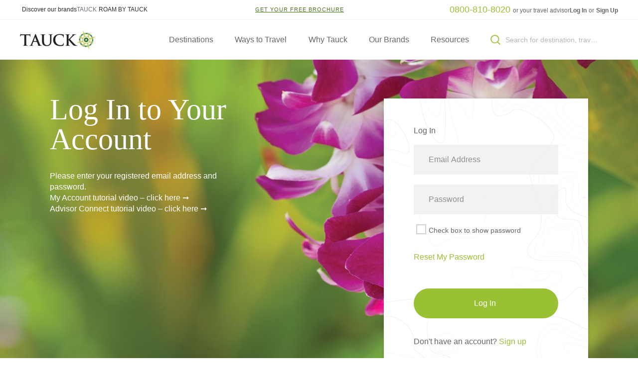

--- FILE ---
content_type: text/html; charset=utf-8
request_url: https://www.tauck.co.uk/login
body_size: 75315
content:

<!DOCTYPE html>
<html lang="en" xmlns="https://www.w3.org/1999/xhtml">
<head>
    <meta charset="utf-8">
    <meta http-equiv="X-UA-Compatible" content="IE=edge">
    <meta name="viewport" content="width=device-width, initial-scale=1">
    <meta name="description" content="Log-in to Tauck to access your account and member  only exclusive content. " />
    <meta name="keywords" content="tauck log in" />
    <meta name="title" content="Log in | Tauck" />
    <!-- The above 3 meta tags *must* come first in the head; any other head content must come *after* these tags -->
    <!-- Google Tag Manager -->
    <script>
        (function (w, d, s, l, i) {
            w[l] = w[l] || []; w[l].push({
                'gtm.start':
                    new Date().getTime(), event: 'gtm.js'
            }); var f = d.getElementsByTagName(s)[0],
                j = d.createElement(s), dl = l != 'dataLayer' ? '&l=' + l : ''; j.async = true; j.src =
                    'https://www.googletagmanager.com/gtm.js?id=' + i + dl; f.parentNode.insertBefore(j, f);
            /**/
        })(window, document, 'script', 'dataLayer', 'GTM-WF848HT');</script>
    <!-- End Google Tag Manager -->
    <link rel="canonical" href="https://www.tauck.co.uk/login"/>
    <link rel="alternate" hreflang="en-GB" href="https://www.tauck.co.uk/login" />



    <title>Log in | Tauck</title>
    <meta name="data-trk-account-type" content="DOTCOM" >
<meta name="data-trk-page-type" content="Login" >

    <link href="https://www.tauck.com/styles/map.css?3000" rel="stylesheet">
    <link href="https://www.tauck.com/styles/tauck.css?3000" rel="stylesheet">
    
    <!-- React RAQ dist styles -->
    <link href="/styles/reactRaq.css?3000" rel="stylesheet" />


    <!-- HTML5 shim and Respond.js for IE8 support of HTML5 elements and media queries -->
    <!-- WARNING: Respond.js doesn't work if you view the page via file:// -->
    <!--[if lt IE 9]>
      <script src="https://oss.maxcdn.com/html5shiv/3.7.3/html5shiv.min.js"></script>
      <script src="https://oss.maxcdn.com/respond/1.4.2/respond.min.js"></script>
    <![endif]-->
    <script src="https://www.tauck.com/scripts/main.js?3000" defer="defer"></script>
    <script src="https://www.tauck.com/scripts/map.js?3000" defer="defer"></script>
    
    
    
    <!-- React RAQ dist script -->
    <script type="module" src="/scripts/reactRaq.js?3000" defer="defer"></script>

</head>
<body>
    <!-- Google Tag Manager (noscript) -->
    <noscript>
        <iframe src="https://www.googletagmanager.com/ns.html?id=GTM-WF848HT"
                height="0" width="0" style="display:none;visibility:hidden"></iframe>
    </noscript>
    <!-- End Google Tag Manager (noscript) -->
         
    <div class="l-page">
        <header class="js-main-nav c-header is--sticky">

<div class="c-header__container">
    


<!--<p>Emergency Banner Component</p>-->

    <div class="c-emergency-banners--container js-emergency-banners--container">
    </div>


    

<nav class="c-utility-nav ">
    <div class="l-container">        
       
    <div class="l-util-col-m util-brand text-sm">

            <a href="/our-brands"
                target="" 
               data-trk-category="navigation.header.utility-navigation.utility-nav-brand-text" data-trk-action="Text Link" data-trk-label="Discover our brands" data-trk-lead-capture-source="Brand">
                Discover our brands
            </a>

            <span>TAUCK</span>

            <a href="/roam"
               target="_blank" 
               data-trk-category="navigation.header.utility-navigation.utility-nav-brand-text" data-trk-action="Text Link" data-trk-label="ROAM BY TAUCK" data-trk-lead-capture-source="Brand">
                ROAM BY TAUCK
            </a>
    </div>

    <div class="l-util-col-m util-brochure text-sm" style="">
        <span></span>


        <a href="/brochure" class="c-link-green" data-trk-category="navigation.header.utility-navigation.utility-nav-brochure-text" data-trk-action="Text Link" data-trk-label="GET YOUR FREE BROCHURE" data-trk-lead-capture-source="Brochure">
            <span>
                GET YOUR FREE BROCHURE
            </span>
        </a>
    </div>



    <div class="l-util-col-l util-phone text-sm" >
        <strong>
            <a href="tel:0800-810-8020" class='c-link-green text-lg' data-trk-category="navigation.header.utility-navigation.utility-nav-phone" data-trk-action="Text Link" data-trk-label="utility-nav-phone"  >
                0800-810-8020
            </a>
        </strong>
        <div class="util-phone-text">
            or your travel advisor
        </div>
    </div>


<div class="util-login text-sm">
        <a href="/login">
        Log In
    </a>
or        <a href="/Register">
        Sign Up
    </a>
</div>

    </div>
</nav>
    
<nav class="c-main-nav">
    <div class="l-container">
        <div class="c-main-nav__header">
            <div class="c-main-nav__logo" data-trk-category="Header">
                <a class="c-link-img" href="/" data-trk-category="Logo" data-trk-action="Text Link" data-trk-label="Logo"></a>
            </div>
            <div class="c-main-nav__links">
                <ul class="main-nav__links-list">
                    

    <li id="destinations" data-trk-category="navigation.header.megamenu.destinations">
        <a data-submenu-id="destinations" href="#" data-trk-action="Text Link" data-trk-label="destinations">Destinations</a>
        <div class="leftflap"></div>
        <div class="c-main-nav__submenu" data-submenu-wrapper-id="destinations">
            <div class="l-container">
                <section class="sub-menu__section" data-submenu-id="destinations">
                    <div class="sub-menu__section-categories">
                        <ul class="ani-x">
                            

<li data-category-id="africa" data-trk-category="africa">    
    <a href="#" class="icon-caret-right--white" data-trk-action="Text Link">Africa</a>
    <div class="sub-menu__section-content">
        <div class="sub-menu__section-content-body l-sub-menu_layout-c l-row" data-category-id="africa">
            <div class="sub-menu__content-info l-col-md-8">
                <div class="l-row ani-y ani-timing-a">
                        


    <div class="l-col-5" >
        <div class="sub-menu__content-block">
            <h6 class="sub-menu__content-title eyebrow-header">Overview</h6>
            <p><p>Across Africa, timeless landscapes and vibrant cultures stir the senses. From safaris on the sweeping plains of the Serengeti to the souks of Marrakech, from the pyramids of Egypt to the golden dunes of Namibia, discover extraordinary diversity. Journey through Kenya, Tanzania, Morocco, Egypt, South Africa, Botswana, Zambia, and beyond &ndash; where the rhythm of life is felt in every step, story, and horizon.&nbsp;</p>
<p>&nbsp;</p></p>

                   <p><a href="/destinations/africa-tours-and-safaris" data-trk-category="Overview" data-trk-action="Text Link" class="c-link-green icon-arrow-right--green" data-trk-label="View Our Africa Tours" >View Our Africa Tours</a></p>
        </div>
    </div>

                        

    <div class="l-col-4">

            <div class="sub-menu__content-block">

                <h6 class="sub-menu__content-title eyebrow-header">Destinations</h6>

                <ul style="">
                    
                        <li><a href="/destinations/africa-tours-and-safaris/egypt-tours" class="label label default-text-medium" data-trk-category="links,['Position'|'1']" data-trk-action="Text Link" data-trk-label="egypt-tours">Egypt</a></li>
                        <li><a href="/destinations/africa-tours-and-safaris/kenya-tours" class="label label default-text-medium" data-trk-category="links,['Position'|'2']" data-trk-action="Text Link" data-trk-label="kenya-tours">Kenya</a></li>
                        <li><a href="/tours/magic-of-morocco-escorted-tour" class="label label default-text-medium" data-trk-category="links,['Position'|'3']" data-trk-action="Text Link" data-trk-label="magic-of-morocco-escorted-tour">Morocco</a></li>
                        <li><a href="/destinations/africa-tours-and-safaris/south-africa-tours" class="label label default-text-medium" data-trk-category="links,['Position'|'4']" data-trk-action="Text Link" data-trk-label="south-africa-tours">South Africa, Botswana, Namibia, Zimbabwe and Zambia</a></li>
                        <li><a href="/destinations/africa-tours-and-safaris/tanzania-tours" class="label label default-text-medium" data-trk-category="links,['Position'|'5']" data-trk-action="Text Link" data-trk-label="tanzania-tours">Tanzania</a></li>

                </ul>
            </div>

    </div>
    <div class="l-col-3">
            <div class="sub-menu__content-block">


                    <h6 class="sub-menu__content-title eyebrow-header">Themed Tours</h6>

                <ul>

                        <li><a href="/tours-and-cruises/safaris" class="label label default-text-medium" data-trk-category="links,['Position'|'6']" data-trk-action="Text Link" data-trk-label="safaris">African Safaris</a></li>
                </ul>
            </div>
    </div>

                                            
                                     
                </div>
            </div>
            

<div class="sub-menu__content-slider l-col-md-4 l-col-3 ani-y ani-timing-a" >
    <div class="l-row">
        <span class="sub-menu__content-title eyebrow-header">Featured Tours</span>
    </div>
    
        


        <div class="slider js-slider "
     data-fullWidthSlide="true"
     data-fullHeightSlide="false"
     data-infiniteLoop="false"
     data-disableOnDesktop="false"
     data-filter=""
     data-slideCentered="false"
     data-slideDots="false"
     data-trk-category="featured-tours.Carousel">

            <div class="slider__wrapper">
                <div class="slider__item-wrapper js-itemsWrapper">

                    <!-- Use slides from placeholder and/or slide content-->


    <div class="slider__item js-sliderItem">
        <div class="card card-landscape-trip">
            <a href="/tours/south-africa-tour-package?tcd=sx2026" data-trk-category=",['Position'|'2']" data-trk-action="Text Link" data-trk-label="Spotlight on South Africa and Victoria Falls" data-trk-linked=",['TourCode'|'sx2026','TourYear'|2026]">
                <div class="thumb-bg lazyload" data-bgset="https://www.tauck.com/-/media/Tauck/Products/Hero-Images/SX_26_banner.jpg?h=1680&iar=1&w=2880&rev=2774582c402b4e5db63a6d8484c485ab&hash=9B35EBBE4923E7544F71FA99DB205431 2880w, 
https://www.tauck.com/-/media/Tauck/Products/Hero-Images/SX_26_banner.jpg?h=1400&iar=1&w=2880&rev=2774582c402b4e5db63a6d8484c485ab&hash=8E0C40AA8E9B8BB8A9155C7BFC169289 2880w, 
https://www.tauck.com/-/media/Tauck/Products/Hero-Images/SX_26_banner.jpg?h=1200&iar=1&w=2880&rev=2774582c402b4e5db63a6d8484c485ab&hash=4DAE3137593DADB4FD434ED09F5E2CF8 2880w, 
https://www.tauck.com/-/media/Tauck/Products/Hero-Images/SX_26_banner.jpg?h=1215&iar=1&w=2160&rev=2774582c402b4e5db63a6d8484c485ab&hash=D9D88C77A2CE616E351BDE7357814351 2880w,            
https://www.tauck.com/-/media/Tauck/Products/Hero-Images/SX_26_banner.jpg?h=660&iar=1&w=1280&rev=2774582c402b4e5db63a6d8484c485ab&hash=F99A2E93C1108C846F2F114D3FC7EF5E 1280w, 
https://www.tauck.com/-/media/Tauck/Products/Hero-Images/SX_26_banner.jpg?h=660&iar=1&w=1180&rev=2774582c402b4e5db63a6d8484c485ab&hash=6CC53FAF27FEFC43B412CBA22773B058 1280w, 
https://www.tauck.com/-/media/Tauck/Products/Hero-Images/SX_26_banner.jpg?h=630&iar=1&w=1100&rev=2774582c402b4e5db63a6d8484c485ab&hash=3E3903640D82DB6A454133C731123C52 1280w, 
https://www.tauck.com/-/media/Tauck/Products/Hero-Images/SX_26_banner.jpg?h=1050&iar=1&w=1050&rev=2774582c402b4e5db63a6d8484c485ab&hash=937D9B8FD258DA9CA0D1D5AFF42126F7 1280w, 
https://www.tauck.com/-/media/Tauck/Products/Hero-Images/SX_26_banner.jpg?h=560&iar=1&w=920&rev=2774582c402b4e5db63a6d8484c485ab&hash=82A2F6A890E71FC4429EB12437A7A202 920w, 
https://www.tauck.com/-/media/Tauck/Products/Hero-Images/SX_26_banner.jpg?h=536&iar=1&w=920&rev=2774582c402b4e5db63a6d8484c485ab&hash=72336A0D72ACF2E24B7284D37D50BA62 920w, 
https://www.tauck.com/-/media/Tauck/Products/Hero-Images/SX_26_banner.jpg?h=500&iar=1&w=875&rev=2774582c402b4e5db63a6d8484c485ab&hash=ED868AEE8ABBF49E9005B5975B976303 920w, 
https://www.tauck.com/-/media/Tauck/Products/Hero-Images/SX_26_banner.jpg?h=330&iar=1&w=570&rev=2774582c402b4e5db63a6d8484c485ab&hash=DA227D1448F6DBE9378EE15BD4772B50 920w, 
https://www.tauck.com/-/media/Tauck/Products/Hero-Images/SX_26_banner.jpg?h=318&iar=1&w=545&rev=2774582c402b4e5db63a6d8484c485ab&hash=F73E95D13A9F2379C967DBD8E82D5EF2 545w, 
https://www.tauck.com/-/media/Tauck/Products/Hero-Images/SX_26_banner.jpg?h=290&iar=1&w=480&rev=2774582c402b4e5db63a6d8484c485ab&hash=5F754F0C57ED3883D76D9E4A178960A8 920w, 
https://www.tauck.com/-/media/Tauck/Products/Hero-Images/SX_26_banner.jpg?h=280&iar=1&w=480&rev=2774582c402b4e5db63a6d8484c485ab&hash=D047FF3C02AD0CBAC84943159082A8D2 920w," data-sizes="auto"></div>
                <div class="card-landscape-trip__info">

<h3 class="card-landscape-trip__title">Spotlight on South Africa and Victoria Falls</h3>



                </div>
            </a>

        </div>
        
    </div>


    <div class="slider__item js-sliderItem">
        <div class="card card-landscape-trip">
            <a href="/tours/classic-safari-kenya-tanzania-escorted-tour?tcd=kt2026" data-trk-category=",['Position'|'3']" data-trk-action="Text Link" data-trk-label="Kenya & Tanzania: A Classic Safari" data-trk-linked=",['TourCode'|'kt2026','TourSize'|'20-30','TourYear'|2026]">
                <div class="thumb-bg lazyload" data-bgset="https://www.tauck.com/-/media/Tauck/Products/Hero-Images/KT_25_banner.jpg?h=1680&iar=1&w=2880&rev=e5e73bdf79214b3ab8c4541225a07a0a&hash=4ABF159F8F9744D972F4E6403BF82E2C 2880w, 
https://www.tauck.com/-/media/Tauck/Products/Hero-Images/KT_25_banner.jpg?h=1400&iar=1&w=2880&rev=e5e73bdf79214b3ab8c4541225a07a0a&hash=34C01D405DFF920BB616DF70E0CE836C 2880w, 
https://www.tauck.com/-/media/Tauck/Products/Hero-Images/KT_25_banner.jpg?h=1200&iar=1&w=2880&rev=e5e73bdf79214b3ab8c4541225a07a0a&hash=37CCC89E489B904714CD8122FB242FEA 2880w, 
https://www.tauck.com/-/media/Tauck/Products/Hero-Images/KT_25_banner.jpg?h=1215&iar=1&w=2160&rev=e5e73bdf79214b3ab8c4541225a07a0a&hash=ED151E37FA56FF277E29CFAC4CFC914D 2880w,            
https://www.tauck.com/-/media/Tauck/Products/Hero-Images/KT_25_banner.jpg?h=660&iar=1&w=1280&rev=e5e73bdf79214b3ab8c4541225a07a0a&hash=DEC4CD4B81D3C1CE260EF67F26B4C96D 1280w, 
https://www.tauck.com/-/media/Tauck/Products/Hero-Images/KT_25_banner.jpg?h=660&iar=1&w=1180&rev=e5e73bdf79214b3ab8c4541225a07a0a&hash=F72A429F71D9346BD5A1CC54990A5AC7 1280w, 
https://www.tauck.com/-/media/Tauck/Products/Hero-Images/KT_25_banner.jpg?h=630&iar=1&w=1100&rev=e5e73bdf79214b3ab8c4541225a07a0a&hash=00015172F442BCC51B7627AF636214FE 1280w, 
https://www.tauck.com/-/media/Tauck/Products/Hero-Images/KT_25_banner.jpg?h=1050&iar=1&w=1050&rev=e5e73bdf79214b3ab8c4541225a07a0a&hash=029198FF6BAA0C39166A5131BDDE99F7 1280w, 
https://www.tauck.com/-/media/Tauck/Products/Hero-Images/KT_25_banner.jpg?h=560&iar=1&w=920&rev=e5e73bdf79214b3ab8c4541225a07a0a&hash=760F0D9B0EAA697449C0CDCAC1148BAE 920w, 
https://www.tauck.com/-/media/Tauck/Products/Hero-Images/KT_25_banner.jpg?h=536&iar=1&w=920&rev=e5e73bdf79214b3ab8c4541225a07a0a&hash=B9B4A7BADDF2AB974A03CDF7A9DCBA1D 920w, 
https://www.tauck.com/-/media/Tauck/Products/Hero-Images/KT_25_banner.jpg?h=500&iar=1&w=875&rev=e5e73bdf79214b3ab8c4541225a07a0a&hash=F1D600F9E87DE6F13EE13561C241726A 920w, 
https://www.tauck.com/-/media/Tauck/Products/Hero-Images/KT_25_banner.jpg?h=330&iar=1&w=570&rev=e5e73bdf79214b3ab8c4541225a07a0a&hash=B113DB811C7B547096357A451EA1DDC2 920w, 
https://www.tauck.com/-/media/Tauck/Products/Hero-Images/KT_25_banner.jpg?h=318&iar=1&w=545&rev=e5e73bdf79214b3ab8c4541225a07a0a&hash=668D3E7A85F34D8E62D1B90DBA5B957F 545w, 
https://www.tauck.com/-/media/Tauck/Products/Hero-Images/KT_25_banner.jpg?h=290&iar=1&w=480&rev=e5e73bdf79214b3ab8c4541225a07a0a&hash=5492112513DCF1DF78BFA396D4834369 920w, 
https://www.tauck.com/-/media/Tauck/Products/Hero-Images/KT_25_banner.jpg?h=280&iar=1&w=480&rev=e5e73bdf79214b3ab8c4541225a07a0a&hash=8B276D13CB997B9F75ED9565CF804073 920w," data-sizes="auto"></div>
                <div class="card-landscape-trip__info">

<h3 class="card-landscape-trip__title">Kenya &amp; Tanzania: A Classic Safari</h3>



                </div>
            </a>

        </div>
        
    </div>


    <div class="slider__item js-sliderItem">
        <div class="card card-landscape-trip">
            <a href="/tours/elegant-adventure-south-africa-tour-and-safari?tcd=sa2026" data-trk-category=",['Position'|'4']" data-trk-action="Text Link" data-trk-label="South Africa: An Elegant Adventure" data-trk-linked=",['TourCode'|'sa2026','TourSize'|'30-40','TourYear'|2026]">
                <div class="thumb-bg lazyload" data-bgset="https://www.tauck.com/-/media/Tauck/Products/Hero-Images/SA_18_banner.jpg?h=1680&iar=1&w=2880&rev=d78a41c534054f4d87ab80722c9bac39&hash=7FFAE8D45A2B3A1D1CF29014395B0B75 2880w, 
https://www.tauck.com/-/media/Tauck/Products/Hero-Images/SA_18_banner.jpg?h=1400&iar=1&w=2880&rev=d78a41c534054f4d87ab80722c9bac39&hash=50F511E51107ABE212EF85152C720FD3 2880w, 
https://www.tauck.com/-/media/Tauck/Products/Hero-Images/SA_18_banner.jpg?h=1200&iar=1&w=2880&rev=d78a41c534054f4d87ab80722c9bac39&hash=1D4FBC85FA54A5AACF922C0D69D80166 2880w, 
https://www.tauck.com/-/media/Tauck/Products/Hero-Images/SA_18_banner.jpg?h=1215&iar=1&w=2160&rev=d78a41c534054f4d87ab80722c9bac39&hash=941AF574DA1A0E916C9990BB86798EFA 2880w,            
https://www.tauck.com/-/media/Tauck/Products/Hero-Images/SA_18_banner.jpg?h=660&iar=1&w=1280&rev=d78a41c534054f4d87ab80722c9bac39&hash=8D5AF060772AAE306021E6A9663F4394 1280w, 
https://www.tauck.com/-/media/Tauck/Products/Hero-Images/SA_18_banner.jpg?h=660&iar=1&w=1180&rev=d78a41c534054f4d87ab80722c9bac39&hash=247D2FB6EC2C94AA2DE81A6374985246 1280w, 
https://www.tauck.com/-/media/Tauck/Products/Hero-Images/SA_18_banner.jpg?h=630&iar=1&w=1100&rev=d78a41c534054f4d87ab80722c9bac39&hash=A31C5228CDFC82EFCFCA07E5FE78CEC8 1280w, 
https://www.tauck.com/-/media/Tauck/Products/Hero-Images/SA_18_banner.jpg?h=1050&iar=1&w=1050&rev=d78a41c534054f4d87ab80722c9bac39&hash=79AFD558E551BD8617DC1957676FC0BB 1280w, 
https://www.tauck.com/-/media/Tauck/Products/Hero-Images/SA_18_banner.jpg?h=560&iar=1&w=920&rev=d78a41c534054f4d87ab80722c9bac39&hash=502437EF5CEA6DA1C4D7BC8AC5F1DDF6 920w, 
https://www.tauck.com/-/media/Tauck/Products/Hero-Images/SA_18_banner.jpg?h=536&iar=1&w=920&rev=d78a41c534054f4d87ab80722c9bac39&hash=1B55EF8895D59442100DCB0049332EE2 920w, 
https://www.tauck.com/-/media/Tauck/Products/Hero-Images/SA_18_banner.jpg?h=500&iar=1&w=875&rev=d78a41c534054f4d87ab80722c9bac39&hash=6FA33209D3CF35409F061CD1D391DC85 920w, 
https://www.tauck.com/-/media/Tauck/Products/Hero-Images/SA_18_banner.jpg?h=330&iar=1&w=570&rev=d78a41c534054f4d87ab80722c9bac39&hash=E97AAF7DF1A53DDCD3302403706578FD 920w, 
https://www.tauck.com/-/media/Tauck/Products/Hero-Images/SA_18_banner.jpg?h=318&iar=1&w=545&rev=d78a41c534054f4d87ab80722c9bac39&hash=57EA768E7298840E146BA0384F5260B8 545w, 
https://www.tauck.com/-/media/Tauck/Products/Hero-Images/SA_18_banner.jpg?h=290&iar=1&w=480&rev=d78a41c534054f4d87ab80722c9bac39&hash=B2486556B2958C23363A840A61D5F670 920w, 
https://www.tauck.com/-/media/Tauck/Products/Hero-Images/SA_18_banner.jpg?h=280&iar=1&w=480&rev=d78a41c534054f4d87ab80722c9bac39&hash=38932956EA99A78AE3CCBF3FB5D4DD47 920w," data-sizes="auto"></div>
                <div class="card-landscape-trip__info">

<h3 class="card-landscape-trip__title">South Africa: An Elegant Adventure</h3>



                </div>
            </a>

        </div>
        
    </div>


    <div class="slider__item js-sliderItem">
        <div class="card card-landscape-trip">
            <a href="/tours/botswana-south-africa-zambia-safari?tcd=bw2026" data-trk-category=",['Position'|'5']" data-trk-action="Text Link" data-trk-label="Botswana, South Africa & Zambia" data-trk-linked=",['TourCode'|'bw2026','TourSize'|'10-20','TourYear'|2026]">
                <div class="thumb-bg lazyload" data-bgset="https://www.tauck.com/-/media/Tauck/Products/Hero-Images/BW_21_banner.jpg?h=1680&iar=1&w=2880&rev=717b1763fc8c456d91379083b8875814&hash=349F1DD2EDB7157D864660C2895F4DB3 2880w, 
https://www.tauck.com/-/media/Tauck/Products/Hero-Images/BW_21_banner.jpg?h=1400&iar=1&w=2880&rev=717b1763fc8c456d91379083b8875814&hash=DC0BE32DB56E3DB6DC28C4888A6D304B 2880w, 
https://www.tauck.com/-/media/Tauck/Products/Hero-Images/BW_21_banner.jpg?h=1200&iar=1&w=2880&rev=717b1763fc8c456d91379083b8875814&hash=65B9C25FC4579B16991B4A6EC8366BAB 2880w, 
https://www.tauck.com/-/media/Tauck/Products/Hero-Images/BW_21_banner.jpg?h=1215&iar=1&w=2160&rev=717b1763fc8c456d91379083b8875814&hash=46070E7F380EAF3F2A67E608D18B1318 2880w,            
https://www.tauck.com/-/media/Tauck/Products/Hero-Images/BW_21_banner.jpg?h=660&iar=1&w=1280&rev=717b1763fc8c456d91379083b8875814&hash=59416BBAD1A0AFB903E0FC505C70F267 1280w, 
https://www.tauck.com/-/media/Tauck/Products/Hero-Images/BW_21_banner.jpg?h=660&iar=1&w=1180&rev=717b1763fc8c456d91379083b8875814&hash=E3D782BC0433439A633284BCFC76E988 1280w, 
https://www.tauck.com/-/media/Tauck/Products/Hero-Images/BW_21_banner.jpg?h=630&iar=1&w=1100&rev=717b1763fc8c456d91379083b8875814&hash=A8CB72F85A836EA2BF27409E8DE38CA9 1280w, 
https://www.tauck.com/-/media/Tauck/Products/Hero-Images/BW_21_banner.jpg?h=1050&iar=1&w=1050&rev=717b1763fc8c456d91379083b8875814&hash=E4D358FE961C17C39588CFF86B93F5A9 1280w, 
https://www.tauck.com/-/media/Tauck/Products/Hero-Images/BW_21_banner.jpg?h=560&iar=1&w=920&rev=717b1763fc8c456d91379083b8875814&hash=553EED4EBA3FCF4B22EBA16D54200B48 920w, 
https://www.tauck.com/-/media/Tauck/Products/Hero-Images/BW_21_banner.jpg?h=536&iar=1&w=920&rev=717b1763fc8c456d91379083b8875814&hash=C866375DD2F916453C4D5BA11BC89A93 920w, 
https://www.tauck.com/-/media/Tauck/Products/Hero-Images/BW_21_banner.jpg?h=500&iar=1&w=875&rev=717b1763fc8c456d91379083b8875814&hash=D11A38575E1F0F6B42D7B255ABFB06E9 920w, 
https://www.tauck.com/-/media/Tauck/Products/Hero-Images/BW_21_banner.jpg?h=330&iar=1&w=570&rev=717b1763fc8c456d91379083b8875814&hash=E4E201A769DC79913251095D06945485 920w, 
https://www.tauck.com/-/media/Tauck/Products/Hero-Images/BW_21_banner.jpg?h=318&iar=1&w=545&rev=717b1763fc8c456d91379083b8875814&hash=C3EF5C59CC057B3DEE643D7D2E9FCC9D 545w, 
https://www.tauck.com/-/media/Tauck/Products/Hero-Images/BW_21_banner.jpg?h=290&iar=1&w=480&rev=717b1763fc8c456d91379083b8875814&hash=F27CD1337F52A2C75F6178994ECEDFAD 920w, 
https://www.tauck.com/-/media/Tauck/Products/Hero-Images/BW_21_banner.jpg?h=280&iar=1&w=480&rev=717b1763fc8c456d91379083b8875814&hash=527CB650E33DEBD312E0B51B658A9382 920w," data-sizes="auto"></div>
                <div class="card-landscape-trip__info">

<h3 class="card-landscape-trip__title">Botswana, South Africa &amp; Zambia</h3>



                </div>
            </a>

        </div>
        
    </div>


    <div class="slider__item js-sliderItem">
        <div class="card card-landscape-trip">
            <a href="/tours/magic-of-morocco-escorted-tour?tcd=mo2026" data-trk-category=",['Position'|'6']" data-trk-action="Text Link" data-trk-label="Magic of Morocco" data-trk-linked=",['TourCode'|'mo2026','TourSize'|'30-40','TourYear'|2026]">
                <div class="thumb-bg lazyload" data-bgset="https://www.tauck.com/-/media/Tauck/Products/Hero-Images/MO_21_banner.jpg?h=1680&iar=1&w=2880&rev=ef99364229ae4dd8b0b13f6cd2626ffa&hash=09C7EF61DFD25AEBD6D394263F34C1CF 2880w, 
https://www.tauck.com/-/media/Tauck/Products/Hero-Images/MO_21_banner.jpg?h=1400&iar=1&w=2880&rev=ef99364229ae4dd8b0b13f6cd2626ffa&hash=5CC91F9CCD37A377EBCAA7EC4277E52C 2880w, 
https://www.tauck.com/-/media/Tauck/Products/Hero-Images/MO_21_banner.jpg?h=1200&iar=1&w=2880&rev=ef99364229ae4dd8b0b13f6cd2626ffa&hash=98D854FCC2289DE469D9918C30C0D675 2880w, 
https://www.tauck.com/-/media/Tauck/Products/Hero-Images/MO_21_banner.jpg?h=1215&iar=1&w=2160&rev=ef99364229ae4dd8b0b13f6cd2626ffa&hash=19DAE138932169F13AB13938A4836206 2880w,            
https://www.tauck.com/-/media/Tauck/Products/Hero-Images/MO_21_banner.jpg?h=660&iar=1&w=1280&rev=ef99364229ae4dd8b0b13f6cd2626ffa&hash=B9DDFA7B4559E8FC4B2DE5B911E916FD 1280w, 
https://www.tauck.com/-/media/Tauck/Products/Hero-Images/MO_21_banner.jpg?h=660&iar=1&w=1180&rev=ef99364229ae4dd8b0b13f6cd2626ffa&hash=46FDC3D2A502DBB9232263B003D6930B 1280w, 
https://www.tauck.com/-/media/Tauck/Products/Hero-Images/MO_21_banner.jpg?h=630&iar=1&w=1100&rev=ef99364229ae4dd8b0b13f6cd2626ffa&hash=CB26BFF6561C65D72BDC8632D2441299 1280w, 
https://www.tauck.com/-/media/Tauck/Products/Hero-Images/MO_21_banner.jpg?h=1050&iar=1&w=1050&rev=ef99364229ae4dd8b0b13f6cd2626ffa&hash=27E8A1399EF195F99098CB1A8E3F6B97 1280w, 
https://www.tauck.com/-/media/Tauck/Products/Hero-Images/MO_21_banner.jpg?h=560&iar=1&w=920&rev=ef99364229ae4dd8b0b13f6cd2626ffa&hash=00070359124B133F78987CF7D56CEDE4 920w, 
https://www.tauck.com/-/media/Tauck/Products/Hero-Images/MO_21_banner.jpg?h=536&iar=1&w=920&rev=ef99364229ae4dd8b0b13f6cd2626ffa&hash=D9981F89D428BEA6A1E8380962F40A60 920w, 
https://www.tauck.com/-/media/Tauck/Products/Hero-Images/MO_21_banner.jpg?h=500&iar=1&w=875&rev=ef99364229ae4dd8b0b13f6cd2626ffa&hash=7DBEB0C7AAB2BE1E7E4704FDE82CEED6 920w, 
https://www.tauck.com/-/media/Tauck/Products/Hero-Images/MO_21_banner.jpg?h=330&iar=1&w=570&rev=ef99364229ae4dd8b0b13f6cd2626ffa&hash=1D9A00C787D8ABFE85575091A9CDDBBE 920w, 
https://www.tauck.com/-/media/Tauck/Products/Hero-Images/MO_21_banner.jpg?h=318&iar=1&w=545&rev=ef99364229ae4dd8b0b13f6cd2626ffa&hash=EA4A3DA55A41BC25D2F60DE405F27E7A 545w, 
https://www.tauck.com/-/media/Tauck/Products/Hero-Images/MO_21_banner.jpg?h=290&iar=1&w=480&rev=ef99364229ae4dd8b0b13f6cd2626ffa&hash=AD40740B2CD5AF9F5F5F80AFFA3C139D 920w, 
https://www.tauck.com/-/media/Tauck/Products/Hero-Images/MO_21_banner.jpg?h=280&iar=1&w=480&rev=ef99364229ae4dd8b0b13f6cd2626ffa&hash=78DBC79BDA024B722757BDFE24C10BD7 920w," data-sizes="auto"></div>
                <div class="card-landscape-trip__info">

<h3 class="card-landscape-trip__title">Magic of Morocco</h3>



                </div>
            </a>

        </div>
        
    </div>
                </div>
            </div>

            <div class="slider__arrow slider__arrow--prev js-sliderPrev">
                


    <span class="pagination-arrow-circle">
        <span class="icon icon-arrow-prev--green" data-trk-action="Arrow" data-trk-label="Prev">

        </span>
    </span>



            </div>
            <div class="slider__arrow slider__arrow--next js-sliderNext">
                


    <span class="pagination-arrow-circle">
        <span class="icon icon-arrow-next--green" data-trk-action="Arrow" data-trk-label="Next">
        </span>
    </span>


            </div>


                <div class="slider__indicator small-arrow--visible">
                    <span class="icon icon-arrow-prev js-sliderPrev" data-trk-action="Arrow" data-trk-label="Prev"></span>
                    <div class="slider__indicator__current-item js-sliderCurrentItem">
                        01
                    </div>
                    <div class="slider__indicator__slide">
                        <div class="slider__indicator__slide__progress js-sliderIndicatorSlide"></div>
                    </div>
                    <div class="slider__indicator__max-items js-sliderMaxItems">
                        12
                    </div>
                    <span class="icon icon-arrow-next js-sliderNext" data-trk-action="Arrow" data-trk-label="Next"></span>
                </div>





        </div>

   
</div>

           
        </div>

    </div>

</li>



<li data-category-id="antarctica-and-the-arctic" data-trk-category="antarctica-and-the-arctic">    
    <a href="#" class="icon-caret-right--white" data-trk-action="Text Link">Antarctica & the Arctic</a>
    <div class="sub-menu__section-content">
        <div class="sub-menu__section-content-body l-sub-menu_layout-c l-row" data-category-id="antarctica-and-the-arctic">
            <div class="sub-menu__content-info l-col-md-8">
                <div class="l-row ani-y ani-timing-a">
                        


    <div class="l-col-5" >
        <div class="sub-menu__content-block">
            <h6 class="sub-menu__content-title eyebrow-header">Overview</h6>
            <p><p>Exploring the world through natural history travels are at the heart of two of our most popular journeys &ndash; an expeditionary cruise to Antarctica and our popular (and fascinating) land expedition to Churchill, Manitoba in search of the polar bears. You'll learn, explore and become part of a special group of travelers who are explorers&hellip; discoverers&hellip; adventurers&hellip; making a deeper connection with the world around us, a world that beckons and inspires with travel experiences unlike any other.</p></p>

                   <p><a href="/destinations/antarctica-tours" data-trk-category="Overview" data-trk-action="Text Link" class="c-link-green icon-arrow-right--green" data-trk-label="View Our Antarctica Tours" >View Our Antarctica Tours</a></p>
        </div>
    </div>

                        

    <div class="l-col-4">

            <div class="sub-menu__content-block">

                <h6 class="sub-menu__content-title eyebrow-header">Destinations</h6>

                <ul style="">
                    
                        <li><a href="/tours/antarctica-cruise" class="label label default-text-medium" data-trk-category="links,['Position'|'1']" data-trk-action="Text Link" data-trk-label="antarctica-cruise">Antarctica</a></li>
                        <li><a href="/tours/manitoba-polar-bear-tours" class="label label default-text-medium" data-trk-category="links,['Position'|'2']" data-trk-action="Text Link" data-trk-label="manitoba-polar-bear-tours">Manitoba: Polar Bear Adventure</a></li>

                </ul>
            </div>

    </div>
    <div class="l-col-3">
    </div>

                                            
                                     
                </div>
            </div>
            

<div class="sub-menu__content-slider l-col-md-4 l-col-3 ani-y ani-timing-a" >
    <div class="l-row">
        <span class="sub-menu__content-title eyebrow-header">Featured Tours</span>
    </div>
    
        


        <div class="slider js-slider "
     data-fullWidthSlide="true"
     data-fullHeightSlide="false"
     data-infiniteLoop="false"
     data-disableOnDesktop="false"
     data-filter=""
     data-slideCentered="false"
     data-slideDots="false"
     data-trk-category="featured-tours.Carousel">

            <div class="slider__wrapper">
                <div class="slider__item-wrapper js-itemsWrapper">

                    <!-- Use slides from placeholder and/or slide content-->


    <div class="slider__item js-sliderItem">
        <div class="card card-landscape-trip">
            <a href="/tours/antarctica-cruise?tcd=xr2025" data-trk-category=",['Position'|'2']" data-trk-action="Text Link" data-trk-label="Antarctica" data-trk-linked=",['TourCode'|'xr2025','TourSize'|'30-40','TourYear'|2025]">
                <div class="thumb-bg lazyload" data-bgset="https://www.tauck.com/-/media/Tauck/Products/Hero-Images/XR_21_banner.jpg?h=1680&iar=1&w=2880&rev=7f9273d519614695a580dc5b685eab12&hash=F6E619293FA152B4F3121FD173637FD4 2880w, 
https://www.tauck.com/-/media/Tauck/Products/Hero-Images/XR_21_banner.jpg?h=1400&iar=1&w=2880&rev=7f9273d519614695a580dc5b685eab12&hash=9B7EB93BC1E346AEBCCB18690B897B66 2880w, 
https://www.tauck.com/-/media/Tauck/Products/Hero-Images/XR_21_banner.jpg?h=1200&iar=1&w=2880&rev=7f9273d519614695a580dc5b685eab12&hash=D7C324DD7CDF7EA4AACE96FE622FD893 2880w, 
https://www.tauck.com/-/media/Tauck/Products/Hero-Images/XR_21_banner.jpg?h=1215&iar=1&w=2160&rev=7f9273d519614695a580dc5b685eab12&hash=C811DACC946040A10F235009E33AAEB2 2880w,            
https://www.tauck.com/-/media/Tauck/Products/Hero-Images/XR_21_banner.jpg?h=660&iar=1&w=1280&rev=7f9273d519614695a580dc5b685eab12&hash=B8E06EEE2DFD5554818037BC4D3E0B92 1280w, 
https://www.tauck.com/-/media/Tauck/Products/Hero-Images/XR_21_banner.jpg?h=660&iar=1&w=1180&rev=7f9273d519614695a580dc5b685eab12&hash=D29DF40E88DFE35D2F12A4C2C9A8D752 1280w, 
https://www.tauck.com/-/media/Tauck/Products/Hero-Images/XR_21_banner.jpg?h=630&iar=1&w=1100&rev=7f9273d519614695a580dc5b685eab12&hash=9D64656BBD20182BB84EDC23B05A5899 1280w, 
https://www.tauck.com/-/media/Tauck/Products/Hero-Images/XR_21_banner.jpg?h=1050&iar=1&w=1050&rev=7f9273d519614695a580dc5b685eab12&hash=4BF931199FE6A16DE83D847873407611 1280w, 
https://www.tauck.com/-/media/Tauck/Products/Hero-Images/XR_21_banner.jpg?h=560&iar=1&w=920&rev=7f9273d519614695a580dc5b685eab12&hash=60C359895C370CA48EDACAE03BEDAC74 920w, 
https://www.tauck.com/-/media/Tauck/Products/Hero-Images/XR_21_banner.jpg?h=536&iar=1&w=920&rev=7f9273d519614695a580dc5b685eab12&hash=1BB6BA175DC5457B1CA63B195A27B6AD 920w, 
https://www.tauck.com/-/media/Tauck/Products/Hero-Images/XR_21_banner.jpg?h=500&iar=1&w=875&rev=7f9273d519614695a580dc5b685eab12&hash=0625701DEA224F2D46E0724B86C4894E 920w, 
https://www.tauck.com/-/media/Tauck/Products/Hero-Images/XR_21_banner.jpg?h=330&iar=1&w=570&rev=7f9273d519614695a580dc5b685eab12&hash=7C3457AC94BE9BE410075729024F369E 920w, 
https://www.tauck.com/-/media/Tauck/Products/Hero-Images/XR_21_banner.jpg?h=318&iar=1&w=545&rev=7f9273d519614695a580dc5b685eab12&hash=A9100F49A0936294D15D88C4FD7950F2 545w, 
https://www.tauck.com/-/media/Tauck/Products/Hero-Images/XR_21_banner.jpg?h=290&iar=1&w=480&rev=7f9273d519614695a580dc5b685eab12&hash=7B4576E37BA3A32AD649FC68E03F7199 920w, 
https://www.tauck.com/-/media/Tauck/Products/Hero-Images/XR_21_banner.jpg?h=280&iar=1&w=480&rev=7f9273d519614695a580dc5b685eab12&hash=108C6F03A472DD1B381020026E573F03 920w," data-sizes="auto"></div>
                <div class="card-landscape-trip__info">

<h3 class="card-landscape-trip__title">Antarctica</h3>



                </div>
            </a>

        </div>
        
    </div>


    <div class="slider__item js-sliderItem">
        <div class="card card-landscape-trip">
            <a href="/tours/manitoba-polar-bear-tours?tcd=vm2025" data-trk-category=",['Position'|'3']" data-trk-action="Text Link" data-trk-label="Manitoba: Polar Bear Adventure" data-trk-linked=",['TourCode'|'vm2025','TourSize'|'30','TourYear'|2025]">
                <div class="thumb-bg lazyload" data-bgset="https://www.tauck.com/-/media/Tauck/Products/Hero-Images/VM_18_banner.jpg?h=1680&iar=1&w=2880&rev=986997ec88014f21988762163b996fd6&hash=85E049B381954BDA0BCD60CDC164E133 2880w, 
https://www.tauck.com/-/media/Tauck/Products/Hero-Images/VM_18_banner.jpg?h=1400&iar=1&w=2880&rev=986997ec88014f21988762163b996fd6&hash=D5FB5DFE23BA1B729D5FE8B17A8EE741 2880w, 
https://www.tauck.com/-/media/Tauck/Products/Hero-Images/VM_18_banner.jpg?h=1200&iar=1&w=2880&rev=986997ec88014f21988762163b996fd6&hash=8184D6055C81C1067CCE78EBFC2AAE82 2880w, 
https://www.tauck.com/-/media/Tauck/Products/Hero-Images/VM_18_banner.jpg?h=1215&iar=1&w=2160&rev=986997ec88014f21988762163b996fd6&hash=084B7120C5B6DD02C0C4624F00897BBF 2880w,            
https://www.tauck.com/-/media/Tauck/Products/Hero-Images/VM_18_banner.jpg?h=660&iar=1&w=1280&rev=986997ec88014f21988762163b996fd6&hash=DCEA307539E1A1D27A948906285BF2BD 1280w, 
https://www.tauck.com/-/media/Tauck/Products/Hero-Images/VM_18_banner.jpg?h=660&iar=1&w=1180&rev=986997ec88014f21988762163b996fd6&hash=6CBEAEC9E7C9E26A78BD296C5E997B9A 1280w, 
https://www.tauck.com/-/media/Tauck/Products/Hero-Images/VM_18_banner.jpg?h=630&iar=1&w=1100&rev=986997ec88014f21988762163b996fd6&hash=EBA69F241E48941837BBC878B9B8F6CF 1280w, 
https://www.tauck.com/-/media/Tauck/Products/Hero-Images/VM_18_banner.jpg?h=1050&iar=1&w=1050&rev=986997ec88014f21988762163b996fd6&hash=92C8572E9A00AD884C78B5A313C013EE 1280w, 
https://www.tauck.com/-/media/Tauck/Products/Hero-Images/VM_18_banner.jpg?h=560&iar=1&w=920&rev=986997ec88014f21988762163b996fd6&hash=01BC24D32414AFD73DADADB7F705BDE8 920w, 
https://www.tauck.com/-/media/Tauck/Products/Hero-Images/VM_18_banner.jpg?h=536&iar=1&w=920&rev=986997ec88014f21988762163b996fd6&hash=406ECE9661788E4F67B31EBD9C1515CE 920w, 
https://www.tauck.com/-/media/Tauck/Products/Hero-Images/VM_18_banner.jpg?h=500&iar=1&w=875&rev=986997ec88014f21988762163b996fd6&hash=0FA6297FB3E5EC91BD51D443B5C7B01B 920w, 
https://www.tauck.com/-/media/Tauck/Products/Hero-Images/VM_18_banner.jpg?h=330&iar=1&w=570&rev=986997ec88014f21988762163b996fd6&hash=1B8A95C695F2927ACDB35539F5885B47 920w, 
https://www.tauck.com/-/media/Tauck/Products/Hero-Images/VM_18_banner.jpg?h=318&iar=1&w=545&rev=986997ec88014f21988762163b996fd6&hash=A27B6F9FDC1404F6771621486D28DCE6 545w, 
https://www.tauck.com/-/media/Tauck/Products/Hero-Images/VM_18_banner.jpg?h=290&iar=1&w=480&rev=986997ec88014f21988762163b996fd6&hash=9C5A0F9D3304FA5B64C8BF88439574BB 920w, 
https://www.tauck.com/-/media/Tauck/Products/Hero-Images/VM_18_banner.jpg?h=280&iar=1&w=480&rev=986997ec88014f21988762163b996fd6&hash=3C51784D15C59A8766602221D6FED535 920w," data-sizes="auto"></div>
                <div class="card-landscape-trip__info">

<h3 class="card-landscape-trip__title">Manitoba: Polar Bear Adventure</h3>



                </div>
            </a>

        </div>
        
    </div>
                </div>
            </div>

            <div class="slider__arrow slider__arrow--prev js-sliderPrev">
                


    <span class="pagination-arrow-circle">
        <span class="icon icon-arrow-prev--green" data-trk-action="Arrow" data-trk-label="Prev">

        </span>
    </span>



            </div>
            <div class="slider__arrow slider__arrow--next js-sliderNext">
                


    <span class="pagination-arrow-circle">
        <span class="icon icon-arrow-next--green" data-trk-action="Arrow" data-trk-label="Next">
        </span>
    </span>


            </div>


                <div class="slider__indicator small-arrow--visible">
                    <span class="icon icon-arrow-prev js-sliderPrev" data-trk-action="Arrow" data-trk-label="Prev"></span>
                    <div class="slider__indicator__current-item js-sliderCurrentItem">
                        01
                    </div>
                    <div class="slider__indicator__slide">
                        <div class="slider__indicator__slide__progress js-sliderIndicatorSlide"></div>
                    </div>
                    <div class="slider__indicator__max-items js-sliderMaxItems">
                        12
                    </div>
                    <span class="icon icon-arrow-next js-sliderNext" data-trk-action="Arrow" data-trk-label="Next"></span>
                </div>





        </div>

   
</div>

           
        </div>

    </div>

</li>



<li data-category-id="asia" data-trk-category="asia">    
    <a href="#" class="icon-caret-right--white" data-trk-action="Text Link">Asia</a>
    <div class="sub-menu__section-content">
        <div class="sub-menu__section-content-body l-sub-menu_layout-c l-row" data-category-id="asia">
            <div class="sub-menu__content-info l-col-md-8">
                <div class="l-row ani-y ani-timing-a">
                        


    <div class="l-col-5" >
        <div class="sub-menu__content-block">
            <h6 class="sub-menu__content-title eyebrow-header">Overview</h6>
            <p><p>Across Asia high-tech cultures are evolving beside ancient ones. From the elegant simplicity of a Japanese tea room to the neon cityscapes of Tokyo; from the intricate art of a Cambodian temple; from elephant walks to frenetic street markets to the serene beauty of the Taj Mahal, we'll guide you through the exotic pageantry of Asia: Vietnam, Cambodia, Laos, Japan, India and Thailand, where there's never a lack of excitement for the eye, the palate, or the imagination.</p>
<p>&nbsp;</p></p>

                   <p><a href="/destinations/asia-tours" data-trk-category="Overview" data-trk-action="Text Link" class="c-link-green icon-arrow-right--green" data-trk-label="View Our Asia Tours" >View Our Asia Tours</a></p>
        </div>
    </div>

                        

    <div class="l-col-4">

            <div class="sub-menu__content-block">

                <h6 class="sub-menu__content-title eyebrow-header">Destinations</h6>

                <ul style="">
                    
                        <li><a href="/destinations/asia-tours/india-tours" class="label label default-text-medium" data-trk-category="links,['Position'|'1']" data-trk-action="Text Link" data-trk-label="india-tours">India & Nepal</a></li>
                        <li><a href="/destinations/asia-tours/japan-tours" class="label label default-text-medium" data-trk-category="links,['Position'|'2']" data-trk-action="Text Link" data-trk-label="japan-tours">Japan</a></li>
                        <li><a href="/destinations/asia-tours/southeast-asia-tours" class="label label default-text-medium" data-trk-category="links,['Position'|'3']" data-trk-action="Text Link" data-trk-label="southeast-asia-tours">Southeast Asia</a></li>

                </ul>
            </div>

    </div>
    <div class="l-col-3">
    </div>









                        



                    
                                     
                </div>
            </div>
            

<div class="sub-menu__content-slider l-col-md-4 l-col-3 ani-y ani-timing-a" >
    <div class="l-row">
        <span class="sub-menu__content-title eyebrow-header">Featured Tours</span>
    </div>
    
        


        <div class="slider js-slider "
     data-fullWidthSlide="true"
     data-fullHeightSlide="false"
     data-infiniteLoop="false"
     data-disableOnDesktop="false"
     data-filter=""
     data-slideCentered="false"
     data-slideDots="false"
     data-trk-category="featured-tours.Carousel">

            <div class="slider__wrapper">
                <div class="slider__item-wrapper js-itemsWrapper">

                    <!-- Use slides from placeholder and/or slide content-->


    <div class="slider__item js-sliderItem">
        <div class="card card-landscape-trip">
            <a href="/tours/indochina-vietnam-cambodia-laos-escorted-tour?tcd=lv2026" data-trk-category=",['Position'|'2']" data-trk-action="Text Link" data-trk-label="The Mekong, Vietnam, Laos & Cambodia" data-trk-linked=",['TourCode'|'lv2026','TourSize'|'30-40','TourYear'|2026]">
                <div class="thumb-bg lazyload" data-bgset="https://www.tauck.com/-/media/Tauck/Products/Hero-Images/LV_21_banner.jpg?h=1680&iar=1&w=2880&rev=46ec29772c0f414f92a31a25568e681b&hash=D36F3AA1B64187B446E1307907C89D51 2880w, 
https://www.tauck.com/-/media/Tauck/Products/Hero-Images/LV_21_banner.jpg?h=1400&iar=1&w=2880&rev=46ec29772c0f414f92a31a25568e681b&hash=166406558AACF20EE3F3B62F4E9EC2BE 2880w, 
https://www.tauck.com/-/media/Tauck/Products/Hero-Images/LV_21_banner.jpg?h=1200&iar=1&w=2880&rev=46ec29772c0f414f92a31a25568e681b&hash=3BDCA9A69F54AE31BB47A46D97EF8EF1 2880w, 
https://www.tauck.com/-/media/Tauck/Products/Hero-Images/LV_21_banner.jpg?h=1215&iar=1&w=2160&rev=46ec29772c0f414f92a31a25568e681b&hash=ABC60216D2F2CBCC93A7E9BD1E6323C5 2880w,            
https://www.tauck.com/-/media/Tauck/Products/Hero-Images/LV_21_banner.jpg?h=660&iar=1&w=1280&rev=46ec29772c0f414f92a31a25568e681b&hash=86BBC8B08CEDBA14E06AF55E4E02F1C0 1280w, 
https://www.tauck.com/-/media/Tauck/Products/Hero-Images/LV_21_banner.jpg?h=660&iar=1&w=1180&rev=46ec29772c0f414f92a31a25568e681b&hash=8565CD3E1A858EF04A98EF2E77F8C2BD 1280w, 
https://www.tauck.com/-/media/Tauck/Products/Hero-Images/LV_21_banner.jpg?h=630&iar=1&w=1100&rev=46ec29772c0f414f92a31a25568e681b&hash=1A8A98ED2AD04D438B9FFBD491855A5F 1280w, 
https://www.tauck.com/-/media/Tauck/Products/Hero-Images/LV_21_banner.jpg?h=1050&iar=1&w=1050&rev=46ec29772c0f414f92a31a25568e681b&hash=A13FBD933FD97B8EB329948705389C4C 1280w, 
https://www.tauck.com/-/media/Tauck/Products/Hero-Images/LV_21_banner.jpg?h=560&iar=1&w=920&rev=46ec29772c0f414f92a31a25568e681b&hash=ACB102CC693FD86D93A86DCB92CBA0E5 920w, 
https://www.tauck.com/-/media/Tauck/Products/Hero-Images/LV_21_banner.jpg?h=536&iar=1&w=920&rev=46ec29772c0f414f92a31a25568e681b&hash=7AC0772D76BE86273ADB4A27C2691F7D 920w, 
https://www.tauck.com/-/media/Tauck/Products/Hero-Images/LV_21_banner.jpg?h=500&iar=1&w=875&rev=46ec29772c0f414f92a31a25568e681b&hash=03CDF28E6A0DDB3B94AB87BEC42CC3E4 920w, 
https://www.tauck.com/-/media/Tauck/Products/Hero-Images/LV_21_banner.jpg?h=330&iar=1&w=570&rev=46ec29772c0f414f92a31a25568e681b&hash=FA86D2E8B114FA0F76D02BEE15554532 920w, 
https://www.tauck.com/-/media/Tauck/Products/Hero-Images/LV_21_banner.jpg?h=318&iar=1&w=545&rev=46ec29772c0f414f92a31a25568e681b&hash=D0608058718615A92BAFC568667AF8D5 545w, 
https://www.tauck.com/-/media/Tauck/Products/Hero-Images/LV_21_banner.jpg?h=290&iar=1&w=480&rev=46ec29772c0f414f92a31a25568e681b&hash=208A46AD3D1E9A3535A95544B390B77D 920w, 
https://www.tauck.com/-/media/Tauck/Products/Hero-Images/LV_21_banner.jpg?h=280&iar=1&w=480&rev=46ec29772c0f414f92a31a25568e681b&hash=97F33B7B241E75BACE9CE4715FA996E3 920w," data-sizes="auto"></div>
                <div class="card-landscape-trip__info">

<h3 class="card-landscape-trip__title">The Mekong, Vietnam, Laos &amp; Cambodia</h3>



                </div>
            </a>

        </div>
        
    </div>


    <div class="slider__item js-sliderItem">
        <div class="card card-landscape-trip">
            <a href="/tours/cambodia-thailand-vietnam-escorted-tour?tcd=ic2026" data-trk-category=",['Position'|'3']" data-trk-action="Text Link" data-trk-label="Vietnam, Cambodia & Thailand" data-trk-linked=",['TourCode'|'ic2026','TourSize'|'30-40','TourYear'|2026]">
                <div class="thumb-bg lazyload" data-bgset="https://www.tauck.com/-/media/Tauck/Products/Hero-Images/IC_18_banner.jpg?h=1680&iar=1&w=2880&rev=59909bff0d374e2ba02e42608ce340ba&hash=5BA9C22D70C02E709B67AACA48C9C1AE 2880w, 
https://www.tauck.com/-/media/Tauck/Products/Hero-Images/IC_18_banner.jpg?h=1400&iar=1&w=2880&rev=59909bff0d374e2ba02e42608ce340ba&hash=93AFCDFD5E48822681122B25B689DB03 2880w, 
https://www.tauck.com/-/media/Tauck/Products/Hero-Images/IC_18_banner.jpg?h=1200&iar=1&w=2880&rev=59909bff0d374e2ba02e42608ce340ba&hash=2B3ED642722555E6BC9922C987A4FDCC 2880w, 
https://www.tauck.com/-/media/Tauck/Products/Hero-Images/IC_18_banner.jpg?h=1215&iar=1&w=2160&rev=59909bff0d374e2ba02e42608ce340ba&hash=5DF94D4C7234DB83BB75C34133B68340 2880w,            
https://www.tauck.com/-/media/Tauck/Products/Hero-Images/IC_18_banner.jpg?h=660&iar=1&w=1280&rev=59909bff0d374e2ba02e42608ce340ba&hash=5598C374CAB545D802047C8690432EAB 1280w, 
https://www.tauck.com/-/media/Tauck/Products/Hero-Images/IC_18_banner.jpg?h=660&iar=1&w=1180&rev=59909bff0d374e2ba02e42608ce340ba&hash=6833585B3C9B240AAF764C761B3ADC47 1280w, 
https://www.tauck.com/-/media/Tauck/Products/Hero-Images/IC_18_banner.jpg?h=630&iar=1&w=1100&rev=59909bff0d374e2ba02e42608ce340ba&hash=A150287E3459338BBC616D610A052FBB 1280w, 
https://www.tauck.com/-/media/Tauck/Products/Hero-Images/IC_18_banner.jpg?h=1050&iar=1&w=1050&rev=59909bff0d374e2ba02e42608ce340ba&hash=EA27E7490159B2D4F8FEE285F08B7293 1280w, 
https://www.tauck.com/-/media/Tauck/Products/Hero-Images/IC_18_banner.jpg?h=560&iar=1&w=920&rev=59909bff0d374e2ba02e42608ce340ba&hash=24D6DA3F9B94D1F113EA8AA09C9DC3F7 920w, 
https://www.tauck.com/-/media/Tauck/Products/Hero-Images/IC_18_banner.jpg?h=536&iar=1&w=920&rev=59909bff0d374e2ba02e42608ce340ba&hash=7D9C21DEA5F1DED2854D98FB913245F0 920w, 
https://www.tauck.com/-/media/Tauck/Products/Hero-Images/IC_18_banner.jpg?h=500&iar=1&w=875&rev=59909bff0d374e2ba02e42608ce340ba&hash=373CB0D6F8B67405D92D071061D92A40 920w, 
https://www.tauck.com/-/media/Tauck/Products/Hero-Images/IC_18_banner.jpg?h=330&iar=1&w=570&rev=59909bff0d374e2ba02e42608ce340ba&hash=0A2325A70C1EC5AD82531F1E38D8A795 920w, 
https://www.tauck.com/-/media/Tauck/Products/Hero-Images/IC_18_banner.jpg?h=318&iar=1&w=545&rev=59909bff0d374e2ba02e42608ce340ba&hash=F8BD27DFAB65AB5ECCA8F5091CFEF1F4 545w, 
https://www.tauck.com/-/media/Tauck/Products/Hero-Images/IC_18_banner.jpg?h=290&iar=1&w=480&rev=59909bff0d374e2ba02e42608ce340ba&hash=C8D5225C243B1427C6ED096DC192D314 920w, 
https://www.tauck.com/-/media/Tauck/Products/Hero-Images/IC_18_banner.jpg?h=280&iar=1&w=480&rev=59909bff0d374e2ba02e42608ce340ba&hash=FF8CA241797DA148C726850D7DCCFDB7 920w," data-sizes="auto"></div>
                <div class="card-landscape-trip__info">

<h3 class="card-landscape-trip__title">Vietnam, Cambodia &amp; Thailand</h3>



                </div>
            </a>

        </div>
        
    </div>


    <div class="slider__item js-sliderItem">
        <div class="card card-landscape-trip">
            <a href="/tours/portrait-of-india-escorted-tour?tcd=ia2026" data-trk-category=",['Position'|'4']" data-trk-action="Text Link" data-trk-label="A Portrait of India" data-trk-linked=",['TourCode'|'ia2026','TourSize'|'30-40','TourYear'|2026]">
                <div class="thumb-bg lazyload" data-bgset="https://www.tauck.com/-/media/Tauck/Products/Hero-Images/IA_24_banner.jpg?h=1680&iar=1&w=2880&rev=99c0d146d6ca44e4b7ee8aad4d07641d&hash=0A9959B737426882B96532E34A37E502 2880w, 
https://www.tauck.com/-/media/Tauck/Products/Hero-Images/IA_24_banner.jpg?h=1400&iar=1&w=2880&rev=99c0d146d6ca44e4b7ee8aad4d07641d&hash=FEE3950C119D706F58EC4E968DEA82F3 2880w, 
https://www.tauck.com/-/media/Tauck/Products/Hero-Images/IA_24_banner.jpg?h=1200&iar=1&w=2880&rev=99c0d146d6ca44e4b7ee8aad4d07641d&hash=ED636965B87814B6E315506DC1F00DE0 2880w, 
https://www.tauck.com/-/media/Tauck/Products/Hero-Images/IA_24_banner.jpg?h=1215&iar=1&w=2160&rev=99c0d146d6ca44e4b7ee8aad4d07641d&hash=6BF3A81100A157E7805EC2F46BFC4E4C 2880w,            
https://www.tauck.com/-/media/Tauck/Products/Hero-Images/IA_24_banner.jpg?h=660&iar=1&w=1280&rev=99c0d146d6ca44e4b7ee8aad4d07641d&hash=4106835BBC1BF4EFA147000928B09E6D 1280w, 
https://www.tauck.com/-/media/Tauck/Products/Hero-Images/IA_24_banner.jpg?h=660&iar=1&w=1180&rev=99c0d146d6ca44e4b7ee8aad4d07641d&hash=C9A8D4A8E8108F73D8E83494B79745C2 1280w, 
https://www.tauck.com/-/media/Tauck/Products/Hero-Images/IA_24_banner.jpg?h=630&iar=1&w=1100&rev=99c0d146d6ca44e4b7ee8aad4d07641d&hash=4DB3E09D26FC54DC98F44F30EDDE7B1E 1280w, 
https://www.tauck.com/-/media/Tauck/Products/Hero-Images/IA_24_banner.jpg?h=1050&iar=1&w=1050&rev=99c0d146d6ca44e4b7ee8aad4d07641d&hash=14E98A641E21D8541821B1CD444039B4 1280w, 
https://www.tauck.com/-/media/Tauck/Products/Hero-Images/IA_24_banner.jpg?h=560&iar=1&w=920&rev=99c0d146d6ca44e4b7ee8aad4d07641d&hash=C4A88B821775DF554A9587D9B8DD47F5 920w, 
https://www.tauck.com/-/media/Tauck/Products/Hero-Images/IA_24_banner.jpg?h=536&iar=1&w=920&rev=99c0d146d6ca44e4b7ee8aad4d07641d&hash=B6E05EA451E4324DAB19916085CA2B75 920w, 
https://www.tauck.com/-/media/Tauck/Products/Hero-Images/IA_24_banner.jpg?h=500&iar=1&w=875&rev=99c0d146d6ca44e4b7ee8aad4d07641d&hash=E4D16C882F07C30AF1010998BAB1EDB4 920w, 
https://www.tauck.com/-/media/Tauck/Products/Hero-Images/IA_24_banner.jpg?h=330&iar=1&w=570&rev=99c0d146d6ca44e4b7ee8aad4d07641d&hash=536FFBD742F5EE13AA9208E7590C035A 920w, 
https://www.tauck.com/-/media/Tauck/Products/Hero-Images/IA_24_banner.jpg?h=318&iar=1&w=545&rev=99c0d146d6ca44e4b7ee8aad4d07641d&hash=DC91D51DF8F76C22B6F36EE38E231E22 545w, 
https://www.tauck.com/-/media/Tauck/Products/Hero-Images/IA_24_banner.jpg?h=290&iar=1&w=480&rev=99c0d146d6ca44e4b7ee8aad4d07641d&hash=228DDF9D1E2C9AC5F4783847E723960C 920w, 
https://www.tauck.com/-/media/Tauck/Products/Hero-Images/IA_24_banner.jpg?h=280&iar=1&w=480&rev=99c0d146d6ca44e4b7ee8aad4d07641d&hash=3F76F391909F7BC3D7B79222CDA94D42 920w," data-sizes="auto"></div>
                <div class="card-landscape-trip__info">

<h3 class="card-landscape-trip__title">A Portrait of India</h3>



                </div>
            </a>

        </div>
        
    </div>


    <div class="slider__item js-sliderItem">
        <div class="card card-landscape-trip">
            <a href="/tours/kingdoms-dragons-singapore-bali-escorted-tour?tcd=sm2026" data-trk-category=",['Position'|'5']" data-trk-action="Text Link" data-trk-label="Kingdoms & Dragons: Singapore to Bali" data-trk-linked=",['TourCode'|'sm2026','TourSize'|'20-30','TourYear'|2026]">
                <div class="thumb-bg lazyload" data-bgset="https://www.tauck.com/-/media/Tauck/Products/Hero-Images/SM_21_banner.jpg?h=1680&iar=1&w=2880&rev=e5ece2b534394519b9d53b1351b77d29&hash=1C61DDD26F60A607C0FFCF6618731A10 2880w, 
https://www.tauck.com/-/media/Tauck/Products/Hero-Images/SM_21_banner.jpg?h=1400&iar=1&w=2880&rev=e5ece2b534394519b9d53b1351b77d29&hash=D919D36EFCAF899DA9F10C0A4386DE4C 2880w, 
https://www.tauck.com/-/media/Tauck/Products/Hero-Images/SM_21_banner.jpg?h=1200&iar=1&w=2880&rev=e5ece2b534394519b9d53b1351b77d29&hash=734311EAE6EE83C2D28EB78E64752A73 2880w, 
https://www.tauck.com/-/media/Tauck/Products/Hero-Images/SM_21_banner.jpg?h=1215&iar=1&w=2160&rev=e5ece2b534394519b9d53b1351b77d29&hash=56A25B3DB889ED0D3B9B63CD628DADE5 2880w,            
https://www.tauck.com/-/media/Tauck/Products/Hero-Images/SM_21_banner.jpg?h=660&iar=1&w=1280&rev=e5ece2b534394519b9d53b1351b77d29&hash=CFAA8F6841FE8FE96797AB843F7149EB 1280w, 
https://www.tauck.com/-/media/Tauck/Products/Hero-Images/SM_21_banner.jpg?h=660&iar=1&w=1180&rev=e5ece2b534394519b9d53b1351b77d29&hash=835376DAA3B252F487DC1FF24F0FA2B8 1280w, 
https://www.tauck.com/-/media/Tauck/Products/Hero-Images/SM_21_banner.jpg?h=630&iar=1&w=1100&rev=e5ece2b534394519b9d53b1351b77d29&hash=1A7F4472C8F39D8BFB145530DA606840 1280w, 
https://www.tauck.com/-/media/Tauck/Products/Hero-Images/SM_21_banner.jpg?h=1050&iar=1&w=1050&rev=e5ece2b534394519b9d53b1351b77d29&hash=A502101BBBFCC6113630A4EC8230E854 1280w, 
https://www.tauck.com/-/media/Tauck/Products/Hero-Images/SM_21_banner.jpg?h=560&iar=1&w=920&rev=e5ece2b534394519b9d53b1351b77d29&hash=4914A4B3AD63D2F2BF70C1D69511F362 920w, 
https://www.tauck.com/-/media/Tauck/Products/Hero-Images/SM_21_banner.jpg?h=536&iar=1&w=920&rev=e5ece2b534394519b9d53b1351b77d29&hash=374DCA83C29AE2EEC9B5F076928DD3BC 920w, 
https://www.tauck.com/-/media/Tauck/Products/Hero-Images/SM_21_banner.jpg?h=500&iar=1&w=875&rev=e5ece2b534394519b9d53b1351b77d29&hash=946D0721CB5E03E303D20CFFB7B5B3AC 920w, 
https://www.tauck.com/-/media/Tauck/Products/Hero-Images/SM_21_banner.jpg?h=330&iar=1&w=570&rev=e5ece2b534394519b9d53b1351b77d29&hash=F45105D70E1392469BA591AAA44FC6F5 920w, 
https://www.tauck.com/-/media/Tauck/Products/Hero-Images/SM_21_banner.jpg?h=318&iar=1&w=545&rev=e5ece2b534394519b9d53b1351b77d29&hash=F72EE73DB9AC33AA95659AFC0904C230 545w, 
https://www.tauck.com/-/media/Tauck/Products/Hero-Images/SM_21_banner.jpg?h=290&iar=1&w=480&rev=e5ece2b534394519b9d53b1351b77d29&hash=48153DB0F3AC438459D284350BA412EF 920w, 
https://www.tauck.com/-/media/Tauck/Products/Hero-Images/SM_21_banner.jpg?h=280&iar=1&w=480&rev=e5ece2b534394519b9d53b1351b77d29&hash=EA83F92EF0700CF15B07FACBEB1891ED 920w," data-sizes="auto"></div>
                <div class="card-landscape-trip__info">

<h3 class="card-landscape-trip__title">Kingdoms &amp; Dragons: Singapore to Bali</h3>



                </div>
            </a>

        </div>
        
    </div>


    <div class="slider__item js-sliderItem">
        <div class="card card-landscape-trip">
            <a href="/tours/essence-of-japan-guided-tour?tcd=ej2026" data-trk-category=",['Position'|'6']" data-trk-action="Text Link" data-trk-label="Essence of Japan" data-trk-linked=",['TourCode'|'ej2026','TourSize'|'30-40','TourYear'|2026]">
                <div class="thumb-bg lazyload" data-bgset="https://www.tauck.com/-/media/Tauck/Products/Hero-Images/EJ_23_banner.jpg?h=1680&iar=1&w=2880&rev=987c02f7daf2415ca011b7553c0cd2b1&hash=32E22B3C6A2F7A49138A04FA3F0897A8 2880w, 
https://www.tauck.com/-/media/Tauck/Products/Hero-Images/EJ_23_banner.jpg?h=1400&iar=1&w=2880&rev=987c02f7daf2415ca011b7553c0cd2b1&hash=49FA55509E5F80750241BC6BFBD0246B 2880w, 
https://www.tauck.com/-/media/Tauck/Products/Hero-Images/EJ_23_banner.jpg?h=1200&iar=1&w=2880&rev=987c02f7daf2415ca011b7553c0cd2b1&hash=B0FE805F1D5AD96C700ECCA1511E8CE6 2880w, 
https://www.tauck.com/-/media/Tauck/Products/Hero-Images/EJ_23_banner.jpg?h=1215&iar=1&w=2160&rev=987c02f7daf2415ca011b7553c0cd2b1&hash=E4A879DBBB0DE07313F75B1EED862268 2880w,            
https://www.tauck.com/-/media/Tauck/Products/Hero-Images/EJ_23_banner.jpg?h=660&iar=1&w=1280&rev=987c02f7daf2415ca011b7553c0cd2b1&hash=1CA20E4E367C4F17582E5D191808C7FD 1280w, 
https://www.tauck.com/-/media/Tauck/Products/Hero-Images/EJ_23_banner.jpg?h=660&iar=1&w=1180&rev=987c02f7daf2415ca011b7553c0cd2b1&hash=CC0933D84A7D623F2EFF936DB6858D75 1280w, 
https://www.tauck.com/-/media/Tauck/Products/Hero-Images/EJ_23_banner.jpg?h=630&iar=1&w=1100&rev=987c02f7daf2415ca011b7553c0cd2b1&hash=C7F8FD003C740DD6CB4C60113565E850 1280w, 
https://www.tauck.com/-/media/Tauck/Products/Hero-Images/EJ_23_banner.jpg?h=1050&iar=1&w=1050&rev=987c02f7daf2415ca011b7553c0cd2b1&hash=D06203FCB00CE675836002E5EA87AF79 1280w, 
https://www.tauck.com/-/media/Tauck/Products/Hero-Images/EJ_23_banner.jpg?h=560&iar=1&w=920&rev=987c02f7daf2415ca011b7553c0cd2b1&hash=202A077A304AFCF803D45958A6A16C0F 920w, 
https://www.tauck.com/-/media/Tauck/Products/Hero-Images/EJ_23_banner.jpg?h=536&iar=1&w=920&rev=987c02f7daf2415ca011b7553c0cd2b1&hash=4D8D45DA863DD7D614A4F9CC01DE3A1E 920w, 
https://www.tauck.com/-/media/Tauck/Products/Hero-Images/EJ_23_banner.jpg?h=500&iar=1&w=875&rev=987c02f7daf2415ca011b7553c0cd2b1&hash=4F14795EA6C08A5900B6CC60D549DC74 920w, 
https://www.tauck.com/-/media/Tauck/Products/Hero-Images/EJ_23_banner.jpg?h=330&iar=1&w=570&rev=987c02f7daf2415ca011b7553c0cd2b1&hash=A9DC18C04A185FE5DC59AE6E5419BA20 920w, 
https://www.tauck.com/-/media/Tauck/Products/Hero-Images/EJ_23_banner.jpg?h=318&iar=1&w=545&rev=987c02f7daf2415ca011b7553c0cd2b1&hash=D0B7E21DC9508E550279A4FCD0D37D28 545w, 
https://www.tauck.com/-/media/Tauck/Products/Hero-Images/EJ_23_banner.jpg?h=290&iar=1&w=480&rev=987c02f7daf2415ca011b7553c0cd2b1&hash=6FBD64D49CB2B9B160D6D62E657EE7F3 920w, 
https://www.tauck.com/-/media/Tauck/Products/Hero-Images/EJ_23_banner.jpg?h=280&iar=1&w=480&rev=987c02f7daf2415ca011b7553c0cd2b1&hash=E2A9AE1C5E89063FEF051C1D30C64A66 920w," data-sizes="auto"></div>
                <div class="card-landscape-trip__info">

<h3 class="card-landscape-trip__title">Essence of Japan</h3>



                </div>
            </a>

        </div>
        
    </div>
                </div>
            </div>

            <div class="slider__arrow slider__arrow--prev js-sliderPrev">
                


    <span class="pagination-arrow-circle">
        <span class="icon icon-arrow-prev--green" data-trk-action="Arrow" data-trk-label="Prev">

        </span>
    </span>



            </div>
            <div class="slider__arrow slider__arrow--next js-sliderNext">
                


    <span class="pagination-arrow-circle">
        <span class="icon icon-arrow-next--green" data-trk-action="Arrow" data-trk-label="Next">
        </span>
    </span>


            </div>


                <div class="slider__indicator small-arrow--visible">
                    <span class="icon icon-arrow-prev js-sliderPrev" data-trk-action="Arrow" data-trk-label="Prev"></span>
                    <div class="slider__indicator__current-item js-sliderCurrentItem">
                        01
                    </div>
                    <div class="slider__indicator__slide">
                        <div class="slider__indicator__slide__progress js-sliderIndicatorSlide"></div>
                    </div>
                    <div class="slider__indicator__max-items js-sliderMaxItems">
                        12
                    </div>
                    <span class="icon icon-arrow-next js-sliderNext" data-trk-action="Arrow" data-trk-label="Next"></span>
                </div>





        </div>

   
</div>



           
        </div>

    </div>

</li>



<li data-category-id="australia-and-new-zealand" data-trk-category="australia-and-new-zealand">    
    <a href="#" class="icon-caret-right--white" data-trk-action="Text Link">Australia & New Zealand</a>
    <div class="sub-menu__section-content">
        <div class="sub-menu__section-content-body l-sub-menu_layout-c l-row" data-category-id="australia-and-new-zealand">
            <div class="sub-menu__content-info l-col-md-8">
                <div class="l-row ani-y ani-timing-a">
                        


    <div class="l-col-5" >
        <div class="sub-menu__content-block">
            <h6 class="sub-menu__content-title eyebrow-header">Overview</h6>
            <p><p>It's only a short flight from Australia's wildly diverse landscapes, cultures, and cities to New Zealand's volcanic islands, geysers, and mystical fjords. And you can visit the countries together on our comprehensive Down Under tours which include Melbourne, Uluru Rock, the Great Barrier Reef, and Sydney, then a hop across the Tasman Sea to Wellington, Fjordlands, Auckland (and more).&nbsp; Or explore New Zealand's wonders by small ship, and fly to Australia for a walk on the wild side.</p>
<p>&nbsp;</p></p>

                   <p><a href="/destinations/australia-new-zealand-tours" data-trk-category="Overview" data-trk-action="Text Link" class="c-link-green icon-arrow-right--green" data-trk-label="View Australia & New Zealand Tours" >View Australia &amp; New Zealand Tours</a></p>
        </div>
    </div>

                        

    <div class="l-col-4">

            <div class="sub-menu__content-block">

                <h6 class="sub-menu__content-title eyebrow-header">Destinations</h6>

                <ul style="">
                    
                        <li><a href="/destinations/australia-new-zealand-tours/australia-tours" class="label label default-text-medium" data-trk-category="links,['Position'|'1']" data-trk-action="Text Link" data-trk-label="australia-tours">Australia</a></li>
                        <li><a href="/destinations/australia-new-zealand-tours/new-zealand-tours" class="label label default-text-medium" data-trk-category="links,['Position'|'2']" data-trk-action="Text Link" data-trk-label="new-zealand-tours">New Zealand</a></li>

                </ul>
            </div>

    </div>
    <div class="l-col-3">
    </div>



                                            
                                     
                </div>
            </div>
            

<div class="sub-menu__content-slider l-col-md-4 l-col-3 ani-y ani-timing-a" >
    <div class="l-row">
        <span class="sub-menu__content-title eyebrow-header">Featured Tours</span>
    </div>
    
        


        <div class="slider js-slider "
     data-fullWidthSlide="true"
     data-fullHeightSlide="false"
     data-infiniteLoop="false"
     data-disableOnDesktop="false"
     data-filter=""
     data-slideCentered="false"
     data-slideDots="false"
     data-trk-category="featured-tours.Carousel">

            <div class="slider__wrapper">
                <div class="slider__item-wrapper js-itemsWrapper">

                    <!-- Use slides from placeholder and/or slide content-->


    <div class="slider__item js-sliderItem">
        <div class="card card-landscape-trip">
            <a href="/tours/spotlight-on-australia-escorted-tour?tcd=ao2026" data-trk-category=",['Position'|'2']" data-trk-action="Text Link" data-trk-label="Spotlight on Australia" data-trk-linked=",['TourCode'|'ao2026','TourSize'|'30-40','TourYear'|2026]">
                <div class="thumb-bg lazyload" data-bgset="https://www.tauck.com/-/media/Tauck/Products/Hero-Images/AO_26_banner.jpg?h=1680&iar=1&w=2880&rev=536c2248916c4fc5b86847685f14eb9d&hash=E87B80BC852A30301CF0D262368AB440 2880w, 
https://www.tauck.com/-/media/Tauck/Products/Hero-Images/AO_26_banner.jpg?h=1400&iar=1&w=2880&rev=536c2248916c4fc5b86847685f14eb9d&hash=E86502465BE5AA693EB834EBF6F3B145 2880w, 
https://www.tauck.com/-/media/Tauck/Products/Hero-Images/AO_26_banner.jpg?h=1200&iar=1&w=2880&rev=536c2248916c4fc5b86847685f14eb9d&hash=0277594F6F8C24FBECE065CA9B959F48 2880w, 
https://www.tauck.com/-/media/Tauck/Products/Hero-Images/AO_26_banner.jpg?h=1215&iar=1&w=2160&rev=536c2248916c4fc5b86847685f14eb9d&hash=91E8DE9BAD64374EC508160FBB0129E0 2880w,            
https://www.tauck.com/-/media/Tauck/Products/Hero-Images/AO_26_banner.jpg?h=660&iar=1&w=1280&rev=536c2248916c4fc5b86847685f14eb9d&hash=B5D233FF274B037B4BB48FF78D948420 1280w, 
https://www.tauck.com/-/media/Tauck/Products/Hero-Images/AO_26_banner.jpg?h=660&iar=1&w=1180&rev=536c2248916c4fc5b86847685f14eb9d&hash=A74748477D8C91B5A497643B3290D60C 1280w, 
https://www.tauck.com/-/media/Tauck/Products/Hero-Images/AO_26_banner.jpg?h=630&iar=1&w=1100&rev=536c2248916c4fc5b86847685f14eb9d&hash=F25894412C92ED394C45080A4BC523C1 1280w, 
https://www.tauck.com/-/media/Tauck/Products/Hero-Images/AO_26_banner.jpg?h=1050&iar=1&w=1050&rev=536c2248916c4fc5b86847685f14eb9d&hash=212EF2C28D381F6AA493A2EE8BC83A5A 1280w, 
https://www.tauck.com/-/media/Tauck/Products/Hero-Images/AO_26_banner.jpg?h=560&iar=1&w=920&rev=536c2248916c4fc5b86847685f14eb9d&hash=31AE247DB0035406F7E6B9BAC7D8FB59 920w, 
https://www.tauck.com/-/media/Tauck/Products/Hero-Images/AO_26_banner.jpg?h=536&iar=1&w=920&rev=536c2248916c4fc5b86847685f14eb9d&hash=4C4824D89223549E3481CF75B6779501 920w, 
https://www.tauck.com/-/media/Tauck/Products/Hero-Images/AO_26_banner.jpg?h=500&iar=1&w=875&rev=536c2248916c4fc5b86847685f14eb9d&hash=F4539F1FADA187120D06348FE1D59647 920w, 
https://www.tauck.com/-/media/Tauck/Products/Hero-Images/AO_26_banner.jpg?h=330&iar=1&w=570&rev=536c2248916c4fc5b86847685f14eb9d&hash=13628DE270A6C83B32E1EC6A871EE8F1 920w, 
https://www.tauck.com/-/media/Tauck/Products/Hero-Images/AO_26_banner.jpg?h=318&iar=1&w=545&rev=536c2248916c4fc5b86847685f14eb9d&hash=01B74D890B1DEEDB739540C99BFA5152 545w, 
https://www.tauck.com/-/media/Tauck/Products/Hero-Images/AO_26_banner.jpg?h=290&iar=1&w=480&rev=536c2248916c4fc5b86847685f14eb9d&hash=BEB24E423C0DC7A8D82751947E41B19F 920w, 
https://www.tauck.com/-/media/Tauck/Products/Hero-Images/AO_26_banner.jpg?h=280&iar=1&w=480&rev=536c2248916c4fc5b86847685f14eb9d&hash=1DBE79EE057499177995D8484E0FE649 920w," data-sizes="auto"></div>
                <div class="card-landscape-trip__info">

<h3 class="card-landscape-trip__title">Spotlight on Australia</h3>



                </div>
            </a>

        </div>
        
    </div>


    <div class="slider__item js-sliderItem">
        <div class="card card-landscape-trip">
            <a href="/tours/grand-australia-new-zealand-escorted-tour-and-cruise?tcd=na2026" data-trk-category=",['Position'|'3']" data-trk-action="Text Link" data-trk-label="Grand Australia & New Zealand" data-trk-linked=",['TourCode'|'na2026','TourSize'|'30-40','TourYear'|2026]">
                <div class="thumb-bg lazyload" data-bgset="https://www.tauck.com/-/media/Tauck/Products/Hero-Images/NA_21_banner.jpg?h=1680&iar=1&w=2880&rev=d16b731fdcc74a5f892dd76441001fca&hash=458D4908E7080D728ED17AA3860ECFF4 2880w, 
https://www.tauck.com/-/media/Tauck/Products/Hero-Images/NA_21_banner.jpg?h=1400&iar=1&w=2880&rev=d16b731fdcc74a5f892dd76441001fca&hash=D4B45D44C15557D558719677CF0E2139 2880w, 
https://www.tauck.com/-/media/Tauck/Products/Hero-Images/NA_21_banner.jpg?h=1200&iar=1&w=2880&rev=d16b731fdcc74a5f892dd76441001fca&hash=30F527FD515157C17F2E86954028BF98 2880w, 
https://www.tauck.com/-/media/Tauck/Products/Hero-Images/NA_21_banner.jpg?h=1215&iar=1&w=2160&rev=d16b731fdcc74a5f892dd76441001fca&hash=84B2D86B3B3AE0CD34B763700B88A38B 2880w,            
https://www.tauck.com/-/media/Tauck/Products/Hero-Images/NA_21_banner.jpg?h=660&iar=1&w=1280&rev=d16b731fdcc74a5f892dd76441001fca&hash=2A6EC65AA0D8C7516822506ED511989D 1280w, 
https://www.tauck.com/-/media/Tauck/Products/Hero-Images/NA_21_banner.jpg?h=660&iar=1&w=1180&rev=d16b731fdcc74a5f892dd76441001fca&hash=B7C8053336F8F18E2BAD352A425EEDD3 1280w, 
https://www.tauck.com/-/media/Tauck/Products/Hero-Images/NA_21_banner.jpg?h=630&iar=1&w=1100&rev=d16b731fdcc74a5f892dd76441001fca&hash=EC37DE25786CFA4D3918B161230A6902 1280w, 
https://www.tauck.com/-/media/Tauck/Products/Hero-Images/NA_21_banner.jpg?h=1050&iar=1&w=1050&rev=d16b731fdcc74a5f892dd76441001fca&hash=BAC6508B91D411A9217E4181877D6A87 1280w, 
https://www.tauck.com/-/media/Tauck/Products/Hero-Images/NA_21_banner.jpg?h=560&iar=1&w=920&rev=d16b731fdcc74a5f892dd76441001fca&hash=EED1B9D03A78A53B14C353EBF44C586B 920w, 
https://www.tauck.com/-/media/Tauck/Products/Hero-Images/NA_21_banner.jpg?h=536&iar=1&w=920&rev=d16b731fdcc74a5f892dd76441001fca&hash=EEA21A11AC1D454BDD19992DB219F87D 920w, 
https://www.tauck.com/-/media/Tauck/Products/Hero-Images/NA_21_banner.jpg?h=500&iar=1&w=875&rev=d16b731fdcc74a5f892dd76441001fca&hash=D2F079B496952D7F73E81F1B5919628D 920w, 
https://www.tauck.com/-/media/Tauck/Products/Hero-Images/NA_21_banner.jpg?h=330&iar=1&w=570&rev=d16b731fdcc74a5f892dd76441001fca&hash=1F65B0D42B5F6A0AE6606C436EBFD1F3 920w, 
https://www.tauck.com/-/media/Tauck/Products/Hero-Images/NA_21_banner.jpg?h=318&iar=1&w=545&rev=d16b731fdcc74a5f892dd76441001fca&hash=307060BEF4E1A2066107FC1674E17E8A 545w, 
https://www.tauck.com/-/media/Tauck/Products/Hero-Images/NA_21_banner.jpg?h=290&iar=1&w=480&rev=d16b731fdcc74a5f892dd76441001fca&hash=2ED7E3903983F56701FA47B40FC8D48C 920w, 
https://www.tauck.com/-/media/Tauck/Products/Hero-Images/NA_21_banner.jpg?h=280&iar=1&w=480&rev=d16b731fdcc74a5f892dd76441001fca&hash=71A12E238A99EBADB22AB0FAD53D3B95 920w," data-sizes="auto"></div>
                <div class="card-landscape-trip__info">

<h3 class="card-landscape-trip__title">Grand Australia &amp; New Zealand</h3>



                </div>
            </a>

        </div>
        
    </div>


    <div class="slider__item js-sliderItem">
        <div class="card card-landscape-trip">
            <a href="/tours/spotlight-on-new-zealand-escorted-tour?tcd=nz2026" data-trk-category=",['Position'|'4']" data-trk-action="Text Link" data-trk-label="New Zealand: A North & South Island Adventure" data-trk-linked=",['TourCode'|'nz2026','TourSize'|'30-40','TourYear'|2026]">
                <div class="thumb-bg lazyload" data-bgset="https://www.tauck.com/-/media/Tauck/Products/Hero-Images/NZ_25_banner.jpg?h=1680&iar=1&w=2880&rev=03654747d87f468fb8907001d642b8f8&hash=3559138792F02F41D1F1FFD4B87DFC04 2880w, 
https://www.tauck.com/-/media/Tauck/Products/Hero-Images/NZ_25_banner.jpg?h=1400&iar=1&w=2880&rev=03654747d87f468fb8907001d642b8f8&hash=01E7CC3FF96A8649EA2BAD6C54AD24A6 2880w, 
https://www.tauck.com/-/media/Tauck/Products/Hero-Images/NZ_25_banner.jpg?h=1200&iar=1&w=2880&rev=03654747d87f468fb8907001d642b8f8&hash=683DF51391BE7EFF831C954C0E09E9E7 2880w, 
https://www.tauck.com/-/media/Tauck/Products/Hero-Images/NZ_25_banner.jpg?h=1215&iar=1&w=2160&rev=03654747d87f468fb8907001d642b8f8&hash=DEE7997244A15E6F5C867ABF8B172080 2880w,            
https://www.tauck.com/-/media/Tauck/Products/Hero-Images/NZ_25_banner.jpg?h=660&iar=1&w=1280&rev=03654747d87f468fb8907001d642b8f8&hash=E91107555B3AEE0482D77053CF91BBD4 1280w, 
https://www.tauck.com/-/media/Tauck/Products/Hero-Images/NZ_25_banner.jpg?h=660&iar=1&w=1180&rev=03654747d87f468fb8907001d642b8f8&hash=A6AF233A4F9F3415DC4EF2903CBB892E 1280w, 
https://www.tauck.com/-/media/Tauck/Products/Hero-Images/NZ_25_banner.jpg?h=630&iar=1&w=1100&rev=03654747d87f468fb8907001d642b8f8&hash=333F39DF4E7826FFD356958B90E08E37 1280w, 
https://www.tauck.com/-/media/Tauck/Products/Hero-Images/NZ_25_banner.jpg?h=1050&iar=1&w=1050&rev=03654747d87f468fb8907001d642b8f8&hash=5E80F96D67B0C712EEE51F328A7A4D9B 1280w, 
https://www.tauck.com/-/media/Tauck/Products/Hero-Images/NZ_25_banner.jpg?h=560&iar=1&w=920&rev=03654747d87f468fb8907001d642b8f8&hash=AEA10AAA2E6D48E2E18420E40BA32CDB 920w, 
https://www.tauck.com/-/media/Tauck/Products/Hero-Images/NZ_25_banner.jpg?h=536&iar=1&w=920&rev=03654747d87f468fb8907001d642b8f8&hash=10ECFB1B72B038B263CF09673A0EEAE7 920w, 
https://www.tauck.com/-/media/Tauck/Products/Hero-Images/NZ_25_banner.jpg?h=500&iar=1&w=875&rev=03654747d87f468fb8907001d642b8f8&hash=5171E54E0D3094F88C140629C63236ED 920w, 
https://www.tauck.com/-/media/Tauck/Products/Hero-Images/NZ_25_banner.jpg?h=330&iar=1&w=570&rev=03654747d87f468fb8907001d642b8f8&hash=5AFF74E4012F357736ACB9D222CF9CFC 920w, 
https://www.tauck.com/-/media/Tauck/Products/Hero-Images/NZ_25_banner.jpg?h=318&iar=1&w=545&rev=03654747d87f468fb8907001d642b8f8&hash=892C3C878F0D202F3E9ECB2A9D13E109 545w, 
https://www.tauck.com/-/media/Tauck/Products/Hero-Images/NZ_25_banner.jpg?h=290&iar=1&w=480&rev=03654747d87f468fb8907001d642b8f8&hash=2C10F4D7725C2B41160934C0D10DCBAE 920w, 
https://www.tauck.com/-/media/Tauck/Products/Hero-Images/NZ_25_banner.jpg?h=280&iar=1&w=480&rev=03654747d87f468fb8907001d642b8f8&hash=4FDE3C25085DE30BEC17CC2D45F9ABF5 920w," data-sizes="auto"></div>
                <div class="card-landscape-trip__info">

<h3 class="card-landscape-trip__title">New Zealand: A North &amp; South Island Adventure</h3>



                </div>
            </a>

        </div>
        
    </div>
                </div>
            </div>

            <div class="slider__arrow slider__arrow--prev js-sliderPrev">
                


    <span class="pagination-arrow-circle">
        <span class="icon icon-arrow-prev--green" data-trk-action="Arrow" data-trk-label="Prev">

        </span>
    </span>



            </div>
            <div class="slider__arrow slider__arrow--next js-sliderNext">
                


    <span class="pagination-arrow-circle">
        <span class="icon icon-arrow-next--green" data-trk-action="Arrow" data-trk-label="Next">
        </span>
    </span>


            </div>


                <div class="slider__indicator small-arrow--visible">
                    <span class="icon icon-arrow-prev js-sliderPrev" data-trk-action="Arrow" data-trk-label="Prev"></span>
                    <div class="slider__indicator__current-item js-sliderCurrentItem">
                        01
                    </div>
                    <div class="slider__indicator__slide">
                        <div class="slider__indicator__slide__progress js-sliderIndicatorSlide"></div>
                    </div>
                    <div class="slider__indicator__max-items js-sliderMaxItems">
                        12
                    </div>
                    <span class="icon icon-arrow-next js-sliderNext" data-trk-action="Arrow" data-trk-label="Next"></span>
                </div>





        </div>

   
</div>



           
        </div>

    </div>

</li>



<li data-category-id="canada" data-trk-category="canada">    
    <a href="#" class="icon-caret-right--white" data-trk-action="Text Link">Canada</a>
    <div class="sub-menu__section-content">
        <div class="sub-menu__section-content-body l-sub-menu_layout-c l-row" data-category-id="canada">
            <div class="sub-menu__content-info l-col-md-8">
                <div class="l-row ani-y ani-timing-a">
                        


    <div class="l-col-5" >
        <div class="sub-menu__content-block">
            <h6 class="sub-menu__content-title eyebrow-header">Overview</h6>
            <p><p>O Canada! Land of breathtaking natural wonders, from Fundy Bay and thundering Horseshoe Falls to the turquoise lakes and glacier-clad peaks of the Canadian Rockies. The world's second-largest country offers a larger-than-life playground of diverse landscapes and cultures, postcard-perfect fishing towns, Old World cities, vast forests, cosmopolitan capitals where the hotels are historic and grand. And we haven't even mentioned the maple syrup.</p>
<p>&nbsp;</p></p>

                   <p><a href="/destinations/canada-tours" data-trk-category="Overview" data-trk-action="Text Link" class="c-link-green icon-arrow-right--green" data-trk-label="View Our Canada Tours" >View Our Canada Tours</a></p>
        </div>
    </div>

                        

    <div class="l-col-4">

            <div class="sub-menu__content-block">

                <h6 class="sub-menu__content-title eyebrow-header">Destinations</h6>

                <ul style="">
                    
                        <li><a href="/destinations/canada-tours/canadian-rockies-tours" class="label label default-text-medium" data-trk-category="links,['Position'|'1']" data-trk-action="Text Link" data-trk-label="canadian-rockies-tours">Canadian Rockies</a></li>
                        <li><a href="/destinations/canada-tours/eastern-canada-tours" class="label label default-text-medium" data-trk-category="links,['Position'|'2']" data-trk-action="Text Link" data-trk-label="eastern-canada-tours">Eastern Canada</a></li>
                        <li><a href="/destinations/canada-tours/western-canada-tours" class="label label default-text-medium" data-trk-category="links,['Position'|'3']" data-trk-action="Text Link" data-trk-label="western-canada-tours">Western Canada</a></li>

                </ul>
            </div>

    </div>
    <div class="l-col-3">
    </div>



                        

                    
                                     
                </div>
            </div>
            

<div class="sub-menu__content-slider l-col-md-4 l-col-3 ani-y ani-timing-a" >
    <div class="l-row">
        <span class="sub-menu__content-title eyebrow-header">Featured Tours</span>
    </div>
    
        


        <div class="slider js-slider "
     data-fullWidthSlide="true"
     data-fullHeightSlide="false"
     data-infiniteLoop="false"
     data-disableOnDesktop="false"
     data-filter=""
     data-slideCentered="false"
     data-slideDots="false"
     data-trk-category="featured-tours.Carousel">

            <div class="slider__wrapper">
                <div class="slider__item-wrapper js-itemsWrapper">

                    <!-- Use slides from placeholder and/or slide content-->


    <div class="slider__item js-sliderItem">
        <div class="card card-landscape-trip">
            <a href="/tours/canadian-maritimes-nova-scotia-cruise-and-escorted-tour?tcd=cm2026" data-trk-category=",['Position'|'2']" data-trk-action="Text Link" data-trk-label="Canadian Maritimes" data-trk-linked=",['TourCode'|'cm2026','TourSize'|'30-40','TourYear'|2026]">
                <div class="thumb-bg lazyload" data-bgset="https://www.tauck.com/-/media/Tauck/Products/Hero-Images/CM_18_banner.jpg?h=1680&iar=1&w=2880&rev=bde7e501772c4f48a8b0824124cb8619&hash=AE24FEBC2D624D3436BFAF49C3A4E000 2880w, 
https://www.tauck.com/-/media/Tauck/Products/Hero-Images/CM_18_banner.jpg?h=1400&iar=1&w=2880&rev=bde7e501772c4f48a8b0824124cb8619&hash=39E5C25816CF18C53EF6ED6498C064F9 2880w, 
https://www.tauck.com/-/media/Tauck/Products/Hero-Images/CM_18_banner.jpg?h=1200&iar=1&w=2880&rev=bde7e501772c4f48a8b0824124cb8619&hash=651154B222A07D3719ADA1A0950848B8 2880w, 
https://www.tauck.com/-/media/Tauck/Products/Hero-Images/CM_18_banner.jpg?h=1215&iar=1&w=2160&rev=bde7e501772c4f48a8b0824124cb8619&hash=DAE56579CE685995EEE9ECD1C2A76E33 2880w,            
https://www.tauck.com/-/media/Tauck/Products/Hero-Images/CM_18_banner.jpg?h=660&iar=1&w=1280&rev=bde7e501772c4f48a8b0824124cb8619&hash=1E61A96649C558035CB0455EEC02F4D1 1280w, 
https://www.tauck.com/-/media/Tauck/Products/Hero-Images/CM_18_banner.jpg?h=660&iar=1&w=1180&rev=bde7e501772c4f48a8b0824124cb8619&hash=105A335160F86AFAC3675A74171884B7 1280w, 
https://www.tauck.com/-/media/Tauck/Products/Hero-Images/CM_18_banner.jpg?h=630&iar=1&w=1100&rev=bde7e501772c4f48a8b0824124cb8619&hash=7E5E2F9FF761C1325920D18810738FCF 1280w, 
https://www.tauck.com/-/media/Tauck/Products/Hero-Images/CM_18_banner.jpg?h=1050&iar=1&w=1050&rev=bde7e501772c4f48a8b0824124cb8619&hash=F5881991F78D6D4782523E22C9DC6C52 1280w, 
https://www.tauck.com/-/media/Tauck/Products/Hero-Images/CM_18_banner.jpg?h=560&iar=1&w=920&rev=bde7e501772c4f48a8b0824124cb8619&hash=F082C46289BD4C86AEF8F2F67D9E53F8 920w, 
https://www.tauck.com/-/media/Tauck/Products/Hero-Images/CM_18_banner.jpg?h=536&iar=1&w=920&rev=bde7e501772c4f48a8b0824124cb8619&hash=FE36F8841AF9DE79496FF9F8D4B614D1 920w, 
https://www.tauck.com/-/media/Tauck/Products/Hero-Images/CM_18_banner.jpg?h=500&iar=1&w=875&rev=bde7e501772c4f48a8b0824124cb8619&hash=A492139386447C3812D1A25114C0BCEC 920w, 
https://www.tauck.com/-/media/Tauck/Products/Hero-Images/CM_18_banner.jpg?h=330&iar=1&w=570&rev=bde7e501772c4f48a8b0824124cb8619&hash=599A940839D6A4A6E18234386092F482 920w, 
https://www.tauck.com/-/media/Tauck/Products/Hero-Images/CM_18_banner.jpg?h=318&iar=1&w=545&rev=bde7e501772c4f48a8b0824124cb8619&hash=2E42DF19157D9524973C474D2BE7C33F 545w, 
https://www.tauck.com/-/media/Tauck/Products/Hero-Images/CM_18_banner.jpg?h=290&iar=1&w=480&rev=bde7e501772c4f48a8b0824124cb8619&hash=E58930C1C7164BC9EE81F8E46EF2D701 920w, 
https://www.tauck.com/-/media/Tauck/Products/Hero-Images/CM_18_banner.jpg?h=280&iar=1&w=480&rev=bde7e501772c4f48a8b0824124cb8619&hash=AA2DD728912C53E0DF426EC1CF130F5A 920w," data-sizes="auto"></div>
                <div class="card-landscape-trip__info">

<h3 class="card-landscape-trip__title">Canadian Maritimes</h3>



                </div>
            </a>

        </div>
        
    </div>


    <div class="slider__item js-sliderItem">
        <div class="card card-landscape-trip">
            <a href="/tours/canada-capitals-niagara-falls-escorted-tours?tcd=cn2026" data-trk-category=",['Position'|'3']" data-trk-action="Text Link" data-trk-label="Canada's Capital Cities plus Niagara Falls" data-trk-linked=",['TourCode'|'cn2026','TourSize'|'30-40','TourYear'|2026]">
                <div class="thumb-bg lazyload" data-bgset="https://www.tauck.com/-/media/Tauck/Products/Hero-Images/CN_18_banner.jpg?h=1680&iar=1&w=2880&rev=a83d7e659fe340d4a6b38e7e3e588a9b&hash=516B9147DF58EC184313924D62F28764 2880w, 
https://www.tauck.com/-/media/Tauck/Products/Hero-Images/CN_18_banner.jpg?h=1400&iar=1&w=2880&rev=a83d7e659fe340d4a6b38e7e3e588a9b&hash=75036C5177E239583C35C6D367746D0D 2880w, 
https://www.tauck.com/-/media/Tauck/Products/Hero-Images/CN_18_banner.jpg?h=1200&iar=1&w=2880&rev=a83d7e659fe340d4a6b38e7e3e588a9b&hash=B9F9CDEEA9167D46607E68307C4A5295 2880w, 
https://www.tauck.com/-/media/Tauck/Products/Hero-Images/CN_18_banner.jpg?h=1215&iar=1&w=2160&rev=a83d7e659fe340d4a6b38e7e3e588a9b&hash=825C2862BD98A3FB3C160B8F7F026B04 2880w,            
https://www.tauck.com/-/media/Tauck/Products/Hero-Images/CN_18_banner.jpg?h=660&iar=1&w=1280&rev=a83d7e659fe340d4a6b38e7e3e588a9b&hash=02B29C00BC9B7F063D194F2A61B919C0 1280w, 
https://www.tauck.com/-/media/Tauck/Products/Hero-Images/CN_18_banner.jpg?h=660&iar=1&w=1180&rev=a83d7e659fe340d4a6b38e7e3e588a9b&hash=F4FCEACEB2FF70D6035FE5367E1FDEBD 1280w, 
https://www.tauck.com/-/media/Tauck/Products/Hero-Images/CN_18_banner.jpg?h=630&iar=1&w=1100&rev=a83d7e659fe340d4a6b38e7e3e588a9b&hash=120FFE83804D616191703432050AE9F0 1280w, 
https://www.tauck.com/-/media/Tauck/Products/Hero-Images/CN_18_banner.jpg?h=1050&iar=1&w=1050&rev=a83d7e659fe340d4a6b38e7e3e588a9b&hash=8BFFCB36E6BD581E4D1C375FD4D330AB 1280w, 
https://www.tauck.com/-/media/Tauck/Products/Hero-Images/CN_18_banner.jpg?h=560&iar=1&w=920&rev=a83d7e659fe340d4a6b38e7e3e588a9b&hash=C5625C1272E144C5328DDBDDB381E82F 920w, 
https://www.tauck.com/-/media/Tauck/Products/Hero-Images/CN_18_banner.jpg?h=536&iar=1&w=920&rev=a83d7e659fe340d4a6b38e7e3e588a9b&hash=9A457B72A471E79C706F7E7C824141BE 920w, 
https://www.tauck.com/-/media/Tauck/Products/Hero-Images/CN_18_banner.jpg?h=500&iar=1&w=875&rev=a83d7e659fe340d4a6b38e7e3e588a9b&hash=B7E1218A48AC1316E9618377BBF4F1E8 920w, 
https://www.tauck.com/-/media/Tauck/Products/Hero-Images/CN_18_banner.jpg?h=330&iar=1&w=570&rev=a83d7e659fe340d4a6b38e7e3e588a9b&hash=BCAE10C60AD1EF948B0A9E56A52BD796 920w, 
https://www.tauck.com/-/media/Tauck/Products/Hero-Images/CN_18_banner.jpg?h=318&iar=1&w=545&rev=a83d7e659fe340d4a6b38e7e3e588a9b&hash=1F32B27721872A4190292847EFA44FEC 545w, 
https://www.tauck.com/-/media/Tauck/Products/Hero-Images/CN_18_banner.jpg?h=290&iar=1&w=480&rev=a83d7e659fe340d4a6b38e7e3e588a9b&hash=B51BC8B123D17A2956CABD0764FC2CDA 920w, 
https://www.tauck.com/-/media/Tauck/Products/Hero-Images/CN_18_banner.jpg?h=280&iar=1&w=480&rev=a83d7e659fe340d4a6b38e7e3e588a9b&hash=4D1864DB5A5504B16F3A15A605ED8955 920w," data-sizes="auto"></div>
                <div class="card-landscape-trip__info">

<h3 class="card-landscape-trip__title">Canada&#39;s Capital Cities plus Niagara Falls</h3>



                </div>
            </a>

        </div>
        
    </div>


    <div class="slider__item js-sliderItem">
        <div class="card card-landscape-trip">
            <a href="/tours/best-of-canadian-rockies-escorted-tour?tcd=br2026" data-trk-category=",['Position'|'4']" data-trk-action="Text Link" data-trk-label="Best of the Canadian Rockies" data-trk-linked=",['TourCode'|'br2026','TourSize'|'30-40','TourYear'|2026]">
                <div class="thumb-bg lazyload" data-bgset="https://www.tauck.com/-/media/Tauck/Products/Hero-Images/BR_18_banner.jpg?h=1680&iar=1&w=2880&rev=a21da9afd81241179dc96583f6b1ac89&hash=DD0C0063BE11A3F3E6B19193AC54DEC6 2880w, 
https://www.tauck.com/-/media/Tauck/Products/Hero-Images/BR_18_banner.jpg?h=1400&iar=1&w=2880&rev=a21da9afd81241179dc96583f6b1ac89&hash=DBDDA9E27134C4DEFEFEACC091BDA581 2880w, 
https://www.tauck.com/-/media/Tauck/Products/Hero-Images/BR_18_banner.jpg?h=1200&iar=1&w=2880&rev=a21da9afd81241179dc96583f6b1ac89&hash=2D7E8F9F6B8989A0A5B72360ACEA3E1B 2880w, 
https://www.tauck.com/-/media/Tauck/Products/Hero-Images/BR_18_banner.jpg?h=1215&iar=1&w=2160&rev=a21da9afd81241179dc96583f6b1ac89&hash=3B43068645B84989275D2E699CBCBF1E 2880w,            
https://www.tauck.com/-/media/Tauck/Products/Hero-Images/BR_18_banner.jpg?h=660&iar=1&w=1280&rev=a21da9afd81241179dc96583f6b1ac89&hash=A9FEBE11C624D948AD22EDA39DFDEF2A 1280w, 
https://www.tauck.com/-/media/Tauck/Products/Hero-Images/BR_18_banner.jpg?h=660&iar=1&w=1180&rev=a21da9afd81241179dc96583f6b1ac89&hash=91A639E78C4C57D21AE4F02B3CE19AA7 1280w, 
https://www.tauck.com/-/media/Tauck/Products/Hero-Images/BR_18_banner.jpg?h=630&iar=1&w=1100&rev=a21da9afd81241179dc96583f6b1ac89&hash=76F9C96959A27B7AA8AA1B2210D8E2EB 1280w, 
https://www.tauck.com/-/media/Tauck/Products/Hero-Images/BR_18_banner.jpg?h=1050&iar=1&w=1050&rev=a21da9afd81241179dc96583f6b1ac89&hash=0B6FDC3829BFD38719723180DA3FA64B 1280w, 
https://www.tauck.com/-/media/Tauck/Products/Hero-Images/BR_18_banner.jpg?h=560&iar=1&w=920&rev=a21da9afd81241179dc96583f6b1ac89&hash=70BAA19ACA86E2B46E96B61D2EEDABA5 920w, 
https://www.tauck.com/-/media/Tauck/Products/Hero-Images/BR_18_banner.jpg?h=536&iar=1&w=920&rev=a21da9afd81241179dc96583f6b1ac89&hash=12773BBCFDDEFEC8468C0C0D273BA0FE 920w, 
https://www.tauck.com/-/media/Tauck/Products/Hero-Images/BR_18_banner.jpg?h=500&iar=1&w=875&rev=a21da9afd81241179dc96583f6b1ac89&hash=770D2A79EC7D5749EF634BE4C1B274BF 920w, 
https://www.tauck.com/-/media/Tauck/Products/Hero-Images/BR_18_banner.jpg?h=330&iar=1&w=570&rev=a21da9afd81241179dc96583f6b1ac89&hash=088935D56A0C7FAD85E10964D6B0DB26 920w, 
https://www.tauck.com/-/media/Tauck/Products/Hero-Images/BR_18_banner.jpg?h=318&iar=1&w=545&rev=a21da9afd81241179dc96583f6b1ac89&hash=47416ECA8371CBB1AE9019BA45E40CE2 545w, 
https://www.tauck.com/-/media/Tauck/Products/Hero-Images/BR_18_banner.jpg?h=290&iar=1&w=480&rev=a21da9afd81241179dc96583f6b1ac89&hash=82D7A23A0700F18D46A29EE7B03A6C2F 920w, 
https://www.tauck.com/-/media/Tauck/Products/Hero-Images/BR_18_banner.jpg?h=280&iar=1&w=480&rev=a21da9afd81241179dc96583f6b1ac89&hash=54C4C551E0C0A8E5996FD138263C03DD 920w," data-sizes="auto"></div>
                <div class="card-landscape-trip__info">

<h3 class="card-landscape-trip__title">Best of the Canadian Rockies</h3>



                </div>
            </a>

        </div>
        
    </div>


    <div class="slider__item js-sliderItem">
        <div class="card card-landscape-trip">
            <a href="/tours/canadian-rockies-glacier-national-park-escorted-tour?tcd=cr2026" data-trk-category=",['Position'|'5']" data-trk-action="Text Link" data-trk-label="Canadian Rockies & Glacier National Park" data-trk-linked=",['TourCode'|'cr2026','TourSize'|'30-40','TourYear'|2026]">
                <div class="thumb-bg lazyload" data-bgset="https://www.tauck.com/-/media/Tauck/Products/Hero-Images/CR_20_banner.jpg?h=1680&iar=1&w=2880&rev=2e759f70fdf14d3cbdf40d8a99a01961&hash=565A6CD521C1EF97848A066E9C692748 2880w, 
https://www.tauck.com/-/media/Tauck/Products/Hero-Images/CR_20_banner.jpg?h=1400&iar=1&w=2880&rev=2e759f70fdf14d3cbdf40d8a99a01961&hash=9C3A2A9664A1D870C322736C3F991B7B 2880w, 
https://www.tauck.com/-/media/Tauck/Products/Hero-Images/CR_20_banner.jpg?h=1200&iar=1&w=2880&rev=2e759f70fdf14d3cbdf40d8a99a01961&hash=7B37A92908A40E275F128B3F4AEB95C2 2880w, 
https://www.tauck.com/-/media/Tauck/Products/Hero-Images/CR_20_banner.jpg?h=1215&iar=1&w=2160&rev=2e759f70fdf14d3cbdf40d8a99a01961&hash=24F7A37E2175BB70FD860D65B4838556 2880w,            
https://www.tauck.com/-/media/Tauck/Products/Hero-Images/CR_20_banner.jpg?h=660&iar=1&w=1280&rev=2e759f70fdf14d3cbdf40d8a99a01961&hash=189DFDC3DA867CC0079A4798061DA080 1280w, 
https://www.tauck.com/-/media/Tauck/Products/Hero-Images/CR_20_banner.jpg?h=660&iar=1&w=1180&rev=2e759f70fdf14d3cbdf40d8a99a01961&hash=DDEB85E7C29934964F2E05632EE03E48 1280w, 
https://www.tauck.com/-/media/Tauck/Products/Hero-Images/CR_20_banner.jpg?h=630&iar=1&w=1100&rev=2e759f70fdf14d3cbdf40d8a99a01961&hash=6BECFC95C94CFD9B2088C9E8FF37A672 1280w, 
https://www.tauck.com/-/media/Tauck/Products/Hero-Images/CR_20_banner.jpg?h=1050&iar=1&w=1050&rev=2e759f70fdf14d3cbdf40d8a99a01961&hash=17ADB8765E73A3555BF29C31871CA749 1280w, 
https://www.tauck.com/-/media/Tauck/Products/Hero-Images/CR_20_banner.jpg?h=560&iar=1&w=920&rev=2e759f70fdf14d3cbdf40d8a99a01961&hash=11069D82CC7C49147A133A5F77483F21 920w, 
https://www.tauck.com/-/media/Tauck/Products/Hero-Images/CR_20_banner.jpg?h=536&iar=1&w=920&rev=2e759f70fdf14d3cbdf40d8a99a01961&hash=C1B570C7A4012E7602D08C1D73151C7A 920w, 
https://www.tauck.com/-/media/Tauck/Products/Hero-Images/CR_20_banner.jpg?h=500&iar=1&w=875&rev=2e759f70fdf14d3cbdf40d8a99a01961&hash=48D4EC206ABECEE09390945B8FD4249D 920w, 
https://www.tauck.com/-/media/Tauck/Products/Hero-Images/CR_20_banner.jpg?h=330&iar=1&w=570&rev=2e759f70fdf14d3cbdf40d8a99a01961&hash=0A60AF112B23E3161023C621B189F578 920w, 
https://www.tauck.com/-/media/Tauck/Products/Hero-Images/CR_20_banner.jpg?h=318&iar=1&w=545&rev=2e759f70fdf14d3cbdf40d8a99a01961&hash=626A68079EF819CA2E0640823A0FB162 545w, 
https://www.tauck.com/-/media/Tauck/Products/Hero-Images/CR_20_banner.jpg?h=290&iar=1&w=480&rev=2e759f70fdf14d3cbdf40d8a99a01961&hash=D57B123CFD0A78100F563EEFCCCFC836 920w, 
https://www.tauck.com/-/media/Tauck/Products/Hero-Images/CR_20_banner.jpg?h=280&iar=1&w=480&rev=2e759f70fdf14d3cbdf40d8a99a01961&hash=197144835A99FD8B51AE0921ABFD426A 920w," data-sizes="auto"></div>
                <div class="card-landscape-trip__info">

<h3 class="card-landscape-trip__title">Canadian Rockies &amp; Glacier National Park</h3>



                </div>
            </a>

        </div>
        
    </div>


    <div class="slider__item js-sliderItem">
        <div class="card card-landscape-trip">
            <a href="/tours/grand-canadian-rockies-escorted-tour?tcd=rre2026" data-trk-category=",['Position'|'6']" data-trk-action="Text Link" data-trk-label="Grand Canadian Rockies" data-trk-linked=",['TourCode'|'rre2026','TourSize'|'30-40','TourYear'|2026]">
                <div class="thumb-bg lazyload" data-bgset="https://www.tauck.com/-/media/Tauck/Products/Hero-Images/RR_18_banner.jpg?h=1680&iar=1&w=2880&rev=d2a215545900412b811ff2665ffc16d0&hash=6F6F865117738319F77D25E19EEE22C7 2880w, 
https://www.tauck.com/-/media/Tauck/Products/Hero-Images/RR_18_banner.jpg?h=1400&iar=1&w=2880&rev=d2a215545900412b811ff2665ffc16d0&hash=C6AAD770D3136E750EFDC195FE5BC659 2880w, 
https://www.tauck.com/-/media/Tauck/Products/Hero-Images/RR_18_banner.jpg?h=1200&iar=1&w=2880&rev=d2a215545900412b811ff2665ffc16d0&hash=2AE7FCA5FD119CC89B93092B829B836E 2880w, 
https://www.tauck.com/-/media/Tauck/Products/Hero-Images/RR_18_banner.jpg?h=1215&iar=1&w=2160&rev=d2a215545900412b811ff2665ffc16d0&hash=C01DC3EB2BFB902D937709B240A3E969 2880w,            
https://www.tauck.com/-/media/Tauck/Products/Hero-Images/RR_18_banner.jpg?h=660&iar=1&w=1280&rev=d2a215545900412b811ff2665ffc16d0&hash=483CDE97F96A055F195656D32DD04FF8 1280w, 
https://www.tauck.com/-/media/Tauck/Products/Hero-Images/RR_18_banner.jpg?h=660&iar=1&w=1180&rev=d2a215545900412b811ff2665ffc16d0&hash=BB03E78B2FE0EE99423AB985CC63F018 1280w, 
https://www.tauck.com/-/media/Tauck/Products/Hero-Images/RR_18_banner.jpg?h=630&iar=1&w=1100&rev=d2a215545900412b811ff2665ffc16d0&hash=EB061A348D85A6D1924FAC9D716C8449 1280w, 
https://www.tauck.com/-/media/Tauck/Products/Hero-Images/RR_18_banner.jpg?h=1050&iar=1&w=1050&rev=d2a215545900412b811ff2665ffc16d0&hash=D20EE5598548DFB0246E382F5486906B 1280w, 
https://www.tauck.com/-/media/Tauck/Products/Hero-Images/RR_18_banner.jpg?h=560&iar=1&w=920&rev=d2a215545900412b811ff2665ffc16d0&hash=5F62705852278AA1CCD5E51714219F01 920w, 
https://www.tauck.com/-/media/Tauck/Products/Hero-Images/RR_18_banner.jpg?h=536&iar=1&w=920&rev=d2a215545900412b811ff2665ffc16d0&hash=AB7E4F2538A66667597200F3B9405460 920w, 
https://www.tauck.com/-/media/Tauck/Products/Hero-Images/RR_18_banner.jpg?h=500&iar=1&w=875&rev=d2a215545900412b811ff2665ffc16d0&hash=27ED08C86741431EA74EE049DE5EDE57 920w, 
https://www.tauck.com/-/media/Tauck/Products/Hero-Images/RR_18_banner.jpg?h=330&iar=1&w=570&rev=d2a215545900412b811ff2665ffc16d0&hash=F4BE59C20E64D6057E53F63DB72A943E 920w, 
https://www.tauck.com/-/media/Tauck/Products/Hero-Images/RR_18_banner.jpg?h=318&iar=1&w=545&rev=d2a215545900412b811ff2665ffc16d0&hash=12F2C149A5AECC036EC7075BEB944B18 545w, 
https://www.tauck.com/-/media/Tauck/Products/Hero-Images/RR_18_banner.jpg?h=290&iar=1&w=480&rev=d2a215545900412b811ff2665ffc16d0&hash=C80484360E7C636529CF0B8FE9D59F7E 920w, 
https://www.tauck.com/-/media/Tauck/Products/Hero-Images/RR_18_banner.jpg?h=280&iar=1&w=480&rev=d2a215545900412b811ff2665ffc16d0&hash=A0639FFB96EFD967E6F9CA43C4291699 920w," data-sizes="auto"></div>
                <div class="card-landscape-trip__info">

<h3 class="card-landscape-trip__title">Grand Canadian Rockies</h3>



                </div>
            </a>

        </div>
        
    </div>
                </div>
            </div>

            <div class="slider__arrow slider__arrow--prev js-sliderPrev">
                


    <span class="pagination-arrow-circle">
        <span class="icon icon-arrow-prev--green" data-trk-action="Arrow" data-trk-label="Prev">

        </span>
    </span>



            </div>
            <div class="slider__arrow slider__arrow--next js-sliderNext">
                


    <span class="pagination-arrow-circle">
        <span class="icon icon-arrow-next--green" data-trk-action="Arrow" data-trk-label="Next">
        </span>
    </span>


            </div>


                <div class="slider__indicator small-arrow--visible">
                    <span class="icon icon-arrow-prev js-sliderPrev" data-trk-action="Arrow" data-trk-label="Prev"></span>
                    <div class="slider__indicator__current-item js-sliderCurrentItem">
                        01
                    </div>
                    <div class="slider__indicator__slide">
                        <div class="slider__indicator__slide__progress js-sliderIndicatorSlide"></div>
                    </div>
                    <div class="slider__indicator__max-items js-sliderMaxItems">
                        12
                    </div>
                    <span class="icon icon-arrow-next js-sliderNext" data-trk-action="Arrow" data-trk-label="Next"></span>
                </div>





        </div>

   
</div>

           
        </div>

    </div>

</li>



<li data-category-id="europe" data-trk-category="europe">    
    <a href="#" class="icon-caret-right--white" data-trk-action="Text Link">Europe</a>
    <div class="sub-menu__section-content">
        <div class="sub-menu__section-content-body l-sub-menu_layout-c l-row" data-category-id="europe">
            <div class="sub-menu__content-info l-col-md-8">
                <div class="l-row ani-y ani-timing-a">
                        


    <div class="l-col-5" >
        <div class="sub-menu__content-block">
            <h6 class="sub-menu__content-title eyebrow-header">Overview</h6>
            <p><p>"I took the road less traveled," said Robert Frost, "and that has made all the difference," a useful paradigm for traveling anywhere, but especially on the Continent. The Yellow Roads of Europe are routes off the beaten path that bring you closer to the less-visited sights and the everyday life of the country. Explore by land, river cruises, small ship cruises, Tauck Bridges family adventures, and for the truly adventurous, small group tours.</p>
<p>&nbsp;</p></p>

                   <p><a href="/destinations/europe-tours" data-trk-category="Overview" data-trk-action="Text Link" class="c-link-green icon-arrow-right--green" data-trk-label="View Our Europe Tours" >View Our Europe Tours</a></p>
        </div>
    </div>

                        

    <div class="l-col-4">

            <div class="sub-menu__content-block">

                <h6 class="sub-menu__content-title eyebrow-header">Destinations</h6>

                <ul style="">
                    
                        <li><a href="/destinations/europe-tours/austria-czech-republic-hungary-tours" class="label label default-text-medium" data-trk-category="links,['Position'|'1']" data-trk-action="Text Link" data-trk-label="austria-czech-republic-hungary-tours">Austria, Czech Republic & Hungary</a></li>
                        <li><a href="/destinations/europe-tours/croatia-tours" class="label label default-text-medium" data-trk-category="links,['Position'|'2']" data-trk-action="Text Link" data-trk-label="croatia-tours">Croatia</a></li>
                        <li><a href="/destinations/europe-tours/england-tours" class="label label default-text-medium" data-trk-category="links,['Position'|'3']" data-trk-action="Text Link" data-trk-label="england-tours">England</a></li>
                        <li><a href="/destinations/europe-tours/france-tours" class="label label default-text-medium" data-trk-category="links,['Position'|'4']" data-trk-action="Text Link" data-trk-label="france-tours">France </a></li>
                        <li><a href="/destinations/europe-tours/germany-tours" class="label label default-text-medium" data-trk-category="links,['Position'|'5']" data-trk-action="Text Link" data-trk-label="germany-tours">Germany</a></li>
                        <li><a href="/tours/fire-and-ice-cruise-around-iceland" class="label label default-text-medium" data-trk-category="links,['Position'|'6']" data-trk-action="Text Link" data-trk-label="fire-and-ice-cruise-around-iceland">Iceland</a></li>
                        <li><a href="/destinations/europe-tours/ireland-tours" class="label label default-text-medium" data-trk-category="links,['Position'|'7']" data-trk-action="Text Link" data-trk-label="ireland-tours">Ireland</a></li>
                        <li><a href="/destinations/europe-tours/italy-tours" class="label label default-text-medium" data-trk-category="links,['Position'|'8']" data-trk-action="Text Link" data-trk-label="italy-tours">Italy</a></li>
                        <li><a href="/destinations/europe-tours/mediterranean-greece-tours" class="label label default-text-medium" data-trk-category="links,['Position'|'9']" data-trk-action="Text Link" data-trk-label="mediterranean-greece-tours">Mediterranean & Greece</a></li>
                        <li><a href="/destinations/europe-tours/netherlands-belgium-tours" class="label label default-text-medium" data-trk-category="links,['Position'|'10']" data-trk-action="Text Link" data-trk-label="netherlands-belgium-tours">Netherlands & Belgium</a></li>
                        <li><a href="/destinations/europe-tours/norway-tours" class="label label default-text-medium" data-trk-category="links,['Position'|'11']" data-trk-action="Text Link" data-trk-label="norway-tours">Norway</a></li>
                        <li><a href="/destinations/europe-tours/portugal-tours" class="label label default-text-medium" data-trk-category="links,['Position'|'12']" data-trk-action="Text Link" data-trk-label="portugal-tours">Portugal</a></li>
                        <li><a href="/destinations/europe-tours/scandinavia-tours" class="label label default-text-medium" data-trk-category="links,['Position'|'13']" data-trk-action="Text Link" data-trk-label="scandinavia-tours">Scandinavia</a></li>
                        <li><a href="/destinations/europe-tours/scotland-tours" class="label label default-text-medium" data-trk-category="links,['Position'|'14']" data-trk-action="Text Link" data-trk-label="scotland-tours">Scotland Tours</a></li>
                        <li><a href="/destinations/europe-tours/spain-tours" class="label label default-text-medium" data-trk-category="links,['Position'|'15']" data-trk-action="Text Link" data-trk-label="spain-tours">Spain</a></li>
                        <li><a href="/destinations/europe-tours/switzerland-tours" class="label label default-text-medium" data-trk-category="links,['Position'|'16']" data-trk-action="Text Link" data-trk-label="switzerland-tours">Switzerland</a></li>

                </ul>
            </div>

    </div>
    <div class="l-col-3">
            <div class="sub-menu__content-block">


                    <h6 class="sub-menu__content-title eyebrow-header">River Cruises</h6>

                <ul>

                        <li><a href="/tours-and-cruises/european-river-cruises/belgian-and-dutch-river-cruises" class="label label default-text-medium" data-trk-category="links,['Position'|'17']" data-trk-action="Text Link" data-trk-label="belgian-and-dutch-river-cruises">Belgian & Dutch Waterways</a></li>
                        <li><a href="/tours-and-cruises/european-river-cruises/christmas-markets" class="label label default-text-medium" data-trk-category="links,['Position'|'18']" data-trk-action="Text Link" data-trk-label="christmas-markets">Christmas Market River Cruises</a></li>
                        <li><a href="/tours-and-cruises/european-river-cruises/danube-river" class="label label default-text-medium" data-trk-category="links,['Position'|'19']" data-trk-action="Text Link" data-trk-label="danube-river">Danube River Cruises</a></li>
                        <li><a href="/tours-and-cruises/european-river-cruises/douro-river" class="label label default-text-medium" data-trk-category="links,['Position'|'20']" data-trk-action="Text Link" data-trk-label="douro-river">Douro River Cruises</a></li>
                        <li><a href="/tours-and-cruises/family-travel/family-river-cruises" class="label label default-text-medium" data-trk-category="links,['Position'|'21']" data-trk-action="Text Link" data-trk-label="family-river-cruises">Family River Cruises</a></li>
                        <li><a href="/tours-and-cruises/european-river-cruises/rhine-river" class="label label default-text-medium" data-trk-category="links,['Position'|'22']" data-trk-action="Text Link" data-trk-label="rhine-river">Rhine River Cruises</a></li>
                        <li><a href="/tours-and-cruises/european-river-cruises/rhone-river" class="label label default-text-medium" data-trk-category="links,['Position'|'23']" data-trk-action="Text Link" data-trk-label="rhone-river">Rhône River Cruises</a></li>
                        <li><a href="/tours-and-cruises/european-river-cruises/seine-river" class="label label default-text-medium" data-trk-category="links,['Position'|'24']" data-trk-action="Text Link" data-trk-label="seine-river">Seine River Cruises</a></li>
                </ul>
            </div>
    </div>

                                            
                                     
                </div>
            </div>
            

<div class="sub-menu__content-slider l-col-md-4 l-col-3 ani-y ani-timing-a" >
    <div class="l-row">
        <span class="sub-menu__content-title eyebrow-header">Featured Tours</span>
    </div>
    
        


        <div class="slider js-slider "
     data-fullWidthSlide="true"
     data-fullHeightSlide="false"
     data-infiniteLoop="false"
     data-disableOnDesktop="false"
     data-filter=""
     data-slideCentered="false"
     data-slideDots="false"
     data-trk-category="featured-tours.Carousel">

            <div class="slider__wrapper">
                <div class="slider__item-wrapper js-itemsWrapper">

                    <!-- Use slides from placeholder and/or slide content-->


    <div class="slider__item js-sliderItem">
        <div class="card card-landscape-trip">
            <a href="/tours/european-cities-paris-prague-river-cruise?tcd=qpx2025" data-trk-category=",['Position'|'2']" data-trk-action="Text Link" data-trk-label="Romantic Capitals:  Paris to Prague" data-trk-linked=",['TourCode'|'qpx2025','TourYear'|2025]">
                <div class="thumb-bg lazyload" data-bgset="https://www.tauck.com/-/media/Tauck/Products/Hero-Images/QP_25_banner.jpg?h=1680&iar=1&w=2880&rev=afe276190b4146fc89aa50a4a46caaaa&hash=C054BC7393D20F1039994C0269CCFC9A 2880w, 
https://www.tauck.com/-/media/Tauck/Products/Hero-Images/QP_25_banner.jpg?h=1400&iar=1&w=2880&rev=afe276190b4146fc89aa50a4a46caaaa&hash=B45C7FA0F0FAC6A61931EDDDF16152D7 2880w, 
https://www.tauck.com/-/media/Tauck/Products/Hero-Images/QP_25_banner.jpg?h=1200&iar=1&w=2880&rev=afe276190b4146fc89aa50a4a46caaaa&hash=B6E501B5E72551717CD948E3125F830C 2880w, 
https://www.tauck.com/-/media/Tauck/Products/Hero-Images/QP_25_banner.jpg?h=1215&iar=1&w=2160&rev=afe276190b4146fc89aa50a4a46caaaa&hash=FB66D473D85D3EF114B05346F23DD891 2880w,            
https://www.tauck.com/-/media/Tauck/Products/Hero-Images/QP_25_banner.jpg?h=660&iar=1&w=1280&rev=afe276190b4146fc89aa50a4a46caaaa&hash=CC778FCF1AAB4FF0631005A132AC85AD 1280w, 
https://www.tauck.com/-/media/Tauck/Products/Hero-Images/QP_25_banner.jpg?h=660&iar=1&w=1180&rev=afe276190b4146fc89aa50a4a46caaaa&hash=BC467F6DA2974B404309EB7D6935A836 1280w, 
https://www.tauck.com/-/media/Tauck/Products/Hero-Images/QP_25_banner.jpg?h=630&iar=1&w=1100&rev=afe276190b4146fc89aa50a4a46caaaa&hash=AEB3B12B7FC16638D8629E617A0A01CC 1280w, 
https://www.tauck.com/-/media/Tauck/Products/Hero-Images/QP_25_banner.jpg?h=1050&iar=1&w=1050&rev=afe276190b4146fc89aa50a4a46caaaa&hash=73B68E82FFF02A4BECA9DF56802162AB 1280w, 
https://www.tauck.com/-/media/Tauck/Products/Hero-Images/QP_25_banner.jpg?h=560&iar=1&w=920&rev=afe276190b4146fc89aa50a4a46caaaa&hash=F78465E740595752FA8D417FDB47BF99 920w, 
https://www.tauck.com/-/media/Tauck/Products/Hero-Images/QP_25_banner.jpg?h=536&iar=1&w=920&rev=afe276190b4146fc89aa50a4a46caaaa&hash=EA269A8B80588F7813244FCEB3FD742D 920w, 
https://www.tauck.com/-/media/Tauck/Products/Hero-Images/QP_25_banner.jpg?h=500&iar=1&w=875&rev=afe276190b4146fc89aa50a4a46caaaa&hash=B822A1387B598EDCCC20E651B34904E0 920w, 
https://www.tauck.com/-/media/Tauck/Products/Hero-Images/QP_25_banner.jpg?h=330&iar=1&w=570&rev=afe276190b4146fc89aa50a4a46caaaa&hash=629056C5B50CE20AF2B03C7B937A15B5 920w, 
https://www.tauck.com/-/media/Tauck/Products/Hero-Images/QP_25_banner.jpg?h=318&iar=1&w=545&rev=afe276190b4146fc89aa50a4a46caaaa&hash=63E8A32FC1B5F936A534565AF3471C33 545w, 
https://www.tauck.com/-/media/Tauck/Products/Hero-Images/QP_25_banner.jpg?h=290&iar=1&w=480&rev=afe276190b4146fc89aa50a4a46caaaa&hash=DE16D8B32C0FCC3ACE89BA0931A59525 920w, 
https://www.tauck.com/-/media/Tauck/Products/Hero-Images/QP_25_banner.jpg?h=280&iar=1&w=480&rev=afe276190b4146fc89aa50a4a46caaaa&hash=B553AD87F488CECC3BC4FE97CFA6928A 920w," data-sizes="auto"></div>
                <div class="card-landscape-trip__info">

<h3 class="card-landscape-trip__title">Romantic Capitals:  Paris to Prague</h3>



                </div>
            </a>

        </div>
        
    </div>


    <div class="slider__item js-sliderItem">
        <div class="card card-landscape-trip">
            <a href="/tours/spain-portugal-escorted-tour?tcd=ib2025" data-trk-category=",['Position'|'3']" data-trk-action="Text Link" data-trk-label="Spain and Portugal" data-trk-linked=",['TourCode'|'ib2025','TourSize'|'30-40','TourYear'|2025]">
                <div class="thumb-bg lazyload" data-bgset="https://www.tauck.com/-/media/Tauck/Products/Hero-Images/IB_18_banner.jpg?h=1680&iar=1&w=2880&rev=12f0ac4c7be0424cac3cd50b9692afdd&hash=90677D5CD23C83008E40468A9637105C 2880w, 
https://www.tauck.com/-/media/Tauck/Products/Hero-Images/IB_18_banner.jpg?h=1400&iar=1&w=2880&rev=12f0ac4c7be0424cac3cd50b9692afdd&hash=6845BF99F4925FA807EFC8C2CE516C5B 2880w, 
https://www.tauck.com/-/media/Tauck/Products/Hero-Images/IB_18_banner.jpg?h=1200&iar=1&w=2880&rev=12f0ac4c7be0424cac3cd50b9692afdd&hash=8127CD6810902BB8CB64392C264B4D1A 2880w, 
https://www.tauck.com/-/media/Tauck/Products/Hero-Images/IB_18_banner.jpg?h=1215&iar=1&w=2160&rev=12f0ac4c7be0424cac3cd50b9692afdd&hash=2544E87EF0C8B8314F15A843F67A764F 2880w,            
https://www.tauck.com/-/media/Tauck/Products/Hero-Images/IB_18_banner.jpg?h=660&iar=1&w=1280&rev=12f0ac4c7be0424cac3cd50b9692afdd&hash=A1AF2FBD7278ED4385F361BAA0DB9972 1280w, 
https://www.tauck.com/-/media/Tauck/Products/Hero-Images/IB_18_banner.jpg?h=660&iar=1&w=1180&rev=12f0ac4c7be0424cac3cd50b9692afdd&hash=92726006594500D4A1CD8772F2850A4A 1280w, 
https://www.tauck.com/-/media/Tauck/Products/Hero-Images/IB_18_banner.jpg?h=630&iar=1&w=1100&rev=12f0ac4c7be0424cac3cd50b9692afdd&hash=91AE07D3E29DCE14F8D1F9F91D4DA211 1280w, 
https://www.tauck.com/-/media/Tauck/Products/Hero-Images/IB_18_banner.jpg?h=1050&iar=1&w=1050&rev=12f0ac4c7be0424cac3cd50b9692afdd&hash=7FB079EEC1071833E7B862B6E54A06DC 1280w, 
https://www.tauck.com/-/media/Tauck/Products/Hero-Images/IB_18_banner.jpg?h=560&iar=1&w=920&rev=12f0ac4c7be0424cac3cd50b9692afdd&hash=91375F0AE7A2F1FA71703C87105B362F 920w, 
https://www.tauck.com/-/media/Tauck/Products/Hero-Images/IB_18_banner.jpg?h=536&iar=1&w=920&rev=12f0ac4c7be0424cac3cd50b9692afdd&hash=751A09F024EE6123FC969376434B55C3 920w, 
https://www.tauck.com/-/media/Tauck/Products/Hero-Images/IB_18_banner.jpg?h=500&iar=1&w=875&rev=12f0ac4c7be0424cac3cd50b9692afdd&hash=6C4F61D6E1357DF116C318359EB10545 920w, 
https://www.tauck.com/-/media/Tauck/Products/Hero-Images/IB_18_banner.jpg?h=330&iar=1&w=570&rev=12f0ac4c7be0424cac3cd50b9692afdd&hash=889DBABD78F3475D1D75873BEF6332F6 920w, 
https://www.tauck.com/-/media/Tauck/Products/Hero-Images/IB_18_banner.jpg?h=318&iar=1&w=545&rev=12f0ac4c7be0424cac3cd50b9692afdd&hash=DB924411CA9245298A8DC106CFB7DB96 545w, 
https://www.tauck.com/-/media/Tauck/Products/Hero-Images/IB_18_banner.jpg?h=290&iar=1&w=480&rev=12f0ac4c7be0424cac3cd50b9692afdd&hash=8031F209F830555F4AE6630C1DFB27DF 920w, 
https://www.tauck.com/-/media/Tauck/Products/Hero-Images/IB_18_banner.jpg?h=280&iar=1&w=480&rev=12f0ac4c7be0424cac3cd50b9692afdd&hash=E0403AC906DA4367BD3027C4CC8966EB 920w," data-sizes="auto"></div>
                <div class="card-landscape-trip__info">

<h3 class="card-landscape-trip__title">Spain and Portugal</h3>



                </div>
            </a>

        </div>
        
    </div>


    <div class="slider__item js-sliderItem">
        <div class="card card-landscape-trip">
            <a href="/tours/rhine-river-cruise-brussels?tcd=qmn2025" data-trk-category=",['Position'|'4']" data-trk-action="Text Link" data-trk-label="Rhine Connoisseur: Montreux to Brussels" data-trk-linked=",['TourCode'|'qmn2025','TourYear'|2025]">
                <div class="thumb-bg lazyload" data-bgset="https://www.tauck.com/-/media/Tauck/Products/Hero-Images/QM_24_banner.jpg?h=1680&iar=1&w=2880&rev=d469b644778041a1b9455ade635a6804&hash=7B28CFCEB4FB74E38CBB71DE53A9ABB8 2880w, 
https://www.tauck.com/-/media/Tauck/Products/Hero-Images/QM_24_banner.jpg?h=1400&iar=1&w=2880&rev=d469b644778041a1b9455ade635a6804&hash=D9973A1BB7DEA9E6EE3EA60C8825252B 2880w, 
https://www.tauck.com/-/media/Tauck/Products/Hero-Images/QM_24_banner.jpg?h=1200&iar=1&w=2880&rev=d469b644778041a1b9455ade635a6804&hash=897A500A8EE3AC99D6CFA4A15E979ADB 2880w, 
https://www.tauck.com/-/media/Tauck/Products/Hero-Images/QM_24_banner.jpg?h=1215&iar=1&w=2160&rev=d469b644778041a1b9455ade635a6804&hash=C40C60ECF9B3241612C8265D734F7F41 2880w,            
https://www.tauck.com/-/media/Tauck/Products/Hero-Images/QM_24_banner.jpg?h=660&iar=1&w=1280&rev=d469b644778041a1b9455ade635a6804&hash=09B2DFCC2354E7592B94C4F2BC33F68E 1280w, 
https://www.tauck.com/-/media/Tauck/Products/Hero-Images/QM_24_banner.jpg?h=660&iar=1&w=1180&rev=d469b644778041a1b9455ade635a6804&hash=39D91E5BA7730D032FCD45D455CA3000 1280w, 
https://www.tauck.com/-/media/Tauck/Products/Hero-Images/QM_24_banner.jpg?h=630&iar=1&w=1100&rev=d469b644778041a1b9455ade635a6804&hash=FF1DE6FEE94FE54799810E6876B93537 1280w, 
https://www.tauck.com/-/media/Tauck/Products/Hero-Images/QM_24_banner.jpg?h=1050&iar=1&w=1050&rev=d469b644778041a1b9455ade635a6804&hash=01848DB6A44352C5BAFC0E5AAA30EA32 1280w, 
https://www.tauck.com/-/media/Tauck/Products/Hero-Images/QM_24_banner.jpg?h=560&iar=1&w=920&rev=d469b644778041a1b9455ade635a6804&hash=797A1EBF786BF35E8C547AD048EA32FF 920w, 
https://www.tauck.com/-/media/Tauck/Products/Hero-Images/QM_24_banner.jpg?h=536&iar=1&w=920&rev=d469b644778041a1b9455ade635a6804&hash=ED6B0C86B55AE600E0142900B6BD3C05 920w, 
https://www.tauck.com/-/media/Tauck/Products/Hero-Images/QM_24_banner.jpg?h=500&iar=1&w=875&rev=d469b644778041a1b9455ade635a6804&hash=A1C128E455D55AAD02E8679BFBB3C76C 920w, 
https://www.tauck.com/-/media/Tauck/Products/Hero-Images/QM_24_banner.jpg?h=330&iar=1&w=570&rev=d469b644778041a1b9455ade635a6804&hash=C23D3DE9B5484B7F1EBD3372D90A71C1 920w, 
https://www.tauck.com/-/media/Tauck/Products/Hero-Images/QM_24_banner.jpg?h=318&iar=1&w=545&rev=d469b644778041a1b9455ade635a6804&hash=AEE4C54D7F463CBAFAB3F7D13A1E709C 545w, 
https://www.tauck.com/-/media/Tauck/Products/Hero-Images/QM_24_banner.jpg?h=290&iar=1&w=480&rev=d469b644778041a1b9455ade635a6804&hash=B4F03843CBE29C463422A67B1ADC67A1 920w, 
https://www.tauck.com/-/media/Tauck/Products/Hero-Images/QM_24_banner.jpg?h=280&iar=1&w=480&rev=d469b644778041a1b9455ade635a6804&hash=858DCBEC3E0FB565A7F46AA4D949207D 920w," data-sizes="auto"></div>
                <div class="card-landscape-trip__info">

<h3 class="card-landscape-trip__title">Rhine Connoisseur: Montreux to Brussels</h3>



                </div>
            </a>

        </div>
        
    </div>


    <div class="slider__item js-sliderItem">
        <div class="card card-landscape-trip">
            <a href="/tours/italy-escorted-tour?tcd=it2025" data-trk-category=",['Position'|'5']" data-trk-action="Text Link" data-trk-label="Classic Italy" data-trk-linked=",['TourCode'|'it2025','TourSize'|'30-40','TourYear'|2025]">
                <div class="thumb-bg lazyload" data-bgset="https://www.tauck.com/-/media/Tauck/Products/Hero-Images/IT_18_banner.jpg?h=1680&iar=1&w=2880&rev=1eb174e981344ef8bf1a6cf0dcf43f2c&hash=1FC8A7A6B77141362D21940DF0A10FD0 2880w, 
https://www.tauck.com/-/media/Tauck/Products/Hero-Images/IT_18_banner.jpg?h=1400&iar=1&w=2880&rev=1eb174e981344ef8bf1a6cf0dcf43f2c&hash=80AABA74278687B004C392CCD13B1B52 2880w, 
https://www.tauck.com/-/media/Tauck/Products/Hero-Images/IT_18_banner.jpg?h=1200&iar=1&w=2880&rev=1eb174e981344ef8bf1a6cf0dcf43f2c&hash=9B17521F9F42BD6CC5A277F99FDE19DB 2880w, 
https://www.tauck.com/-/media/Tauck/Products/Hero-Images/IT_18_banner.jpg?h=1215&iar=1&w=2160&rev=1eb174e981344ef8bf1a6cf0dcf43f2c&hash=717903A172C03474BB405CEF7C658153 2880w,            
https://www.tauck.com/-/media/Tauck/Products/Hero-Images/IT_18_banner.jpg?h=660&iar=1&w=1280&rev=1eb174e981344ef8bf1a6cf0dcf43f2c&hash=76633759AB45BE247C5C4DB3FDECFAB7 1280w, 
https://www.tauck.com/-/media/Tauck/Products/Hero-Images/IT_18_banner.jpg?h=660&iar=1&w=1180&rev=1eb174e981344ef8bf1a6cf0dcf43f2c&hash=3D18ACEB9C2966A73BE429B7E03C57C2 1280w, 
https://www.tauck.com/-/media/Tauck/Products/Hero-Images/IT_18_banner.jpg?h=630&iar=1&w=1100&rev=1eb174e981344ef8bf1a6cf0dcf43f2c&hash=AE86B080CA68CD16E448FDA4E0073A96 1280w, 
https://www.tauck.com/-/media/Tauck/Products/Hero-Images/IT_18_banner.jpg?h=1050&iar=1&w=1050&rev=1eb174e981344ef8bf1a6cf0dcf43f2c&hash=5E2639C8A2504079B79018083FA3258C 1280w, 
https://www.tauck.com/-/media/Tauck/Products/Hero-Images/IT_18_banner.jpg?h=560&iar=1&w=920&rev=1eb174e981344ef8bf1a6cf0dcf43f2c&hash=B780E1E2C9BAFAE9B6B85D5D8F1124A9 920w, 
https://www.tauck.com/-/media/Tauck/Products/Hero-Images/IT_18_banner.jpg?h=536&iar=1&w=920&rev=1eb174e981344ef8bf1a6cf0dcf43f2c&hash=298802B791969A0C2CF3F2527756A274 920w, 
https://www.tauck.com/-/media/Tauck/Products/Hero-Images/IT_18_banner.jpg?h=500&iar=1&w=875&rev=1eb174e981344ef8bf1a6cf0dcf43f2c&hash=F947366403A9A25A5EB54203FA17E803 920w, 
https://www.tauck.com/-/media/Tauck/Products/Hero-Images/IT_18_banner.jpg?h=330&iar=1&w=570&rev=1eb174e981344ef8bf1a6cf0dcf43f2c&hash=C245E100D282973A114DDB8422199F6D 920w, 
https://www.tauck.com/-/media/Tauck/Products/Hero-Images/IT_18_banner.jpg?h=318&iar=1&w=545&rev=1eb174e981344ef8bf1a6cf0dcf43f2c&hash=6081B8B19905A9303FB2B4AAE782C7BE 545w, 
https://www.tauck.com/-/media/Tauck/Products/Hero-Images/IT_18_banner.jpg?h=290&iar=1&w=480&rev=1eb174e981344ef8bf1a6cf0dcf43f2c&hash=00EE6A461C2334FD6748B6EEA399DCC2 920w, 
https://www.tauck.com/-/media/Tauck/Products/Hero-Images/IT_18_banner.jpg?h=280&iar=1&w=480&rev=1eb174e981344ef8bf1a6cf0dcf43f2c&hash=6EF831B5A6996A170E7BCF73DBA8DCC8 920w," data-sizes="auto"></div>
                <div class="card-landscape-trip__info">

<h3 class="card-landscape-trip__title">Classic Italy</h3>



                </div>
            </a>

        </div>
        
    </div>


    <div class="slider__item js-sliderItem">
        <div class="card card-landscape-trip">
            <a href="/tours/scotland-escorted-tour?tcd=sd2025" data-trk-category=",['Position'|'6']" data-trk-action="Text Link" data-trk-label="A Week In... Scotland" data-trk-linked=",['TourCode'|'sd2025','TourSize'|'30-40','TourYear'|2025]">
                <div class="thumb-bg lazyload" data-bgset="https://www.tauck.com/-/media/Tauck/Products/Hero-Images/SD_24_banner.jpg?h=1680&iar=1&w=2880&rev=28324c3ed1944b729e446dea09e44492&hash=38B03D2B936240DC2DE217BF20DC6B49 2880w, 
https://www.tauck.com/-/media/Tauck/Products/Hero-Images/SD_24_banner.jpg?h=1400&iar=1&w=2880&rev=28324c3ed1944b729e446dea09e44492&hash=C996CA1815C07FDABEEA51133BEB3A6A 2880w, 
https://www.tauck.com/-/media/Tauck/Products/Hero-Images/SD_24_banner.jpg?h=1200&iar=1&w=2880&rev=28324c3ed1944b729e446dea09e44492&hash=AF4C2CA2346669AD1BEE089BED6D336C 2880w, 
https://www.tauck.com/-/media/Tauck/Products/Hero-Images/SD_24_banner.jpg?h=1215&iar=1&w=2160&rev=28324c3ed1944b729e446dea09e44492&hash=44441031E8B4916C26B92B4DFA965065 2880w,            
https://www.tauck.com/-/media/Tauck/Products/Hero-Images/SD_24_banner.jpg?h=660&iar=1&w=1280&rev=28324c3ed1944b729e446dea09e44492&hash=297E511A4ED89B07D61FB9CE9339A19A 1280w, 
https://www.tauck.com/-/media/Tauck/Products/Hero-Images/SD_24_banner.jpg?h=660&iar=1&w=1180&rev=28324c3ed1944b729e446dea09e44492&hash=0F358A0233CFF05A48D5E220747BB269 1280w, 
https://www.tauck.com/-/media/Tauck/Products/Hero-Images/SD_24_banner.jpg?h=630&iar=1&w=1100&rev=28324c3ed1944b729e446dea09e44492&hash=C35F28D7B713CC2A3977DC487C8DDF01 1280w, 
https://www.tauck.com/-/media/Tauck/Products/Hero-Images/SD_24_banner.jpg?h=1050&iar=1&w=1050&rev=28324c3ed1944b729e446dea09e44492&hash=D64635D351AB103B6AB589DD8D67C1C7 1280w, 
https://www.tauck.com/-/media/Tauck/Products/Hero-Images/SD_24_banner.jpg?h=560&iar=1&w=920&rev=28324c3ed1944b729e446dea09e44492&hash=9B81F8EA45BD78D60766098DE5610844 920w, 
https://www.tauck.com/-/media/Tauck/Products/Hero-Images/SD_24_banner.jpg?h=536&iar=1&w=920&rev=28324c3ed1944b729e446dea09e44492&hash=F057C4D56A188B98F7C7B15A659F572E 920w, 
https://www.tauck.com/-/media/Tauck/Products/Hero-Images/SD_24_banner.jpg?h=500&iar=1&w=875&rev=28324c3ed1944b729e446dea09e44492&hash=8EAD2676A4F9A1AB7829FBF0A664EC79 920w, 
https://www.tauck.com/-/media/Tauck/Products/Hero-Images/SD_24_banner.jpg?h=330&iar=1&w=570&rev=28324c3ed1944b729e446dea09e44492&hash=225D0291FFF01B5E67E22CCD5334664E 920w, 
https://www.tauck.com/-/media/Tauck/Products/Hero-Images/SD_24_banner.jpg?h=318&iar=1&w=545&rev=28324c3ed1944b729e446dea09e44492&hash=1DE202654E120710196A3E0515C12E04 545w, 
https://www.tauck.com/-/media/Tauck/Products/Hero-Images/SD_24_banner.jpg?h=290&iar=1&w=480&rev=28324c3ed1944b729e446dea09e44492&hash=B6FEB091FA2699A875A323E5AAD2117B 920w, 
https://www.tauck.com/-/media/Tauck/Products/Hero-Images/SD_24_banner.jpg?h=280&iar=1&w=480&rev=28324c3ed1944b729e446dea09e44492&hash=FBEFAF2397C36A882DB2170F2E6350B0 920w," data-sizes="auto"></div>
                <div class="card-landscape-trip__info">

<h3 class="card-landscape-trip__title">A Week In... Scotland</h3>



                </div>
            </a>

        </div>
        
    </div>
                </div>
            </div>

            <div class="slider__arrow slider__arrow--prev js-sliderPrev">
                


    <span class="pagination-arrow-circle">
        <span class="icon icon-arrow-prev--green" data-trk-action="Arrow" data-trk-label="Prev">

        </span>
    </span>



            </div>
            <div class="slider__arrow slider__arrow--next js-sliderNext">
                


    <span class="pagination-arrow-circle">
        <span class="icon icon-arrow-next--green" data-trk-action="Arrow" data-trk-label="Next">
        </span>
    </span>


            </div>


                <div class="slider__indicator small-arrow--visible">
                    <span class="icon icon-arrow-prev js-sliderPrev" data-trk-action="Arrow" data-trk-label="Prev"></span>
                    <div class="slider__indicator__current-item js-sliderCurrentItem">
                        01
                    </div>
                    <div class="slider__indicator__slide">
                        <div class="slider__indicator__slide__progress js-sliderIndicatorSlide"></div>
                    </div>
                    <div class="slider__indicator__max-items js-sliderMaxItems">
                        12
                    </div>
                    <span class="icon icon-arrow-next js-sliderNext" data-trk-action="Arrow" data-trk-label="Next"></span>
                </div>





        </div>

   
</div>

           
        </div>

    </div>

</li>



<li data-category-id="israel-and-jordan" data-trk-category="israel-and-jordan">    
    <a href="#" class="icon-caret-right--white" data-trk-action="Text Link">Israel & Jordan</a>
    <div class="sub-menu__section-content">
        <div class="sub-menu__section-content-body l-sub-menu_layout-c l-row" data-category-id="israel-and-jordan">
            <div class="sub-menu__content-info l-col-md-8">
                <div class="l-row ani-y ani-timing-a">
                        


    <div class="l-col-5" >
        <div class="sub-menu__content-block">
            <h6 class="sub-menu__content-title eyebrow-header">Overview</h6>
            <p><p>Israel may be small geographically but it is a country of epic proportions, rich with ancient sites and stories that stir the imagination within a modern, kaleidoscopic mix of immigrants, ethnicities, cultures, and religions. Situated at the crossroads of Asia, Africa and Europe, the country of Jordan delights from the archaeological treasures and antiquities of Petra to resort pleasures along the Dead Sea.&nbsp;</p>
<p>&nbsp;</p></p>

                   <p><a href="/destinations/israel-jordan-tours" data-trk-category="Overview" data-trk-action="Text Link" class="c-link-green icon-arrow-right--green" data-trk-label="View Our Israel &  Jordan Tours" >View Our Israel &amp;  Jordan Tours</a></p>
        </div>
    </div>

                        

    <div class="l-col-4">

            <div class="sub-menu__content-block">

                <h6 class="sub-menu__content-title eyebrow-header">Destinations</h6>

                <ul style="">
                    
                        <li><a href="/tours/israel-jordan-escorted-tour" class="label label default-text-medium" data-trk-category="links,['Position'|'1']" data-trk-action="Text Link" data-trk-label="israel-jordan-escorted-tour">Israel and Jordan</a></li>
                        <li><a href="/tours/petra-to-pyramids-jordan-egypt-tour" class="label label default-text-medium" data-trk-category="links,['Position'|'2']" data-trk-action="Text Link" data-trk-label="petra-to-pyramids-jordan-egypt-tour">Jordan & Egypt: Petra to the Pyramids</a></li>
                        <li><a href="/tours/petra-to-pyramids-jordan-egypt-tours" class="label label default-text-medium" data-trk-category="links,['Position'|'3']" data-trk-action="Text Link" data-trk-label="petra-to-pyramids-jordan-egypt-tours">Jordan & Egypt: Petra to the Pyramids, Small Groups</a></li>

                </ul>
            </div>

    </div>
    <div class="l-col-3">
    </div>



                                            
                                     
                </div>
            </div>
            

<div class="sub-menu__content-slider l-col-md-4 l-col-3 ani-y ani-timing-a" >
    <div class="l-row">
        <span class="sub-menu__content-title eyebrow-header">Featured Tours</span>
    </div>
    
        


        <div class="slider js-slider "
     data-fullWidthSlide="true"
     data-fullHeightSlide="false"
     data-infiniteLoop="false"
     data-disableOnDesktop="false"
     data-filter=""
     data-slideCentered="false"
     data-slideDots="false"
     data-trk-category="featured-tours.Carousel">

            <div class="slider__wrapper">
                <div class="slider__item-wrapper js-itemsWrapper">

                    <!-- Use slides from placeholder and/or slide content-->


    <div class="slider__item js-sliderItem">
        <div class="card card-landscape-trip">
            <a href="/tours/jewels-of-the-nile-egypt-tour?tcd=ey2025" data-trk-category=",['Position'|'2']" data-trk-action="Text Link" data-trk-label="Egypt: Jewels of the Nile" data-trk-linked=",['TourCode'|'ey2025','TourYear'|2025]">
                <div class="thumb-bg lazyload" data-bgset="https://www.tauck.com/-/media/Tauck/Products/Hero-Images/EY_20_banner.jpg?h=1680&iar=1&w=2880&rev=a30ca112ae1e4c46b1f5c2d7b7b3db5a&hash=9DE0869A61F79B2D3BD7A78680CB673B 2880w, 
https://www.tauck.com/-/media/Tauck/Products/Hero-Images/EY_20_banner.jpg?h=1400&iar=1&w=2880&rev=a30ca112ae1e4c46b1f5c2d7b7b3db5a&hash=942FAE07E015FC6B4C9B8F41C38C45B2 2880w, 
https://www.tauck.com/-/media/Tauck/Products/Hero-Images/EY_20_banner.jpg?h=1200&iar=1&w=2880&rev=a30ca112ae1e4c46b1f5c2d7b7b3db5a&hash=FC490E45DF0F67BCA0F05D56C69B09EF 2880w, 
https://www.tauck.com/-/media/Tauck/Products/Hero-Images/EY_20_banner.jpg?h=1215&iar=1&w=2160&rev=a30ca112ae1e4c46b1f5c2d7b7b3db5a&hash=0393AD56B5A037FA9515F1B17E753BB0 2880w,            
https://www.tauck.com/-/media/Tauck/Products/Hero-Images/EY_20_banner.jpg?h=660&iar=1&w=1280&rev=a30ca112ae1e4c46b1f5c2d7b7b3db5a&hash=EC559299A54336919C555C1DACAC8AC5 1280w, 
https://www.tauck.com/-/media/Tauck/Products/Hero-Images/EY_20_banner.jpg?h=660&iar=1&w=1180&rev=a30ca112ae1e4c46b1f5c2d7b7b3db5a&hash=972D303529CD09E9378F3C3068F4CF2B 1280w, 
https://www.tauck.com/-/media/Tauck/Products/Hero-Images/EY_20_banner.jpg?h=630&iar=1&w=1100&rev=a30ca112ae1e4c46b1f5c2d7b7b3db5a&hash=6114AF4D59BA6A5E2E2B36066BCF6C93 1280w, 
https://www.tauck.com/-/media/Tauck/Products/Hero-Images/EY_20_banner.jpg?h=1050&iar=1&w=1050&rev=a30ca112ae1e4c46b1f5c2d7b7b3db5a&hash=9A5F2C55FCF3D67EFFE516B8C0C180F4 1280w, 
https://www.tauck.com/-/media/Tauck/Products/Hero-Images/EY_20_banner.jpg?h=560&iar=1&w=920&rev=a30ca112ae1e4c46b1f5c2d7b7b3db5a&hash=5EE94B5BDE4FDF24BDDFA00CB7F39155 920w, 
https://www.tauck.com/-/media/Tauck/Products/Hero-Images/EY_20_banner.jpg?h=536&iar=1&w=920&rev=a30ca112ae1e4c46b1f5c2d7b7b3db5a&hash=785ECB888E21684E7B6EFE5494C51C2F 920w, 
https://www.tauck.com/-/media/Tauck/Products/Hero-Images/EY_20_banner.jpg?h=500&iar=1&w=875&rev=a30ca112ae1e4c46b1f5c2d7b7b3db5a&hash=AAA311378459AA11A0843DE63C8F6D22 920w, 
https://www.tauck.com/-/media/Tauck/Products/Hero-Images/EY_20_banner.jpg?h=330&iar=1&w=570&rev=a30ca112ae1e4c46b1f5c2d7b7b3db5a&hash=2A6BA92126072A02328C92999D5D8CD3 920w, 
https://www.tauck.com/-/media/Tauck/Products/Hero-Images/EY_20_banner.jpg?h=318&iar=1&w=545&rev=a30ca112ae1e4c46b1f5c2d7b7b3db5a&hash=7D56897C5657C956C5C1E705CB576F3F 545w, 
https://www.tauck.com/-/media/Tauck/Products/Hero-Images/EY_20_banner.jpg?h=290&iar=1&w=480&rev=a30ca112ae1e4c46b1f5c2d7b7b3db5a&hash=5545571173CC2E2F274B38F3C6CB4021 920w, 
https://www.tauck.com/-/media/Tauck/Products/Hero-Images/EY_20_banner.jpg?h=280&iar=1&w=480&rev=a30ca112ae1e4c46b1f5c2d7b7b3db5a&hash=4F1069C5D18DEA2FC51AB4DC8D777502 920w," data-sizes="auto"></div>
                <div class="card-landscape-trip__info">

<h3 class="card-landscape-trip__title">Egypt: Jewels of the Nile</h3>



                </div>
            </a>

        </div>
        
    </div>


    <div class="slider__item js-sliderItem">
        <div class="card card-landscape-trip">
            <a href="/tours/petra-to-pyramids-jordan-egypt-tour?tcd=ep2025" data-trk-category=",['Position'|'3']" data-trk-action="Text Link" data-trk-label="Jordan & Egypt: Petra to the Pyramids" data-trk-linked=",['TourCode'|'ep2025','TourYear'|2025]">
                <div class="thumb-bg lazyload" data-bgset="https://www.tauck.com/-/media/Tauck/Products/Hero-Images/EP_21_banner.jpg?h=1680&iar=1&w=2880&rev=5fdfa40b394d49fab4bc4b27e56a0ea0&hash=A810F94FF2B2B26B016413FE072B157B 2880w, 
https://www.tauck.com/-/media/Tauck/Products/Hero-Images/EP_21_banner.jpg?h=1400&iar=1&w=2880&rev=5fdfa40b394d49fab4bc4b27e56a0ea0&hash=15C24667C0CEFC9C074418038B2521F3 2880w, 
https://www.tauck.com/-/media/Tauck/Products/Hero-Images/EP_21_banner.jpg?h=1200&iar=1&w=2880&rev=5fdfa40b394d49fab4bc4b27e56a0ea0&hash=F033A4DA72C62E68658DFD14BAE0DE1A 2880w, 
https://www.tauck.com/-/media/Tauck/Products/Hero-Images/EP_21_banner.jpg?h=1215&iar=1&w=2160&rev=5fdfa40b394d49fab4bc4b27e56a0ea0&hash=C4000BFC9851E78B2523A4A9DE1FF64C 2880w,            
https://www.tauck.com/-/media/Tauck/Products/Hero-Images/EP_21_banner.jpg?h=660&iar=1&w=1280&rev=5fdfa40b394d49fab4bc4b27e56a0ea0&hash=818A984758D9DFDEBB477316BD426ED5 1280w, 
https://www.tauck.com/-/media/Tauck/Products/Hero-Images/EP_21_banner.jpg?h=660&iar=1&w=1180&rev=5fdfa40b394d49fab4bc4b27e56a0ea0&hash=EBBE2DE99EAC1A86E8C2B3D1C3D5475C 1280w, 
https://www.tauck.com/-/media/Tauck/Products/Hero-Images/EP_21_banner.jpg?h=630&iar=1&w=1100&rev=5fdfa40b394d49fab4bc4b27e56a0ea0&hash=FF5C0165448BC4DA044A088FB83C88AC 1280w, 
https://www.tauck.com/-/media/Tauck/Products/Hero-Images/EP_21_banner.jpg?h=1050&iar=1&w=1050&rev=5fdfa40b394d49fab4bc4b27e56a0ea0&hash=66A7708BBC46D366EB5713B3D198EA4A 1280w, 
https://www.tauck.com/-/media/Tauck/Products/Hero-Images/EP_21_banner.jpg?h=560&iar=1&w=920&rev=5fdfa40b394d49fab4bc4b27e56a0ea0&hash=599F82F7FFA227CDEADA0B407F12EB6E 920w, 
https://www.tauck.com/-/media/Tauck/Products/Hero-Images/EP_21_banner.jpg?h=536&iar=1&w=920&rev=5fdfa40b394d49fab4bc4b27e56a0ea0&hash=7908AE40D689BCCF13B8241A2DF6F59D 920w, 
https://www.tauck.com/-/media/Tauck/Products/Hero-Images/EP_21_banner.jpg?h=500&iar=1&w=875&rev=5fdfa40b394d49fab4bc4b27e56a0ea0&hash=F243E82C235642B1F39C574BAD9F4D43 920w, 
https://www.tauck.com/-/media/Tauck/Products/Hero-Images/EP_21_banner.jpg?h=330&iar=1&w=570&rev=5fdfa40b394d49fab4bc4b27e56a0ea0&hash=D76F35868ADCF2B4E2EB833ADCBA1F2B 920w, 
https://www.tauck.com/-/media/Tauck/Products/Hero-Images/EP_21_banner.jpg?h=318&iar=1&w=545&rev=5fdfa40b394d49fab4bc4b27e56a0ea0&hash=29E90676E3333B808D717634D78842C8 545w, 
https://www.tauck.com/-/media/Tauck/Products/Hero-Images/EP_21_banner.jpg?h=290&iar=1&w=480&rev=5fdfa40b394d49fab4bc4b27e56a0ea0&hash=2F51D2342C3F5207390066A1FBAF506B 920w, 
https://www.tauck.com/-/media/Tauck/Products/Hero-Images/EP_21_banner.jpg?h=280&iar=1&w=480&rev=5fdfa40b394d49fab4bc4b27e56a0ea0&hash=78D2E925C436AFAF56230D89A89D0471 920w," data-sizes="auto"></div>
                <div class="card-landscape-trip__info">

<h3 class="card-landscape-trip__title">Jordan &amp; Egypt: Petra to the Pyramids</h3>



                </div>
            </a>

        </div>
        
    </div>
                </div>
            </div>

            <div class="slider__arrow slider__arrow--prev js-sliderPrev">
                


    <span class="pagination-arrow-circle">
        <span class="icon icon-arrow-prev--green" data-trk-action="Arrow" data-trk-label="Prev">

        </span>
    </span>



            </div>
            <div class="slider__arrow slider__arrow--next js-sliderNext">
                


    <span class="pagination-arrow-circle">
        <span class="icon icon-arrow-next--green" data-trk-action="Arrow" data-trk-label="Next">
        </span>
    </span>


            </div>


                <div class="slider__indicator small-arrow--visible">
                    <span class="icon icon-arrow-prev js-sliderPrev" data-trk-action="Arrow" data-trk-label="Prev"></span>
                    <div class="slider__indicator__current-item js-sliderCurrentItem">
                        01
                    </div>
                    <div class="slider__indicator__slide">
                        <div class="slider__indicator__slide__progress js-sliderIndicatorSlide"></div>
                    </div>
                    <div class="slider__indicator__max-items js-sliderMaxItems">
                        12
                    </div>
                    <span class="icon icon-arrow-next js-sliderNext" data-trk-action="Arrow" data-trk-label="Next"></span>
                </div>





        </div>

   
</div>

           
        </div>

    </div>

</li>



<li data-category-id="latin-america" data-trk-category="latin-america">    
    <a href="#" class="icon-caret-right--white" data-trk-action="Text Link">Latin America</a>
    <div class="sub-menu__section-content">
        <div class="sub-menu__section-content-body l-sub-menu_layout-c l-row" data-category-id="latin-america">
            <div class="sub-menu__content-info l-col-md-8">
                <div class="l-row ani-y ani-timing-a">
                        


    <div class="l-col-5" >
        <div class="sub-menu__content-block">
            <h6 class="sub-menu__content-title eyebrow-header">Overview</h6>
            <p><p>Costa Rica is tropical rainforests and exotic wildlife. Argentina is arid and distinctly European. Patagonia is an anomaly of animals, glaciers and jagged mountains. Brazil is Rio, Amazon jungles and Andean peaks. In Peru mountain cities and Incan ruins wait to be explored. Every region has its own dialects, but everywhere the technicolor landscapes speak the same language of adventure.</p>
<p>&nbsp;</p></p>

                   <p><a href="/destinations/latin-america-tours" data-trk-category="Overview" data-trk-action="Text Link" class="c-link-green icon-arrow-right--green" data-trk-label="View Our Latin America Tours" >View Our Latin America Tours</a></p>
        </div>
    </div>

                        

    <div class="l-col-4">

            <div class="sub-menu__content-block">

                <h6 class="sub-menu__content-title eyebrow-header">Destinations</h6>

                <ul style="">
                    
                        <li><a href="/destinations/latin-america-tours/central-america-tours" class="label label default-text-medium" data-trk-category="links,['Position'|'1']" data-trk-action="Text Link" data-trk-label="central-america-tours">Central America</a></li>
                        <li><a href="/tours/colombia-escorted-tours" class="label label default-text-medium" data-trk-category="links,['Position'|'2']" data-trk-action="Text Link" data-trk-label="colombia-escorted-tours">Colombia: South America's Eternal Spring</a></li>
                        <li><a href="/destinations/latin-america-tours/costa-rica-tours" class="label label default-text-medium" data-trk-category="links,['Position'|'3']" data-trk-action="Text Link" data-trk-label="costa-rica-tours">Costa Rica</a></li>
                        <li><a href="/tours/escorted-cuba-tour" class="label label default-text-medium" data-trk-category="links,['Position'|'4']" data-trk-action="Text Link" data-trk-label="escorted-cuba-tour">Cuba: A Cultural Odyssey</a></li>
                        <li><a href="/destinations/latin-america-tours/galapagos-tours" class="label label default-text-medium" data-trk-category="links,['Position'|'5']" data-trk-action="Text Link" data-trk-label="galapagos-tours">Galápagos Islands</a></li>
                        <li><a href="/destinations/latin-america-tours/peru-tours" class="label label default-text-medium" data-trk-category="links,['Position'|'6']" data-trk-action="Text Link" data-trk-label="peru-tours">Peru</a></li>
                        <li><a href="/destinations/latin-america-tours/south-america-tours" class="label label default-text-medium" data-trk-category="links,['Position'|'7']" data-trk-action="Text Link" data-trk-label="south-america-tours">South America</a></li>

                </ul>
            </div>

    </div>
    <div class="l-col-3">
    </div>

                                            
                                     
                </div>
            </div>
            

<div class="sub-menu__content-slider l-col-md-4 l-col-3 ani-y ani-timing-a" >
    <div class="l-row">
        <span class="sub-menu__content-title eyebrow-header">Featured Tours</span>
    </div>
    
        


        <div class="slider js-slider "
     data-fullWidthSlide="true"
     data-fullHeightSlide="false"
     data-infiniteLoop="false"
     data-disableOnDesktop="false"
     data-filter=""
     data-slideCentered="false"
     data-slideDots="false"
     data-trk-category="featured-tours.Carousel">

            <div class="slider__wrapper">
                <div class="slider__item-wrapper js-itemsWrapper">

                    <!-- Use slides from placeholder and/or slide content-->


    <div class="slider__item js-sliderItem">
        <div class="card card-landscape-trip">
            <a href="/tours/mexico-city-oaxaca-guided-tour?tcd=mx2026" data-trk-category=",['Position'|'2']" data-trk-action="Text Link" data-trk-label="A Week In... Mexico City and Oaxaca" data-trk-linked=",['TourCode'|'mx2026','TourYear'|2026]">
                <div class="thumb-bg lazyload" data-bgset="https://www.tauck.com/-/media/Tauck/Products/Hero-Images/MX_26_banner.jpg?h=1680&iar=1&w=2880&rev=54e2a34bc85e4f7eb4e3e1cfbd4ca23f&hash=4423DFCEA40BEBC40DB82FDEF19285E9 2880w, 
https://www.tauck.com/-/media/Tauck/Products/Hero-Images/MX_26_banner.jpg?h=1400&iar=1&w=2880&rev=54e2a34bc85e4f7eb4e3e1cfbd4ca23f&hash=EE542C0ABAAD5AF9BE44BEFB051414F5 2880w, 
https://www.tauck.com/-/media/Tauck/Products/Hero-Images/MX_26_banner.jpg?h=1200&iar=1&w=2880&rev=54e2a34bc85e4f7eb4e3e1cfbd4ca23f&hash=3AF1608C7F34A717E8CA36FAC1CF6138 2880w, 
https://www.tauck.com/-/media/Tauck/Products/Hero-Images/MX_26_banner.jpg?h=1215&iar=1&w=2160&rev=54e2a34bc85e4f7eb4e3e1cfbd4ca23f&hash=62C444476D26EA667554F4F251AF631B 2880w,            
https://www.tauck.com/-/media/Tauck/Products/Hero-Images/MX_26_banner.jpg?h=660&iar=1&w=1280&rev=54e2a34bc85e4f7eb4e3e1cfbd4ca23f&hash=A6029DAF3448C805405F947ADFCDC3D9 1280w, 
https://www.tauck.com/-/media/Tauck/Products/Hero-Images/MX_26_banner.jpg?h=660&iar=1&w=1180&rev=54e2a34bc85e4f7eb4e3e1cfbd4ca23f&hash=5148B233DE315474EB21F93193AC7D17 1280w, 
https://www.tauck.com/-/media/Tauck/Products/Hero-Images/MX_26_banner.jpg?h=630&iar=1&w=1100&rev=54e2a34bc85e4f7eb4e3e1cfbd4ca23f&hash=566096CD01B1668D69D8B0B0B43C7FAE 1280w, 
https://www.tauck.com/-/media/Tauck/Products/Hero-Images/MX_26_banner.jpg?h=1050&iar=1&w=1050&rev=54e2a34bc85e4f7eb4e3e1cfbd4ca23f&hash=0BC178F43C95DF1D2B29132841AB0BE7 1280w, 
https://www.tauck.com/-/media/Tauck/Products/Hero-Images/MX_26_banner.jpg?h=560&iar=1&w=920&rev=54e2a34bc85e4f7eb4e3e1cfbd4ca23f&hash=CB319F7DAE7A1DB7988050A781563880 920w, 
https://www.tauck.com/-/media/Tauck/Products/Hero-Images/MX_26_banner.jpg?h=536&iar=1&w=920&rev=54e2a34bc85e4f7eb4e3e1cfbd4ca23f&hash=82B2F94B85D81C9ACC092AE034FA2E7C 920w, 
https://www.tauck.com/-/media/Tauck/Products/Hero-Images/MX_26_banner.jpg?h=500&iar=1&w=875&rev=54e2a34bc85e4f7eb4e3e1cfbd4ca23f&hash=E56DCDE9A4175107694E616C13E95034 920w, 
https://www.tauck.com/-/media/Tauck/Products/Hero-Images/MX_26_banner.jpg?h=330&iar=1&w=570&rev=54e2a34bc85e4f7eb4e3e1cfbd4ca23f&hash=3BF141CEA3F3C86E331115D064ADCB4A 920w, 
https://www.tauck.com/-/media/Tauck/Products/Hero-Images/MX_26_banner.jpg?h=318&iar=1&w=545&rev=54e2a34bc85e4f7eb4e3e1cfbd4ca23f&hash=B764BBD0588910038384D8EEF5DC1D0D 545w, 
https://www.tauck.com/-/media/Tauck/Products/Hero-Images/MX_26_banner.jpg?h=290&iar=1&w=480&rev=54e2a34bc85e4f7eb4e3e1cfbd4ca23f&hash=B08421671191450F2C593F2C91CA8E09 920w, 
https://www.tauck.com/-/media/Tauck/Products/Hero-Images/MX_26_banner.jpg?h=280&iar=1&w=480&rev=54e2a34bc85e4f7eb4e3e1cfbd4ca23f&hash=E02A2196BA2A6D8865BF2FCB4896378C 920w," data-sizes="auto"></div>
                <div class="card-landscape-trip__info">

<h3 class="card-landscape-trip__title">A Week In... Mexico City and Oaxaca</h3>



                </div>
            </a>

        </div>
        
    </div>


    <div class="slider__item js-sliderItem">
        <div class="card card-landscape-trip">
            <a href="/tours/escorted-cuba-tour?tcd=cv2026" data-trk-category=",['Position'|'3']" data-trk-action="Text Link" data-trk-label="Cuba: A Cultural Odyssey" data-trk-linked=",['TourCode'|'cv2026','TourYear'|2026]">
                <div class="thumb-bg lazyload" data-bgset="https://www.tauck.com/-/media/Tauck/Products/Hero-Images/CV_18_banner.jpg?h=1680&iar=1&w=2880&rev=430b92dbb1484317bbea784dead169be&hash=5EAD7A076F9D4D87271911BCF536753B 2880w, 
https://www.tauck.com/-/media/Tauck/Products/Hero-Images/CV_18_banner.jpg?h=1400&iar=1&w=2880&rev=430b92dbb1484317bbea784dead169be&hash=F0095469E4446C83C7D1F43C8039E471 2880w, 
https://www.tauck.com/-/media/Tauck/Products/Hero-Images/CV_18_banner.jpg?h=1200&iar=1&w=2880&rev=430b92dbb1484317bbea784dead169be&hash=EDB250201E20388AD6E510632CA51E0E 2880w, 
https://www.tauck.com/-/media/Tauck/Products/Hero-Images/CV_18_banner.jpg?h=1215&iar=1&w=2160&rev=430b92dbb1484317bbea784dead169be&hash=513D8D21CD0D0D807C3AB958E7F0F20C 2880w,            
https://www.tauck.com/-/media/Tauck/Products/Hero-Images/CV_18_banner.jpg?h=660&iar=1&w=1280&rev=430b92dbb1484317bbea784dead169be&hash=A8806E20C090B93433FC8396D1FB24F5 1280w, 
https://www.tauck.com/-/media/Tauck/Products/Hero-Images/CV_18_banner.jpg?h=660&iar=1&w=1180&rev=430b92dbb1484317bbea784dead169be&hash=EBC415D17BDE4CC615FE275C1318142B 1280w, 
https://www.tauck.com/-/media/Tauck/Products/Hero-Images/CV_18_banner.jpg?h=630&iar=1&w=1100&rev=430b92dbb1484317bbea784dead169be&hash=7A158B0D148DB3FAB0B07D9A2883BB5C 1280w, 
https://www.tauck.com/-/media/Tauck/Products/Hero-Images/CV_18_banner.jpg?h=1050&iar=1&w=1050&rev=430b92dbb1484317bbea784dead169be&hash=3CF6F47F1ED8FDFBE33B9FA1F85393DF 1280w, 
https://www.tauck.com/-/media/Tauck/Products/Hero-Images/CV_18_banner.jpg?h=560&iar=1&w=920&rev=430b92dbb1484317bbea784dead169be&hash=A688A5FB2478C84788666EA7EEB593B3 920w, 
https://www.tauck.com/-/media/Tauck/Products/Hero-Images/CV_18_banner.jpg?h=536&iar=1&w=920&rev=430b92dbb1484317bbea784dead169be&hash=17DD15B1FFD45A8ACE0F34125801DA1F 920w, 
https://www.tauck.com/-/media/Tauck/Products/Hero-Images/CV_18_banner.jpg?h=500&iar=1&w=875&rev=430b92dbb1484317bbea784dead169be&hash=EDC857B62DB4267E5848B12138C8CA2C 920w, 
https://www.tauck.com/-/media/Tauck/Products/Hero-Images/CV_18_banner.jpg?h=330&iar=1&w=570&rev=430b92dbb1484317bbea784dead169be&hash=A1111F6DEE9A3133C27B48853CD3288A 920w, 
https://www.tauck.com/-/media/Tauck/Products/Hero-Images/CV_18_banner.jpg?h=318&iar=1&w=545&rev=430b92dbb1484317bbea784dead169be&hash=E94F2D2B8A0A40CA8D2755EF1574C218 545w, 
https://www.tauck.com/-/media/Tauck/Products/Hero-Images/CV_18_banner.jpg?h=290&iar=1&w=480&rev=430b92dbb1484317bbea784dead169be&hash=12EBCD8FFC063F9A68BBA7A8AF06E77F 920w, 
https://www.tauck.com/-/media/Tauck/Products/Hero-Images/CV_18_banner.jpg?h=280&iar=1&w=480&rev=430b92dbb1484317bbea784dead169be&hash=B5A157423CD97A7415FF737BF83F0AE9 920w," data-sizes="auto"></div>
                <div class="card-landscape-trip__info">

<h3 class="card-landscape-trip__title">Cuba: A Cultural Odyssey</h3>



                </div>
            </a>

        </div>
        
    </div>


    <div class="slider__item js-sliderItem">
        <div class="card card-landscape-trip">
            <a href="/tours/colombia-escorted-tours?tcd=cb2026" data-trk-category=",['Position'|'4']" data-trk-action="Text Link" data-trk-label="Colombia: South America's Eternal Spring" data-trk-linked=",['TourCode'|'cb2026','TourYear'|2026]">
                <div class="thumb-bg lazyload" data-bgset="https://www.tauck.com/-/media/Tauck/Products/Hero-Images/CB_25_banner.jpg?h=1680&iar=1&w=2880&rev=bcedefd15d8c487189f89b1ddd2c98c5&hash=EB4B29FCB8AF91C7366A30B2433F424C 2880w, 
https://www.tauck.com/-/media/Tauck/Products/Hero-Images/CB_25_banner.jpg?h=1400&iar=1&w=2880&rev=bcedefd15d8c487189f89b1ddd2c98c5&hash=C9E011B976BA66D1F0559C1A08D82487 2880w, 
https://www.tauck.com/-/media/Tauck/Products/Hero-Images/CB_25_banner.jpg?h=1200&iar=1&w=2880&rev=bcedefd15d8c487189f89b1ddd2c98c5&hash=84EF11E67749AEC6B1F704E53C1F6D70 2880w, 
https://www.tauck.com/-/media/Tauck/Products/Hero-Images/CB_25_banner.jpg?h=1215&iar=1&w=2160&rev=bcedefd15d8c487189f89b1ddd2c98c5&hash=8085023994699EA68457F603448E7576 2880w,            
https://www.tauck.com/-/media/Tauck/Products/Hero-Images/CB_25_banner.jpg?h=660&iar=1&w=1280&rev=bcedefd15d8c487189f89b1ddd2c98c5&hash=C02E81E88EF40AF0E7D232CF3772269C 1280w, 
https://www.tauck.com/-/media/Tauck/Products/Hero-Images/CB_25_banner.jpg?h=660&iar=1&w=1180&rev=bcedefd15d8c487189f89b1ddd2c98c5&hash=AFCEE13C5AB4CEED0E7BF4CBB6B8F82C 1280w, 
https://www.tauck.com/-/media/Tauck/Products/Hero-Images/CB_25_banner.jpg?h=630&iar=1&w=1100&rev=bcedefd15d8c487189f89b1ddd2c98c5&hash=EC238C33B40814840545132FE1FAAFAB 1280w, 
https://www.tauck.com/-/media/Tauck/Products/Hero-Images/CB_25_banner.jpg?h=1050&iar=1&w=1050&rev=bcedefd15d8c487189f89b1ddd2c98c5&hash=9F67BC603F56F01C4BED80BDC445BEFE 1280w, 
https://www.tauck.com/-/media/Tauck/Products/Hero-Images/CB_25_banner.jpg?h=560&iar=1&w=920&rev=bcedefd15d8c487189f89b1ddd2c98c5&hash=614426CEB5CFE11AC140E5E604D33767 920w, 
https://www.tauck.com/-/media/Tauck/Products/Hero-Images/CB_25_banner.jpg?h=536&iar=1&w=920&rev=bcedefd15d8c487189f89b1ddd2c98c5&hash=C44F02513D91FA7B5E1ED95322A18782 920w, 
https://www.tauck.com/-/media/Tauck/Products/Hero-Images/CB_25_banner.jpg?h=500&iar=1&w=875&rev=bcedefd15d8c487189f89b1ddd2c98c5&hash=D32C0CAA341AEF36B1A7824A97E4CEF9 920w, 
https://www.tauck.com/-/media/Tauck/Products/Hero-Images/CB_25_banner.jpg?h=330&iar=1&w=570&rev=bcedefd15d8c487189f89b1ddd2c98c5&hash=AE37CC912033C4B236A8B948DA692F14 920w, 
https://www.tauck.com/-/media/Tauck/Products/Hero-Images/CB_25_banner.jpg?h=318&iar=1&w=545&rev=bcedefd15d8c487189f89b1ddd2c98c5&hash=14894B17A3D072FA29661BEC21149A1F 545w, 
https://www.tauck.com/-/media/Tauck/Products/Hero-Images/CB_25_banner.jpg?h=290&iar=1&w=480&rev=bcedefd15d8c487189f89b1ddd2c98c5&hash=B1AADA9EA762A46529B53FBB260C0E8E 920w, 
https://www.tauck.com/-/media/Tauck/Products/Hero-Images/CB_25_banner.jpg?h=280&iar=1&w=480&rev=bcedefd15d8c487189f89b1ddd2c98c5&hash=ADFA87721E2C7BA2D60FD9F30A614B40 920w," data-sizes="auto"></div>
                <div class="card-landscape-trip__info">

<h3 class="card-landscape-trip__title">Colombia: South America&#39;s Eternal Spring</h3>



                </div>
            </a>

        </div>
        
    </div>


    <div class="slider__item js-sliderItem">
        <div class="card card-landscape-trip">
            <a href="/tours/essence-of-south-america-brazil-argentina-escorted-tours?tcd=es2026" data-trk-category=",['Position'|'5']" data-trk-action="Text Link" data-trk-label="Essence of South America" data-trk-linked=",['TourCode'|'es2026','TourSize'|'30-40','TourYear'|2026]">
                <div class="thumb-bg lazyload" data-bgset="https://www.tauck.com/-/media/Tauck/Products/Hero-Images/ES_25_banner.jpg?h=1680&iar=1&w=2880&rev=19888c03ea5c41cbb0118ead873156b0&hash=7A9AD21F36E84C4915607CE590A8CE71 2880w, 
https://www.tauck.com/-/media/Tauck/Products/Hero-Images/ES_25_banner.jpg?h=1400&iar=1&w=2880&rev=19888c03ea5c41cbb0118ead873156b0&hash=94F8CF0929DBA2AF6EA12104EEFF2AFD 2880w, 
https://www.tauck.com/-/media/Tauck/Products/Hero-Images/ES_25_banner.jpg?h=1200&iar=1&w=2880&rev=19888c03ea5c41cbb0118ead873156b0&hash=6D2AEDC1EAC0021999723B2B4A647747 2880w, 
https://www.tauck.com/-/media/Tauck/Products/Hero-Images/ES_25_banner.jpg?h=1215&iar=1&w=2160&rev=19888c03ea5c41cbb0118ead873156b0&hash=033003EEC3D8A95375499A74E86B1CBD 2880w,            
https://www.tauck.com/-/media/Tauck/Products/Hero-Images/ES_25_banner.jpg?h=660&iar=1&w=1280&rev=19888c03ea5c41cbb0118ead873156b0&hash=CAED32DEC154FFFFB100B4F7F53E06A2 1280w, 
https://www.tauck.com/-/media/Tauck/Products/Hero-Images/ES_25_banner.jpg?h=660&iar=1&w=1180&rev=19888c03ea5c41cbb0118ead873156b0&hash=8B10A7BEF18EE2B98BFF99CBA8401BFD 1280w, 
https://www.tauck.com/-/media/Tauck/Products/Hero-Images/ES_25_banner.jpg?h=630&iar=1&w=1100&rev=19888c03ea5c41cbb0118ead873156b0&hash=C932D3D933BEE67FD0C6BA4F03A1751A 1280w, 
https://www.tauck.com/-/media/Tauck/Products/Hero-Images/ES_25_banner.jpg?h=1050&iar=1&w=1050&rev=19888c03ea5c41cbb0118ead873156b0&hash=1D0B38796FBA43884DBF865611F2EF02 1280w, 
https://www.tauck.com/-/media/Tauck/Products/Hero-Images/ES_25_banner.jpg?h=560&iar=1&w=920&rev=19888c03ea5c41cbb0118ead873156b0&hash=0496639C48DF0E8BB21425B50EF78739 920w, 
https://www.tauck.com/-/media/Tauck/Products/Hero-Images/ES_25_banner.jpg?h=536&iar=1&w=920&rev=19888c03ea5c41cbb0118ead873156b0&hash=0DFE414981EB203ED9178C306D96D78F 920w, 
https://www.tauck.com/-/media/Tauck/Products/Hero-Images/ES_25_banner.jpg?h=500&iar=1&w=875&rev=19888c03ea5c41cbb0118ead873156b0&hash=7882F166870E48431512A81EA35ED623 920w, 
https://www.tauck.com/-/media/Tauck/Products/Hero-Images/ES_25_banner.jpg?h=330&iar=1&w=570&rev=19888c03ea5c41cbb0118ead873156b0&hash=80F1D90F4284408A741CF0E6713495B6 920w, 
https://www.tauck.com/-/media/Tauck/Products/Hero-Images/ES_25_banner.jpg?h=318&iar=1&w=545&rev=19888c03ea5c41cbb0118ead873156b0&hash=D68CBDDE1F962D561B03613193B8EE67 545w, 
https://www.tauck.com/-/media/Tauck/Products/Hero-Images/ES_25_banner.jpg?h=290&iar=1&w=480&rev=19888c03ea5c41cbb0118ead873156b0&hash=357FAB7A1EB2D25206C44BE535273502 920w, 
https://www.tauck.com/-/media/Tauck/Products/Hero-Images/ES_25_banner.jpg?h=280&iar=1&w=480&rev=19888c03ea5c41cbb0118ead873156b0&hash=21D20FF9E9A0568ED1DB0DCA7996CA9C 920w," data-sizes="auto"></div>
                <div class="card-landscape-trip__info">

<h3 class="card-landscape-trip__title">Essence of South America</h3>



                </div>
            </a>

        </div>
        
    </div>


    <div class="slider__item js-sliderItem">
        <div class="card card-landscape-trip">
            <a href="/tours/patagonia-escorted-tour?tcd=pt2026" data-trk-category=",['Position'|'6']" data-trk-action="Text Link" data-trk-label="Patagonia" data-trk-linked=",['TourCode'|'pt2026','TourSize'|'30-40','TourYear'|2026]">
                <div class="thumb-bg lazyload" data-bgset="https://www.tauck.com/-/media/Tauck/Products/Hero-Images/PT_24_banner.jpg?h=1680&iar=1&w=2880&rev=14668868d6604abbb71610832702f936&hash=C692BD1513A1D40ACE325D2AAE639A4F 2880w, 
https://www.tauck.com/-/media/Tauck/Products/Hero-Images/PT_24_banner.jpg?h=1400&iar=1&w=2880&rev=14668868d6604abbb71610832702f936&hash=4B6EB5B8BFDD49850365A6E5905768E0 2880w, 
https://www.tauck.com/-/media/Tauck/Products/Hero-Images/PT_24_banner.jpg?h=1200&iar=1&w=2880&rev=14668868d6604abbb71610832702f936&hash=BE4745BAA880E19EB2E0441E72E277C6 2880w, 
https://www.tauck.com/-/media/Tauck/Products/Hero-Images/PT_24_banner.jpg?h=1215&iar=1&w=2160&rev=14668868d6604abbb71610832702f936&hash=BAD351AFC6FBC8C51C2412577CFEF47D 2880w,            
https://www.tauck.com/-/media/Tauck/Products/Hero-Images/PT_24_banner.jpg?h=660&iar=1&w=1280&rev=14668868d6604abbb71610832702f936&hash=27F7276AABAA0D9483C79690D3950C95 1280w, 
https://www.tauck.com/-/media/Tauck/Products/Hero-Images/PT_24_banner.jpg?h=660&iar=1&w=1180&rev=14668868d6604abbb71610832702f936&hash=78FF44C722308D0053A957F0B4296F87 1280w, 
https://www.tauck.com/-/media/Tauck/Products/Hero-Images/PT_24_banner.jpg?h=630&iar=1&w=1100&rev=14668868d6604abbb71610832702f936&hash=21F0DFB4E8789E77CD91A9AFA86770D3 1280w, 
https://www.tauck.com/-/media/Tauck/Products/Hero-Images/PT_24_banner.jpg?h=1050&iar=1&w=1050&rev=14668868d6604abbb71610832702f936&hash=7974617E61FD7888EC08F9F24DAF4902 1280w, 
https://www.tauck.com/-/media/Tauck/Products/Hero-Images/PT_24_banner.jpg?h=560&iar=1&w=920&rev=14668868d6604abbb71610832702f936&hash=0DBB1631D1A90CA931B23B188C5B7532 920w, 
https://www.tauck.com/-/media/Tauck/Products/Hero-Images/PT_24_banner.jpg?h=536&iar=1&w=920&rev=14668868d6604abbb71610832702f936&hash=2E457D56AA9571405475B3FA52925055 920w, 
https://www.tauck.com/-/media/Tauck/Products/Hero-Images/PT_24_banner.jpg?h=500&iar=1&w=875&rev=14668868d6604abbb71610832702f936&hash=4CB3297431C2F0FF6FDFF624CE7B7044 920w, 
https://www.tauck.com/-/media/Tauck/Products/Hero-Images/PT_24_banner.jpg?h=330&iar=1&w=570&rev=14668868d6604abbb71610832702f936&hash=A0654A229304857C76FD455E5906212E 920w, 
https://www.tauck.com/-/media/Tauck/Products/Hero-Images/PT_24_banner.jpg?h=318&iar=1&w=545&rev=14668868d6604abbb71610832702f936&hash=D092F50050A2DF5F13407E96C5C7F584 545w, 
https://www.tauck.com/-/media/Tauck/Products/Hero-Images/PT_24_banner.jpg?h=290&iar=1&w=480&rev=14668868d6604abbb71610832702f936&hash=54690C786924999CDE4362196B092604 920w, 
https://www.tauck.com/-/media/Tauck/Products/Hero-Images/PT_24_banner.jpg?h=280&iar=1&w=480&rev=14668868d6604abbb71610832702f936&hash=9F9BE321B0B4347DD3DAB34239F53626 920w," data-sizes="auto"></div>
                <div class="card-landscape-trip__info">

<h3 class="card-landscape-trip__title">Patagonia</h3>



                </div>
            </a>

        </div>
        
    </div>
                </div>
            </div>

            <div class="slider__arrow slider__arrow--prev js-sliderPrev">
                


    <span class="pagination-arrow-circle">
        <span class="icon icon-arrow-prev--green" data-trk-action="Arrow" data-trk-label="Prev">

        </span>
    </span>



            </div>
            <div class="slider__arrow slider__arrow--next js-sliderNext">
                


    <span class="pagination-arrow-circle">
        <span class="icon icon-arrow-next--green" data-trk-action="Arrow" data-trk-label="Next">
        </span>
    </span>


            </div>


                <div class="slider__indicator small-arrow--visible">
                    <span class="icon icon-arrow-prev js-sliderPrev" data-trk-action="Arrow" data-trk-label="Prev"></span>
                    <div class="slider__indicator__current-item js-sliderCurrentItem">
                        01
                    </div>
                    <div class="slider__indicator__slide">
                        <div class="slider__indicator__slide__progress js-sliderIndicatorSlide"></div>
                    </div>
                    <div class="slider__indicator__max-items js-sliderMaxItems">
                        12
                    </div>
                    <span class="icon icon-arrow-next js-sliderNext" data-trk-action="Arrow" data-trk-label="Next"></span>
                </div>





        </div>

   
</div>

           
        </div>

    </div>

</li>



<li data-category-id="middle-east" data-trk-category="middle-east">    
    <a href="#" class="icon-caret-right--white" data-trk-action="Text Link">Middle East</a>
    <div class="sub-menu__section-content">
        <div class="sub-menu__section-content-body l-sub-menu_layout-c l-row" data-category-id="middle-east">
            <div class="sub-menu__content-info l-col-md-8">
                <div class="l-row ani-y ani-timing-a">
                        


    <div class="l-col-5" >
        <div class="sub-menu__content-block">
            <h6 class="sub-menu__content-title eyebrow-header">Overview</h6>
            <p>Ancient sites play headlining roles in Middle Eastern countries, where a cultural tapestry rich with timeless traditions and tales of life long ago coexists with present-day innovations. Whether you're exploring Israel, Jordan, Egypt or Morocco, our journeys through the Middle East introduce you to timeless architectural treasures and cultural legacies to be learned, shared and experienced.</p>

                   <p><a href="/destinations/middle-east-tours" data-trk-category="Overview" data-trk-action="Text Link" class="c-link-green icon-arrow-right--green" data-trk-label="View Our Middle East Tours" >View Our Middle East Tours</a></p>
        </div>
    </div>

                        

    <div class="l-col-4">

            <div class="sub-menu__content-block">

                <h6 class="sub-menu__content-title eyebrow-header">Destinations</h6>

                <ul style="">
                    
                        <li><a href="/tours/jewels-of-the-nile-egypt-tour" class="label label default-text-medium" data-trk-category="Links,['Position'|'1']" data-trk-action="Text Link" data-trk-label="jewels-of-the-nile-egypt-tour">Egypt: Jewels of the Nile</a></li>
                        <li><a href="/tours/israel-jordan-escorted-tour" class="label label default-text-medium" data-trk-category="Links,['Position'|'2']" data-trk-action="Text Link" data-trk-label="israel-jordan-escorted-tour">Israel and Jordan</a></li>
                        <li><a href="/tours/petra-to-pyramids-jordan-egypt-tour" class="label label default-text-medium" data-trk-category="Links,['Position'|'3']" data-trk-action="Text Link" data-trk-label="petra-to-pyramids-jordan-egypt-tour">Jordan & Egypt: Petra to the Pyramids</a></li>
                        <li><a href="/tours/petra-to-pyramids-jordan-egypt-tours" class="label label default-text-medium" data-trk-category="Links,['Position'|'4']" data-trk-action="Text Link" data-trk-label="petra-to-pyramids-jordan-egypt-tours">Jordan & Egypt: Petra to the Pyramids, Small Groups</a></li>
                        <li><a href="/tours/magic-of-morocco-escorted-tour" class="label label default-text-medium" data-trk-category="Links,['Position'|'5']" data-trk-action="Text Link" data-trk-label="magic-of-morocco-escorted-tour">Morocco</a></li>

                </ul>
            </div>

    </div>
    <div class="l-col-3">
    </div>

                                            
                                     
                </div>
            </div>
            

<div class="sub-menu__content-slider l-col-md-4 l-col-3 ani-y ani-timing-a" >
    <div class="l-row">
        <span class="sub-menu__content-title eyebrow-header">Featured Tours</span>
    </div>
    
        


        <div class="slider js-slider "
     data-fullWidthSlide="true"
     data-fullHeightSlide="false"
     data-infiniteLoop="false"
     data-disableOnDesktop="false"
     data-filter=""
     data-slideCentered="false"
     data-slideDots="false"
     data-trk-category="featured-tours.Carousel">

            <div class="slider__wrapper">
                <div class="slider__item-wrapper js-itemsWrapper">

                    <!-- Use slides from placeholder and/or slide content-->


    <div class="slider__item js-sliderItem">
        <div class="card card-landscape-trip">
            <a href="/tours/jewels-of-the-nile-egypt-tour?tcd=ey2025" data-trk-category=",['Position'|'2']" data-trk-action="Text Link" data-trk-label="Egypt: Jewels of the Nile" data-trk-linked=",['TourCode'|'ey2025','TourYear'|2025]">
                <div class="thumb-bg lazyload" data-bgset="https://www.tauck.com/-/media/Tauck/Products/Hero-Images/EY_20_banner.jpg?h=1680&iar=1&w=2880&rev=a30ca112ae1e4c46b1f5c2d7b7b3db5a&hash=9DE0869A61F79B2D3BD7A78680CB673B 2880w, 
https://www.tauck.com/-/media/Tauck/Products/Hero-Images/EY_20_banner.jpg?h=1400&iar=1&w=2880&rev=a30ca112ae1e4c46b1f5c2d7b7b3db5a&hash=942FAE07E015FC6B4C9B8F41C38C45B2 2880w, 
https://www.tauck.com/-/media/Tauck/Products/Hero-Images/EY_20_banner.jpg?h=1200&iar=1&w=2880&rev=a30ca112ae1e4c46b1f5c2d7b7b3db5a&hash=FC490E45DF0F67BCA0F05D56C69B09EF 2880w, 
https://www.tauck.com/-/media/Tauck/Products/Hero-Images/EY_20_banner.jpg?h=1215&iar=1&w=2160&rev=a30ca112ae1e4c46b1f5c2d7b7b3db5a&hash=0393AD56B5A037FA9515F1B17E753BB0 2880w,            
https://www.tauck.com/-/media/Tauck/Products/Hero-Images/EY_20_banner.jpg?h=660&iar=1&w=1280&rev=a30ca112ae1e4c46b1f5c2d7b7b3db5a&hash=EC559299A54336919C555C1DACAC8AC5 1280w, 
https://www.tauck.com/-/media/Tauck/Products/Hero-Images/EY_20_banner.jpg?h=660&iar=1&w=1180&rev=a30ca112ae1e4c46b1f5c2d7b7b3db5a&hash=972D303529CD09E9378F3C3068F4CF2B 1280w, 
https://www.tauck.com/-/media/Tauck/Products/Hero-Images/EY_20_banner.jpg?h=630&iar=1&w=1100&rev=a30ca112ae1e4c46b1f5c2d7b7b3db5a&hash=6114AF4D59BA6A5E2E2B36066BCF6C93 1280w, 
https://www.tauck.com/-/media/Tauck/Products/Hero-Images/EY_20_banner.jpg?h=1050&iar=1&w=1050&rev=a30ca112ae1e4c46b1f5c2d7b7b3db5a&hash=9A5F2C55FCF3D67EFFE516B8C0C180F4 1280w, 
https://www.tauck.com/-/media/Tauck/Products/Hero-Images/EY_20_banner.jpg?h=560&iar=1&w=920&rev=a30ca112ae1e4c46b1f5c2d7b7b3db5a&hash=5EE94B5BDE4FDF24BDDFA00CB7F39155 920w, 
https://www.tauck.com/-/media/Tauck/Products/Hero-Images/EY_20_banner.jpg?h=536&iar=1&w=920&rev=a30ca112ae1e4c46b1f5c2d7b7b3db5a&hash=785ECB888E21684E7B6EFE5494C51C2F 920w, 
https://www.tauck.com/-/media/Tauck/Products/Hero-Images/EY_20_banner.jpg?h=500&iar=1&w=875&rev=a30ca112ae1e4c46b1f5c2d7b7b3db5a&hash=AAA311378459AA11A0843DE63C8F6D22 920w, 
https://www.tauck.com/-/media/Tauck/Products/Hero-Images/EY_20_banner.jpg?h=330&iar=1&w=570&rev=a30ca112ae1e4c46b1f5c2d7b7b3db5a&hash=2A6BA92126072A02328C92999D5D8CD3 920w, 
https://www.tauck.com/-/media/Tauck/Products/Hero-Images/EY_20_banner.jpg?h=318&iar=1&w=545&rev=a30ca112ae1e4c46b1f5c2d7b7b3db5a&hash=7D56897C5657C956C5C1E705CB576F3F 545w, 
https://www.tauck.com/-/media/Tauck/Products/Hero-Images/EY_20_banner.jpg?h=290&iar=1&w=480&rev=a30ca112ae1e4c46b1f5c2d7b7b3db5a&hash=5545571173CC2E2F274B38F3C6CB4021 920w, 
https://www.tauck.com/-/media/Tauck/Products/Hero-Images/EY_20_banner.jpg?h=280&iar=1&w=480&rev=a30ca112ae1e4c46b1f5c2d7b7b3db5a&hash=4F1069C5D18DEA2FC51AB4DC8D777502 920w," data-sizes="auto"></div>
                <div class="card-landscape-trip__info">

<h3 class="card-landscape-trip__title">Egypt: Jewels of the Nile</h3>



                </div>
            </a>

        </div>
        
    </div>


    <div class="slider__item js-sliderItem">
        <div class="card card-landscape-trip">
            <a href="/tours/petra-to-pyramids-jordan-egypt-tour?tcd=ep2025" data-trk-category=",['Position'|'3']" data-trk-action="Text Link" data-trk-label="Jordan & Egypt: Petra to the Pyramids" data-trk-linked=",['TourCode'|'ep2025','TourYear'|2025]">
                <div class="thumb-bg lazyload" data-bgset="https://www.tauck.com/-/media/Tauck/Products/Hero-Images/EP_21_banner.jpg?h=1680&iar=1&w=2880&rev=5fdfa40b394d49fab4bc4b27e56a0ea0&hash=A810F94FF2B2B26B016413FE072B157B 2880w, 
https://www.tauck.com/-/media/Tauck/Products/Hero-Images/EP_21_banner.jpg?h=1400&iar=1&w=2880&rev=5fdfa40b394d49fab4bc4b27e56a0ea0&hash=15C24667C0CEFC9C074418038B2521F3 2880w, 
https://www.tauck.com/-/media/Tauck/Products/Hero-Images/EP_21_banner.jpg?h=1200&iar=1&w=2880&rev=5fdfa40b394d49fab4bc4b27e56a0ea0&hash=F033A4DA72C62E68658DFD14BAE0DE1A 2880w, 
https://www.tauck.com/-/media/Tauck/Products/Hero-Images/EP_21_banner.jpg?h=1215&iar=1&w=2160&rev=5fdfa40b394d49fab4bc4b27e56a0ea0&hash=C4000BFC9851E78B2523A4A9DE1FF64C 2880w,            
https://www.tauck.com/-/media/Tauck/Products/Hero-Images/EP_21_banner.jpg?h=660&iar=1&w=1280&rev=5fdfa40b394d49fab4bc4b27e56a0ea0&hash=818A984758D9DFDEBB477316BD426ED5 1280w, 
https://www.tauck.com/-/media/Tauck/Products/Hero-Images/EP_21_banner.jpg?h=660&iar=1&w=1180&rev=5fdfa40b394d49fab4bc4b27e56a0ea0&hash=EBBE2DE99EAC1A86E8C2B3D1C3D5475C 1280w, 
https://www.tauck.com/-/media/Tauck/Products/Hero-Images/EP_21_banner.jpg?h=630&iar=1&w=1100&rev=5fdfa40b394d49fab4bc4b27e56a0ea0&hash=FF5C0165448BC4DA044A088FB83C88AC 1280w, 
https://www.tauck.com/-/media/Tauck/Products/Hero-Images/EP_21_banner.jpg?h=1050&iar=1&w=1050&rev=5fdfa40b394d49fab4bc4b27e56a0ea0&hash=66A7708BBC46D366EB5713B3D198EA4A 1280w, 
https://www.tauck.com/-/media/Tauck/Products/Hero-Images/EP_21_banner.jpg?h=560&iar=1&w=920&rev=5fdfa40b394d49fab4bc4b27e56a0ea0&hash=599F82F7FFA227CDEADA0B407F12EB6E 920w, 
https://www.tauck.com/-/media/Tauck/Products/Hero-Images/EP_21_banner.jpg?h=536&iar=1&w=920&rev=5fdfa40b394d49fab4bc4b27e56a0ea0&hash=7908AE40D689BCCF13B8241A2DF6F59D 920w, 
https://www.tauck.com/-/media/Tauck/Products/Hero-Images/EP_21_banner.jpg?h=500&iar=1&w=875&rev=5fdfa40b394d49fab4bc4b27e56a0ea0&hash=F243E82C235642B1F39C574BAD9F4D43 920w, 
https://www.tauck.com/-/media/Tauck/Products/Hero-Images/EP_21_banner.jpg?h=330&iar=1&w=570&rev=5fdfa40b394d49fab4bc4b27e56a0ea0&hash=D76F35868ADCF2B4E2EB833ADCBA1F2B 920w, 
https://www.tauck.com/-/media/Tauck/Products/Hero-Images/EP_21_banner.jpg?h=318&iar=1&w=545&rev=5fdfa40b394d49fab4bc4b27e56a0ea0&hash=29E90676E3333B808D717634D78842C8 545w, 
https://www.tauck.com/-/media/Tauck/Products/Hero-Images/EP_21_banner.jpg?h=290&iar=1&w=480&rev=5fdfa40b394d49fab4bc4b27e56a0ea0&hash=2F51D2342C3F5207390066A1FBAF506B 920w, 
https://www.tauck.com/-/media/Tauck/Products/Hero-Images/EP_21_banner.jpg?h=280&iar=1&w=480&rev=5fdfa40b394d49fab4bc4b27e56a0ea0&hash=78D2E925C436AFAF56230D89A89D0471 920w," data-sizes="auto"></div>
                <div class="card-landscape-trip__info">

<h3 class="card-landscape-trip__title">Jordan &amp; Egypt: Petra to the Pyramids</h3>



                </div>
            </a>

        </div>
        
    </div>


    <div class="slider__item js-sliderItem">
        <div class="card card-landscape-trip">
            <a href="/tours/magic-of-morocco-escorted-tour?tcd=mo2025" data-trk-category=",['Position'|'4']" data-trk-action="Text Link" data-trk-label="Magic of Morocco" data-trk-linked=",['TourCode'|'mo2025','TourSize'|'30-40','TourYear'|2025]">
                <div class="thumb-bg lazyload" data-bgset="https://www.tauck.com/-/media/Tauck/Products/Hero-Images/MO_21_banner.jpg?h=1680&iar=1&w=2880&rev=ef99364229ae4dd8b0b13f6cd2626ffa&hash=09C7EF61DFD25AEBD6D394263F34C1CF 2880w, 
https://www.tauck.com/-/media/Tauck/Products/Hero-Images/MO_21_banner.jpg?h=1400&iar=1&w=2880&rev=ef99364229ae4dd8b0b13f6cd2626ffa&hash=5CC91F9CCD37A377EBCAA7EC4277E52C 2880w, 
https://www.tauck.com/-/media/Tauck/Products/Hero-Images/MO_21_banner.jpg?h=1200&iar=1&w=2880&rev=ef99364229ae4dd8b0b13f6cd2626ffa&hash=98D854FCC2289DE469D9918C30C0D675 2880w, 
https://www.tauck.com/-/media/Tauck/Products/Hero-Images/MO_21_banner.jpg?h=1215&iar=1&w=2160&rev=ef99364229ae4dd8b0b13f6cd2626ffa&hash=19DAE138932169F13AB13938A4836206 2880w,            
https://www.tauck.com/-/media/Tauck/Products/Hero-Images/MO_21_banner.jpg?h=660&iar=1&w=1280&rev=ef99364229ae4dd8b0b13f6cd2626ffa&hash=B9DDFA7B4559E8FC4B2DE5B911E916FD 1280w, 
https://www.tauck.com/-/media/Tauck/Products/Hero-Images/MO_21_banner.jpg?h=660&iar=1&w=1180&rev=ef99364229ae4dd8b0b13f6cd2626ffa&hash=46FDC3D2A502DBB9232263B003D6930B 1280w, 
https://www.tauck.com/-/media/Tauck/Products/Hero-Images/MO_21_banner.jpg?h=630&iar=1&w=1100&rev=ef99364229ae4dd8b0b13f6cd2626ffa&hash=CB26BFF6561C65D72BDC8632D2441299 1280w, 
https://www.tauck.com/-/media/Tauck/Products/Hero-Images/MO_21_banner.jpg?h=1050&iar=1&w=1050&rev=ef99364229ae4dd8b0b13f6cd2626ffa&hash=27E8A1399EF195F99098CB1A8E3F6B97 1280w, 
https://www.tauck.com/-/media/Tauck/Products/Hero-Images/MO_21_banner.jpg?h=560&iar=1&w=920&rev=ef99364229ae4dd8b0b13f6cd2626ffa&hash=00070359124B133F78987CF7D56CEDE4 920w, 
https://www.tauck.com/-/media/Tauck/Products/Hero-Images/MO_21_banner.jpg?h=536&iar=1&w=920&rev=ef99364229ae4dd8b0b13f6cd2626ffa&hash=D9981F89D428BEA6A1E8380962F40A60 920w, 
https://www.tauck.com/-/media/Tauck/Products/Hero-Images/MO_21_banner.jpg?h=500&iar=1&w=875&rev=ef99364229ae4dd8b0b13f6cd2626ffa&hash=7DBEB0C7AAB2BE1E7E4704FDE82CEED6 920w, 
https://www.tauck.com/-/media/Tauck/Products/Hero-Images/MO_21_banner.jpg?h=330&iar=1&w=570&rev=ef99364229ae4dd8b0b13f6cd2626ffa&hash=1D9A00C787D8ABFE85575091A9CDDBBE 920w, 
https://www.tauck.com/-/media/Tauck/Products/Hero-Images/MO_21_banner.jpg?h=318&iar=1&w=545&rev=ef99364229ae4dd8b0b13f6cd2626ffa&hash=EA4A3DA55A41BC25D2F60DE405F27E7A 545w, 
https://www.tauck.com/-/media/Tauck/Products/Hero-Images/MO_21_banner.jpg?h=290&iar=1&w=480&rev=ef99364229ae4dd8b0b13f6cd2626ffa&hash=AD40740B2CD5AF9F5F5F80AFFA3C139D 920w, 
https://www.tauck.com/-/media/Tauck/Products/Hero-Images/MO_21_banner.jpg?h=280&iar=1&w=480&rev=ef99364229ae4dd8b0b13f6cd2626ffa&hash=78DBC79BDA024B722757BDFE24C10BD7 920w," data-sizes="auto"></div>
                <div class="card-landscape-trip__info">

<h3 class="card-landscape-trip__title">Magic of Morocco</h3>



                </div>
            </a>

        </div>
        
    </div>
                </div>
            </div>

            <div class="slider__arrow slider__arrow--prev js-sliderPrev">
                


    <span class="pagination-arrow-circle">
        <span class="icon icon-arrow-prev--green" data-trk-action="Arrow" data-trk-label="Prev">

        </span>
    </span>



            </div>
            <div class="slider__arrow slider__arrow--next js-sliderNext">
                


    <span class="pagination-arrow-circle">
        <span class="icon icon-arrow-next--green" data-trk-action="Arrow" data-trk-label="Next">
        </span>
    </span>


            </div>


                <div class="slider__indicator small-arrow--visible">
                    <span class="icon icon-arrow-prev js-sliderPrev" data-trk-action="Arrow" data-trk-label="Prev"></span>
                    <div class="slider__indicator__current-item js-sliderCurrentItem">
                        01
                    </div>
                    <div class="slider__indicator__slide">
                        <div class="slider__indicator__slide__progress js-sliderIndicatorSlide"></div>
                    </div>
                    <div class="slider__indicator__max-items js-sliderMaxItems">
                        12
                    </div>
                    <span class="icon icon-arrow-next js-sliderNext" data-trk-action="Arrow" data-trk-label="Next"></span>
                </div>





        </div>

   
</div>

           
        </div>

    </div>

</li>



<li data-category-id="united-states-of-america" data-trk-category="united-states-of-america">    
    <a href="#" class="icon-caret-right--white" data-trk-action="Text Link">United States of America</a>
    <div class="sub-menu__section-content">
        <div class="sub-menu__section-content-body l-sub-menu_layout-c l-row" data-category-id="united-states-of-america">
            <div class="sub-menu__content-info l-col-md-8">
                <div class="l-row ani-y ani-timing-a">
                        


    <div class="l-col-5" >
        <div class="sub-menu__content-block">
            <h6 class="sub-menu__content-title eyebrow-header">Overview</h6>
            <p>As diverse as it gets, from the fishing villages of Maine to the cliffs of Big Sur, from southwest canyons to tropical rainforests, volcanoes, Rocky Mountains, Pacific islands, Yellowstone, Giant Sequoias, towering cityscapes, blue-tinted glaciers, luminous fall foliage, lush vineyards, living Colonial museums, Newport mansions, and New Orleans jazz halls to the marble halls of Washington, DC. With insights from Ken Burns, America's Storyteller.</p>

                   <p><a href="/destinations/usa-tours" data-trk-category="Overview" data-trk-action="Text Link" class="c-link-green icon-arrow-right--green" data-trk-label="View Our USA Tours" >View Our USA Tours</a></p>
        </div>
    </div>

                        

    <div class="l-col-4">

            <div class="sub-menu__content-block">

                <h6 class="sub-menu__content-title eyebrow-header">Destinations</h6>

                <ul style="">
                    
                        <li><a href="/destinations/usa-tours/alaska-tours" class="label label default-text-medium" data-trk-category="links,['Position'|'1']" data-trk-action="Text Link" data-trk-label="alaska-tours">Alaska</a></li>
                        <li><a href="/destinations/usa-tours/east-coast-usa-tours" class="label label default-text-medium" data-trk-category="links,['Position'|'2']" data-trk-action="Text Link" data-trk-label="east-coast-usa-tours">Eastern United States</a></li>
                        <li><a href="/tours/best-of-hawaii-escorted-tour" class="label label default-text-medium" data-trk-category="links,['Position'|'3']" data-trk-action="Text Link" data-trk-label="best-of-hawaii-escorted-tour">The Best of Hawaii</a></li>
                        <li><a href="/destinations/usa-tours/midwest-usa-tours" class="label label default-text-medium" data-trk-category="links,['Position'|'4']" data-trk-action="Text Link" data-trk-label="midwest-usa-tours">Midwest</a></li>
                        <li><a href="/destinations/usa-tours/southern-usa-tours" class="label label default-text-medium" data-trk-category="links,['Position'|'5']" data-trk-action="Text Link" data-trk-label="southern-usa-tours">Southern United States</a></li>
                        <li><a href="/destinations/usa-tours/western-usa-tours" class="label label default-text-medium" data-trk-category="links,['Position'|'6']" data-trk-action="Text Link" data-trk-label="western-usa-tours">Western United States</a></li>

                </ul>
            </div>

    </div>
    <div class="l-col-3">
    </div>

                                            
                                     
                </div>
            </div>
            

<div class="sub-menu__content-slider l-col-md-4 l-col-3 ani-y ani-timing-a" >
    <div class="l-row">
        <span class="sub-menu__content-title eyebrow-header">Featured Tours</span>
    </div>
    
        


        <div class="slider js-slider "
     data-fullWidthSlide="true"
     data-fullHeightSlide="false"
     data-infiniteLoop="false"
     data-disableOnDesktop="false"
     data-filter=""
     data-slideCentered="false"
     data-slideDots="false"
     data-trk-category="featured-tours.Carousel">

            <div class="slider__wrapper">
                <div class="slider__item-wrapper js-itemsWrapper">

                    <!-- Use slides from placeholder and/or slide content-->


    <div class="slider__item js-sliderItem">
        <div class="card card-landscape-trip">
            <a href="/tours/grand-new-england-fall-foliage-guided-tour?tcd=gr2026" data-trk-category=",['Position'|'2']" data-trk-action="Text Link" data-trk-label="Grand New England " data-trk-linked=",['TourCode'|'gr2026','TourSize'|'30-40','TourYear'|2026]">
                <div class="thumb-bg lazyload" data-bgset="https://www.tauck.com/-/media/Tauck/Products/Hero-Images/GR_24_banner.jpg?h=1680&iar=1&w=2880&rev=73fe19e1f6004a2ba863d1dc7425adf7&hash=2337EC6EE5D2BC616063DE29DF77D937 2880w, 
https://www.tauck.com/-/media/Tauck/Products/Hero-Images/GR_24_banner.jpg?h=1400&iar=1&w=2880&rev=73fe19e1f6004a2ba863d1dc7425adf7&hash=E7525756E72DCE220E72E402336BAC9E 2880w, 
https://www.tauck.com/-/media/Tauck/Products/Hero-Images/GR_24_banner.jpg?h=1200&iar=1&w=2880&rev=73fe19e1f6004a2ba863d1dc7425adf7&hash=4DFD7A8AEE3712B01B6CB5680B487346 2880w, 
https://www.tauck.com/-/media/Tauck/Products/Hero-Images/GR_24_banner.jpg?h=1215&iar=1&w=2160&rev=73fe19e1f6004a2ba863d1dc7425adf7&hash=FB60E507AA6D2105EE61685FC69262A0 2880w,            
https://www.tauck.com/-/media/Tauck/Products/Hero-Images/GR_24_banner.jpg?h=660&iar=1&w=1280&rev=73fe19e1f6004a2ba863d1dc7425adf7&hash=8023DAABD7EC585AB896823DDA82D1CB 1280w, 
https://www.tauck.com/-/media/Tauck/Products/Hero-Images/GR_24_banner.jpg?h=660&iar=1&w=1180&rev=73fe19e1f6004a2ba863d1dc7425adf7&hash=6BF8566DDD08BE105757C8F9D5B0CD1A 1280w, 
https://www.tauck.com/-/media/Tauck/Products/Hero-Images/GR_24_banner.jpg?h=630&iar=1&w=1100&rev=73fe19e1f6004a2ba863d1dc7425adf7&hash=97D2DE7E014D31B66FD333A6B40FCE70 1280w, 
https://www.tauck.com/-/media/Tauck/Products/Hero-Images/GR_24_banner.jpg?h=1050&iar=1&w=1050&rev=73fe19e1f6004a2ba863d1dc7425adf7&hash=36EB2718D8A25C5105AFD1EC462C3E8B 1280w, 
https://www.tauck.com/-/media/Tauck/Products/Hero-Images/GR_24_banner.jpg?h=560&iar=1&w=920&rev=73fe19e1f6004a2ba863d1dc7425adf7&hash=44B90B844DE21412574D0D31E4E0EAFE 920w, 
https://www.tauck.com/-/media/Tauck/Products/Hero-Images/GR_24_banner.jpg?h=536&iar=1&w=920&rev=73fe19e1f6004a2ba863d1dc7425adf7&hash=B6902ACE3A35122155DCC1646F92A874 920w, 
https://www.tauck.com/-/media/Tauck/Products/Hero-Images/GR_24_banner.jpg?h=500&iar=1&w=875&rev=73fe19e1f6004a2ba863d1dc7425adf7&hash=1C0F76A261B8A26989BD72B4BC37389F 920w, 
https://www.tauck.com/-/media/Tauck/Products/Hero-Images/GR_24_banner.jpg?h=330&iar=1&w=570&rev=73fe19e1f6004a2ba863d1dc7425adf7&hash=290325529FA7CFF8240D8CDEAFD27A50 920w, 
https://www.tauck.com/-/media/Tauck/Products/Hero-Images/GR_24_banner.jpg?h=318&iar=1&w=545&rev=73fe19e1f6004a2ba863d1dc7425adf7&hash=FD18C0F0CFF0997A3DE747E8FDA089DC 545w, 
https://www.tauck.com/-/media/Tauck/Products/Hero-Images/GR_24_banner.jpg?h=290&iar=1&w=480&rev=73fe19e1f6004a2ba863d1dc7425adf7&hash=39C9648249F92E9E5E4EF52EA97CA7FF 920w, 
https://www.tauck.com/-/media/Tauck/Products/Hero-Images/GR_24_banner.jpg?h=280&iar=1&w=480&rev=73fe19e1f6004a2ba863d1dc7425adf7&hash=699A6932E15B117C3EA46CCD727B381B 920w," data-sizes="auto"></div>
                <div class="card-landscape-trip__info">

<h3 class="card-landscape-trip__title">Grand New England </h3>



                </div>
            </a>

        </div>
        
    </div>


    <div class="slider__item js-sliderItem">
        <div class="card card-landscape-trip">
            <a href="/tours/charleston-savannah-escorted-tours?tcd=cs2026" data-trk-category=",['Position'|'3']" data-trk-action="Text Link" data-trk-label="Southern Charms: St. Augustine, Savannah & Charleston" data-trk-linked=",['TourCode'|'cs2026','TourSize'|'30-40','TourYear'|2026]">
                <div class="thumb-bg lazyload" data-bgset="https://www.tauck.com/-/media/Tauck/Products/Hero-Images/CS_18_banner.jpg?h=1680&iar=1&w=2880&rev=e4b3a17ac3e94edfbc1f9b003f09ad8d&hash=94C23818C2921C7FF84BF421CBA09227 2880w, 
https://www.tauck.com/-/media/Tauck/Products/Hero-Images/CS_18_banner.jpg?h=1400&iar=1&w=2880&rev=e4b3a17ac3e94edfbc1f9b003f09ad8d&hash=EF6ED7F078D4CB6DE2F2AC82AC57A969 2880w, 
https://www.tauck.com/-/media/Tauck/Products/Hero-Images/CS_18_banner.jpg?h=1200&iar=1&w=2880&rev=e4b3a17ac3e94edfbc1f9b003f09ad8d&hash=6EB1325541C5D6462FD564521826AA1C 2880w, 
https://www.tauck.com/-/media/Tauck/Products/Hero-Images/CS_18_banner.jpg?h=1215&iar=1&w=2160&rev=e4b3a17ac3e94edfbc1f9b003f09ad8d&hash=5FA9A7C574A28A0DB7E21D646EBFA17A 2880w,            
https://www.tauck.com/-/media/Tauck/Products/Hero-Images/CS_18_banner.jpg?h=660&iar=1&w=1280&rev=e4b3a17ac3e94edfbc1f9b003f09ad8d&hash=4A5285694A747703818C5132A0EAA14D 1280w, 
https://www.tauck.com/-/media/Tauck/Products/Hero-Images/CS_18_banner.jpg?h=660&iar=1&w=1180&rev=e4b3a17ac3e94edfbc1f9b003f09ad8d&hash=90FC1031D391B324CF3D7176B8E527F8 1280w, 
https://www.tauck.com/-/media/Tauck/Products/Hero-Images/CS_18_banner.jpg?h=630&iar=1&w=1100&rev=e4b3a17ac3e94edfbc1f9b003f09ad8d&hash=3DA070E9C0AF1CF7498E08E3197FE155 1280w, 
https://www.tauck.com/-/media/Tauck/Products/Hero-Images/CS_18_banner.jpg?h=1050&iar=1&w=1050&rev=e4b3a17ac3e94edfbc1f9b003f09ad8d&hash=6D03CCEF7B96FBD66814C212D1EBBD08 1280w, 
https://www.tauck.com/-/media/Tauck/Products/Hero-Images/CS_18_banner.jpg?h=560&iar=1&w=920&rev=e4b3a17ac3e94edfbc1f9b003f09ad8d&hash=8EAF770CB04E15B1D69252A06773311A 920w, 
https://www.tauck.com/-/media/Tauck/Products/Hero-Images/CS_18_banner.jpg?h=536&iar=1&w=920&rev=e4b3a17ac3e94edfbc1f9b003f09ad8d&hash=4ECB9727576D51D8DF62EE6ACDCBDF9B 920w, 
https://www.tauck.com/-/media/Tauck/Products/Hero-Images/CS_18_banner.jpg?h=500&iar=1&w=875&rev=e4b3a17ac3e94edfbc1f9b003f09ad8d&hash=0B277B59AAFF1F2D3DF78BFC4B9DA637 920w, 
https://www.tauck.com/-/media/Tauck/Products/Hero-Images/CS_18_banner.jpg?h=330&iar=1&w=570&rev=e4b3a17ac3e94edfbc1f9b003f09ad8d&hash=8184B56F58E0C8749992F2C0C52EF201 920w, 
https://www.tauck.com/-/media/Tauck/Products/Hero-Images/CS_18_banner.jpg?h=318&iar=1&w=545&rev=e4b3a17ac3e94edfbc1f9b003f09ad8d&hash=06267EE2EAE13E7394DA8ABFCEDD9085 545w, 
https://www.tauck.com/-/media/Tauck/Products/Hero-Images/CS_18_banner.jpg?h=290&iar=1&w=480&rev=e4b3a17ac3e94edfbc1f9b003f09ad8d&hash=480F3690CDAFBDDC7C9BCCD63221BA4E 920w, 
https://www.tauck.com/-/media/Tauck/Products/Hero-Images/CS_18_banner.jpg?h=280&iar=1&w=480&rev=e4b3a17ac3e94edfbc1f9b003f09ad8d&hash=B0D715B28FDA70A6D160763A54176745 920w," data-sizes="auto"></div>
                <div class="card-landscape-trip__info">

<h3 class="card-landscape-trip__title">Southern Charms: St. Augustine, Savannah &amp; Charleston</h3>



                </div>
            </a>

        </div>
        
    </div>


    <div class="slider__item js-sliderItem">
        <div class="card card-landscape-trip">
            <a href="/tours/american-canyonlands-grand-canyon-escorted-tour?tcd=cy2026" data-trk-category=",['Position'|'4']" data-trk-action="Text Link" data-trk-label="America's Canyonlands" data-trk-linked=",['TourCode'|'cy2026','TourSize'|'30-40','TourYear'|2026]">
                <div class="thumb-bg lazyload" data-bgset="https://www.tauck.com/-/media/Tauck/Products/Hero-Images/CY_24_banner.jpg?h=1680&iar=1&w=2880&rev=74e57a565fd34d38ba7ecabf5c5a1b6a&hash=AD378B41AA49497D8521048DFE0BFBD5 2880w, 
https://www.tauck.com/-/media/Tauck/Products/Hero-Images/CY_24_banner.jpg?h=1400&iar=1&w=2880&rev=74e57a565fd34d38ba7ecabf5c5a1b6a&hash=4393CB0B266DEE5BF2380A299E264443 2880w, 
https://www.tauck.com/-/media/Tauck/Products/Hero-Images/CY_24_banner.jpg?h=1200&iar=1&w=2880&rev=74e57a565fd34d38ba7ecabf5c5a1b6a&hash=A06A769F2B78FE84EB69F0C00730448E 2880w, 
https://www.tauck.com/-/media/Tauck/Products/Hero-Images/CY_24_banner.jpg?h=1215&iar=1&w=2160&rev=74e57a565fd34d38ba7ecabf5c5a1b6a&hash=97C910974D745332442257032023B77E 2880w,            
https://www.tauck.com/-/media/Tauck/Products/Hero-Images/CY_24_banner.jpg?h=660&iar=1&w=1280&rev=74e57a565fd34d38ba7ecabf5c5a1b6a&hash=EFA0E035B243E37734686ED4F8F20494 1280w, 
https://www.tauck.com/-/media/Tauck/Products/Hero-Images/CY_24_banner.jpg?h=660&iar=1&w=1180&rev=74e57a565fd34d38ba7ecabf5c5a1b6a&hash=BB80811E2EA58C41F2D60FDF4B143E95 1280w, 
https://www.tauck.com/-/media/Tauck/Products/Hero-Images/CY_24_banner.jpg?h=630&iar=1&w=1100&rev=74e57a565fd34d38ba7ecabf5c5a1b6a&hash=1B145CC9D90C1221BA6C211373A2B904 1280w, 
https://www.tauck.com/-/media/Tauck/Products/Hero-Images/CY_24_banner.jpg?h=1050&iar=1&w=1050&rev=74e57a565fd34d38ba7ecabf5c5a1b6a&hash=9914D800D05C62E7D594E8F151B86B7D 1280w, 
https://www.tauck.com/-/media/Tauck/Products/Hero-Images/CY_24_banner.jpg?h=560&iar=1&w=920&rev=74e57a565fd34d38ba7ecabf5c5a1b6a&hash=3B616CD705F9DB03FFE0250090679352 920w, 
https://www.tauck.com/-/media/Tauck/Products/Hero-Images/CY_24_banner.jpg?h=536&iar=1&w=920&rev=74e57a565fd34d38ba7ecabf5c5a1b6a&hash=AC6FF1BBB3357070CBF16B415DB1708E 920w, 
https://www.tauck.com/-/media/Tauck/Products/Hero-Images/CY_24_banner.jpg?h=500&iar=1&w=875&rev=74e57a565fd34d38ba7ecabf5c5a1b6a&hash=12A35788AD777ECCBAD992C3343EB2B7 920w, 
https://www.tauck.com/-/media/Tauck/Products/Hero-Images/CY_24_banner.jpg?h=330&iar=1&w=570&rev=74e57a565fd34d38ba7ecabf5c5a1b6a&hash=18130B415DCADF445A96AD17DA7AA5F8 920w, 
https://www.tauck.com/-/media/Tauck/Products/Hero-Images/CY_24_banner.jpg?h=318&iar=1&w=545&rev=74e57a565fd34d38ba7ecabf5c5a1b6a&hash=7879F1F7E7FBC09F9C7043B78D1C8325 545w, 
https://www.tauck.com/-/media/Tauck/Products/Hero-Images/CY_24_banner.jpg?h=290&iar=1&w=480&rev=74e57a565fd34d38ba7ecabf5c5a1b6a&hash=3F86D15CF06C25F06EEB844ED544C404 920w, 
https://www.tauck.com/-/media/Tauck/Products/Hero-Images/CY_24_banner.jpg?h=280&iar=1&w=480&rev=74e57a565fd34d38ba7ecabf5c5a1b6a&hash=973D1E63E82B664A9FC9DE50F7A24629 920w," data-sizes="auto"></div>
                <div class="card-landscape-trip__info">

<h3 class="card-landscape-trip__title">America&#39;s Canyonlands</h3>



                </div>
            </a>

        </div>
        
    </div>


    <div class="slider__item js-sliderItem">
        <div class="card card-landscape-trip">
            <a href="/tours/yosemite-and-sequoia-escorted-tour?tcd=km2026" data-trk-category=",['Position'|'5']" data-trk-action="Text Link" data-trk-label="Yosemite and Sequoia: John Muir's California" data-trk-linked=",['TourCode'|'km2026','TourSize'|'30-40','TourYear'|2026]">
                <div class="thumb-bg lazyload" data-bgset="https://www.tauck.com/-/media/Tauck/Products/Hero-Images/KM_26_banner.jpg?h=1680&iar=1&w=2880&rev=a48fad5683cc429087bcc62c6d79ca30&hash=251BBBFEA10B3ACCAF45FCA9BF485AAF 2880w, 
https://www.tauck.com/-/media/Tauck/Products/Hero-Images/KM_26_banner.jpg?h=1400&iar=1&w=2880&rev=a48fad5683cc429087bcc62c6d79ca30&hash=58EB58EDC4ADFF042E66CFBFE1FBAC0A 2880w, 
https://www.tauck.com/-/media/Tauck/Products/Hero-Images/KM_26_banner.jpg?h=1200&iar=1&w=2880&rev=a48fad5683cc429087bcc62c6d79ca30&hash=FB0023A9E69C1FFC95A0079275AF1A33 2880w, 
https://www.tauck.com/-/media/Tauck/Products/Hero-Images/KM_26_banner.jpg?h=1215&iar=1&w=2160&rev=a48fad5683cc429087bcc62c6d79ca30&hash=FF55DCEE132E0AA34F73DF2E47EE551C 2880w,            
https://www.tauck.com/-/media/Tauck/Products/Hero-Images/KM_26_banner.jpg?h=660&iar=1&w=1280&rev=a48fad5683cc429087bcc62c6d79ca30&hash=E09706F64AD74D8E84C770013D81A774 1280w, 
https://www.tauck.com/-/media/Tauck/Products/Hero-Images/KM_26_banner.jpg?h=660&iar=1&w=1180&rev=a48fad5683cc429087bcc62c6d79ca30&hash=FB0D5A324F186DFC5113CDD9B8908720 1280w, 
https://www.tauck.com/-/media/Tauck/Products/Hero-Images/KM_26_banner.jpg?h=630&iar=1&w=1100&rev=a48fad5683cc429087bcc62c6d79ca30&hash=FA34FF93D34DB4DAA39C0193A3397AD3 1280w, 
https://www.tauck.com/-/media/Tauck/Products/Hero-Images/KM_26_banner.jpg?h=1050&iar=1&w=1050&rev=a48fad5683cc429087bcc62c6d79ca30&hash=E7C374F6618835AF855E15241F5A2B8A 1280w, 
https://www.tauck.com/-/media/Tauck/Products/Hero-Images/KM_26_banner.jpg?h=560&iar=1&w=920&rev=a48fad5683cc429087bcc62c6d79ca30&hash=FA894B16655D7087834325A042C098B3 920w, 
https://www.tauck.com/-/media/Tauck/Products/Hero-Images/KM_26_banner.jpg?h=536&iar=1&w=920&rev=a48fad5683cc429087bcc62c6d79ca30&hash=260EB60DF3E0548BEFA9D1B54155FD1D 920w, 
https://www.tauck.com/-/media/Tauck/Products/Hero-Images/KM_26_banner.jpg?h=500&iar=1&w=875&rev=a48fad5683cc429087bcc62c6d79ca30&hash=B9E2DC5C15C22D36F548CA92BB446E89 920w, 
https://www.tauck.com/-/media/Tauck/Products/Hero-Images/KM_26_banner.jpg?h=330&iar=1&w=570&rev=a48fad5683cc429087bcc62c6d79ca30&hash=5CD3CFC771CCB48F35B1885F15B89042 920w, 
https://www.tauck.com/-/media/Tauck/Products/Hero-Images/KM_26_banner.jpg?h=318&iar=1&w=545&rev=a48fad5683cc429087bcc62c6d79ca30&hash=38447DEC40DC86D6ABE3CF06CCE05A63 545w, 
https://www.tauck.com/-/media/Tauck/Products/Hero-Images/KM_26_banner.jpg?h=290&iar=1&w=480&rev=a48fad5683cc429087bcc62c6d79ca30&hash=C9A30C3E95085DECD751DAD3012A902F 920w, 
https://www.tauck.com/-/media/Tauck/Products/Hero-Images/KM_26_banner.jpg?h=280&iar=1&w=480&rev=a48fad5683cc429087bcc62c6d79ca30&hash=23F869D6BF9F29908833247B3B10522E 920w," data-sizes="auto"></div>
                <div class="card-landscape-trip__info">

<h3 class="card-landscape-trip__title">Yosemite and Sequoia: John Muir&#39;s California</h3>



                </div>
            </a>

        </div>
        
    </div>


    <div class="slider__item js-sliderItem">
        <div class="card card-landscape-trip">
            <a href="/tours/grand-teton-yellowstone-escorted-tour?tcd=sln2026" data-trk-category=",['Position'|'6']" data-trk-action="Text Link" data-trk-label="Yellowstone & Grand Teton National Parks" data-trk-linked=",['TourCode'|'sln2026','TourSize'|'30-40','TourYear'|2026]">
                <div class="thumb-bg lazyload" data-bgset="https://www.tauck.com/-/media/Tauck/Products/Hero-Images/SL_18_banner.jpg?h=1680&iar=1&w=2880&rev=c0650009856a4d81a9a23c53f3538f9e&hash=DEEFC478BAC1B37E8129376E357B0E7F 2880w, 
https://www.tauck.com/-/media/Tauck/Products/Hero-Images/SL_18_banner.jpg?h=1400&iar=1&w=2880&rev=c0650009856a4d81a9a23c53f3538f9e&hash=F1AD20265ED6680FC5471672BE92E1F8 2880w, 
https://www.tauck.com/-/media/Tauck/Products/Hero-Images/SL_18_banner.jpg?h=1200&iar=1&w=2880&rev=c0650009856a4d81a9a23c53f3538f9e&hash=BB64ABF668DA21F17307BFE35ED890D7 2880w, 
https://www.tauck.com/-/media/Tauck/Products/Hero-Images/SL_18_banner.jpg?h=1215&iar=1&w=2160&rev=c0650009856a4d81a9a23c53f3538f9e&hash=679742C6D9A92E57C81453B7A064B1C2 2880w,            
https://www.tauck.com/-/media/Tauck/Products/Hero-Images/SL_18_banner.jpg?h=660&iar=1&w=1280&rev=c0650009856a4d81a9a23c53f3538f9e&hash=29AFD9D34989507D01FD5FC582095071 1280w, 
https://www.tauck.com/-/media/Tauck/Products/Hero-Images/SL_18_banner.jpg?h=660&iar=1&w=1180&rev=c0650009856a4d81a9a23c53f3538f9e&hash=CE806CEBE11511CD3F8ACEDA91A1BE9E 1280w, 
https://www.tauck.com/-/media/Tauck/Products/Hero-Images/SL_18_banner.jpg?h=630&iar=1&w=1100&rev=c0650009856a4d81a9a23c53f3538f9e&hash=1BDEB59E942AD66D6E92D959F8A2B40F 1280w, 
https://www.tauck.com/-/media/Tauck/Products/Hero-Images/SL_18_banner.jpg?h=1050&iar=1&w=1050&rev=c0650009856a4d81a9a23c53f3538f9e&hash=083753EAD88B1AFDD51852B677D92749 1280w, 
https://www.tauck.com/-/media/Tauck/Products/Hero-Images/SL_18_banner.jpg?h=560&iar=1&w=920&rev=c0650009856a4d81a9a23c53f3538f9e&hash=155AFF2E8A11A93DD2F37077E2074D0E 920w, 
https://www.tauck.com/-/media/Tauck/Products/Hero-Images/SL_18_banner.jpg?h=536&iar=1&w=920&rev=c0650009856a4d81a9a23c53f3538f9e&hash=D60026C6D820EBD509ACF3264A30F1C9 920w, 
https://www.tauck.com/-/media/Tauck/Products/Hero-Images/SL_18_banner.jpg?h=500&iar=1&w=875&rev=c0650009856a4d81a9a23c53f3538f9e&hash=3BB5DE300CD5DDDB835E6CE595DBADB9 920w, 
https://www.tauck.com/-/media/Tauck/Products/Hero-Images/SL_18_banner.jpg?h=330&iar=1&w=570&rev=c0650009856a4d81a9a23c53f3538f9e&hash=3A3A000921625EA32F06FCECA7DC5973 920w, 
https://www.tauck.com/-/media/Tauck/Products/Hero-Images/SL_18_banner.jpg?h=318&iar=1&w=545&rev=c0650009856a4d81a9a23c53f3538f9e&hash=804E72B0E5848F6297FF476CB8BE5283 545w, 
https://www.tauck.com/-/media/Tauck/Products/Hero-Images/SL_18_banner.jpg?h=290&iar=1&w=480&rev=c0650009856a4d81a9a23c53f3538f9e&hash=44D718F425F085271DD67AA689C1F929 920w, 
https://www.tauck.com/-/media/Tauck/Products/Hero-Images/SL_18_banner.jpg?h=280&iar=1&w=480&rev=c0650009856a4d81a9a23c53f3538f9e&hash=2677ABF37EE24AD344818D5B27610EA6 920w," data-sizes="auto"></div>
                <div class="card-landscape-trip__info">

<h3 class="card-landscape-trip__title">Yellowstone &amp; Grand Teton National Parks</h3>



                </div>
            </a>

        </div>
        
    </div>
                </div>
            </div>

            <div class="slider__arrow slider__arrow--prev js-sliderPrev">
                


    <span class="pagination-arrow-circle">
        <span class="icon icon-arrow-prev--green" data-trk-action="Arrow" data-trk-label="Prev">

        </span>
    </span>



            </div>
            <div class="slider__arrow slider__arrow--next js-sliderNext">
                


    <span class="pagination-arrow-circle">
        <span class="icon icon-arrow-next--green" data-trk-action="Arrow" data-trk-label="Next">
        </span>
    </span>


            </div>


                <div class="slider__indicator small-arrow--visible">
                    <span class="icon icon-arrow-prev js-sliderPrev" data-trk-action="Arrow" data-trk-label="Prev"></span>
                    <div class="slider__indicator__current-item js-sliderCurrentItem">
                        01
                    </div>
                    <div class="slider__indicator__slide">
                        <div class="slider__indicator__slide__progress js-sliderIndicatorSlide"></div>
                    </div>
                    <div class="slider__indicator__max-items js-sliderMaxItems">
                        12
                    </div>
                    <span class="icon icon-arrow-next js-sliderNext" data-trk-action="Arrow" data-trk-label="Next"></span>
                </div>





        </div>

   
</div>

           
        </div>

    </div>

</li>




<li class="menu-break" ></li>

    <li data-category-id="travel-2021" data-trk-category="travel-2021">
        <a href="#" class="icon-caret-right--white" data-trk-action="Text Link" data-trk-label="travel-2021">What's New </a>
        <div class="sub-menu__section-content">
            <div class="sub-menu__section-content-body l-sub-menu_layout-b l-row" data-category-id="travel-2021">
                <div class="sub-menu__content-info">
                    

    <div class="l-row ani-y">
        <span class="sub-menu__content-title eyebrow-header">What's New </span>
    </div>
    <div class="l-row l-cards ani-y ani-timing-a" >

            <div class="l-col-3">
                

<div class="card card-menu-a">
    <div class="card-menu-a__thumb lazyload" data-bgset="

https://www.tauck.com/-/media/Tauck/Products/Hero-Images/MX_26_banner.jpg?h=1680&iar=1&w=2880&rev=54e2a34bc85e4f7eb4e3e1cfbd4ca23f&hash=4423DFCEA40BEBC40DB82FDEF19285E9 2880w, 
https://www.tauck.com/-/media/Tauck/Products/Hero-Images/MX_26_banner.jpg?h=1400&iar=1&w=2880&rev=54e2a34bc85e4f7eb4e3e1cfbd4ca23f&hash=EE542C0ABAAD5AF9BE44BEFB051414F5 2880w, 
https://www.tauck.com/-/media/Tauck/Products/Hero-Images/MX_26_banner.jpg?h=1200&iar=1&w=2880&rev=54e2a34bc85e4f7eb4e3e1cfbd4ca23f&hash=3AF1608C7F34A717E8CA36FAC1CF6138 2880w, 
https://www.tauck.com/-/media/Tauck/Products/Hero-Images/MX_26_banner.jpg?h=1215&iar=1&w=2160&rev=54e2a34bc85e4f7eb4e3e1cfbd4ca23f&hash=62C444476D26EA667554F4F251AF631B 2880w,            
https://www.tauck.com/-/media/Tauck/Products/Hero-Images/MX_26_banner.jpg?h=660&iar=1&w=1280&rev=54e2a34bc85e4f7eb4e3e1cfbd4ca23f&hash=A6029DAF3448C805405F947ADFCDC3D9 1280w, 
https://www.tauck.com/-/media/Tauck/Products/Hero-Images/MX_26_banner.jpg?h=660&iar=1&w=1180&rev=54e2a34bc85e4f7eb4e3e1cfbd4ca23f&hash=5148B233DE315474EB21F93193AC7D17 1280w, 
https://www.tauck.com/-/media/Tauck/Products/Hero-Images/MX_26_banner.jpg?h=630&iar=1&w=1100&rev=54e2a34bc85e4f7eb4e3e1cfbd4ca23f&hash=566096CD01B1668D69D8B0B0B43C7FAE 1280w, 
https://www.tauck.com/-/media/Tauck/Products/Hero-Images/MX_26_banner.jpg?h=1050&iar=1&w=1050&rev=54e2a34bc85e4f7eb4e3e1cfbd4ca23f&hash=0BC178F43C95DF1D2B29132841AB0BE7 1280w, 
https://www.tauck.com/-/media/Tauck/Products/Hero-Images/MX_26_banner.jpg?h=560&iar=1&w=920&rev=54e2a34bc85e4f7eb4e3e1cfbd4ca23f&hash=CB319F7DAE7A1DB7988050A781563880 920w, 
https://www.tauck.com/-/media/Tauck/Products/Hero-Images/MX_26_banner.jpg?h=536&iar=1&w=920&rev=54e2a34bc85e4f7eb4e3e1cfbd4ca23f&hash=82B2F94B85D81C9ACC092AE034FA2E7C 920w, 
https://www.tauck.com/-/media/Tauck/Products/Hero-Images/MX_26_banner.jpg?h=500&iar=1&w=875&rev=54e2a34bc85e4f7eb4e3e1cfbd4ca23f&hash=E56DCDE9A4175107694E616C13E95034 920w, 
https://www.tauck.com/-/media/Tauck/Products/Hero-Images/MX_26_banner.jpg?h=330&iar=1&w=570&rev=54e2a34bc85e4f7eb4e3e1cfbd4ca23f&hash=3BF141CEA3F3C86E331115D064ADCB4A 920w, 
https://www.tauck.com/-/media/Tauck/Products/Hero-Images/MX_26_banner.jpg?h=318&iar=1&w=545&rev=54e2a34bc85e4f7eb4e3e1cfbd4ca23f&hash=B764BBD0588910038384D8EEF5DC1D0D 545w, 
https://www.tauck.com/-/media/Tauck/Products/Hero-Images/MX_26_banner.jpg?h=290&iar=1&w=480&rev=54e2a34bc85e4f7eb4e3e1cfbd4ca23f&hash=B08421671191450F2C593F2C91CA8E09 920w, 
https://www.tauck.com/-/media/Tauck/Products/Hero-Images/MX_26_banner.jpg?h=280&iar=1&w=480&rev=54e2a34bc85e4f7eb4e3e1cfbd4ca23f&hash=E02A2196BA2A6D8865BF2FCB4896378C 920w, 
" data-sizes="auto"></div>
    <div class="card-menu-a__info">
        
        <h5 class="card-menu-a__title">A Week In... Mexico City and Oaxaca</h5>


        

    </div>

        <a class="card-menu-a__cta" href="/tours/mexico-city-oaxaca-guided-tour?tcd=mx2025" data-trk-category=",['Position'|'0']" data-trk-action="Text Link" data-trk-label="A Week In... Mexico City and Oaxaca" data-trk-linked=",['TourCode'|'mx2025','TourYear'|2025]"></a>
</div>

            </div>
            <div class="l-col-3">
                

<div class="card card-menu-a">
    <div class="card-menu-a__thumb lazyload" data-bgset="

https://www.tauck.com/-/media/Tauck/Products/Hero-Images/QX_26_banner.jpg?h=1680&iar=1&w=2880&rev=fced8fcb2f0d4c64b945982d67de02be&hash=1EC51C7F4F95E07A017EEEC3E1A08060 2880w, 
https://www.tauck.com/-/media/Tauck/Products/Hero-Images/QX_26_banner.jpg?h=1400&iar=1&w=2880&rev=fced8fcb2f0d4c64b945982d67de02be&hash=6D494F9815C757180FF5040D9153DAD6 2880w, 
https://www.tauck.com/-/media/Tauck/Products/Hero-Images/QX_26_banner.jpg?h=1200&iar=1&w=2880&rev=fced8fcb2f0d4c64b945982d67de02be&hash=3EF99E60AE9121815B46D6BD426B3BF4 2880w, 
https://www.tauck.com/-/media/Tauck/Products/Hero-Images/QX_26_banner.jpg?h=1215&iar=1&w=2160&rev=fced8fcb2f0d4c64b945982d67de02be&hash=0BBE7771AFDAEB77DDD5932612206FD4 2880w,            
https://www.tauck.com/-/media/Tauck/Products/Hero-Images/QX_26_banner.jpg?h=660&iar=1&w=1280&rev=fced8fcb2f0d4c64b945982d67de02be&hash=7767376E3FA8024CFD3F205D0C6A2CAD 1280w, 
https://www.tauck.com/-/media/Tauck/Products/Hero-Images/QX_26_banner.jpg?h=660&iar=1&w=1180&rev=fced8fcb2f0d4c64b945982d67de02be&hash=2AD2A31B1709DB61869896D660D7352D 1280w, 
https://www.tauck.com/-/media/Tauck/Products/Hero-Images/QX_26_banner.jpg?h=630&iar=1&w=1100&rev=fced8fcb2f0d4c64b945982d67de02be&hash=1CCEA042876C4870DCBFFB7DE1519824 1280w, 
https://www.tauck.com/-/media/Tauck/Products/Hero-Images/QX_26_banner.jpg?h=1050&iar=1&w=1050&rev=fced8fcb2f0d4c64b945982d67de02be&hash=7A4BE96162B56CCE127A776A37658D97 1280w, 
https://www.tauck.com/-/media/Tauck/Products/Hero-Images/QX_26_banner.jpg?h=560&iar=1&w=920&rev=fced8fcb2f0d4c64b945982d67de02be&hash=521760C719B364534D4BB609A3DFF679 920w, 
https://www.tauck.com/-/media/Tauck/Products/Hero-Images/QX_26_banner.jpg?h=536&iar=1&w=920&rev=fced8fcb2f0d4c64b945982d67de02be&hash=0C0017D65B49879E1B405017FA4A7AFE 920w, 
https://www.tauck.com/-/media/Tauck/Products/Hero-Images/QX_26_banner.jpg?h=500&iar=1&w=875&rev=fced8fcb2f0d4c64b945982d67de02be&hash=781864994A23218B193BB09F845D4CF2 920w, 
https://www.tauck.com/-/media/Tauck/Products/Hero-Images/QX_26_banner.jpg?h=330&iar=1&w=570&rev=fced8fcb2f0d4c64b945982d67de02be&hash=B8EEEB184861E289503BE4FAC32F78B5 920w, 
https://www.tauck.com/-/media/Tauck/Products/Hero-Images/QX_26_banner.jpg?h=318&iar=1&w=545&rev=fced8fcb2f0d4c64b945982d67de02be&hash=49EEE1F53B2C54583733D9ACE198169A 545w, 
https://www.tauck.com/-/media/Tauck/Products/Hero-Images/QX_26_banner.jpg?h=290&iar=1&w=480&rev=fced8fcb2f0d4c64b945982d67de02be&hash=F7770DE47B4F61ADC4B6656AEF90AED9 920w, 
https://www.tauck.com/-/media/Tauck/Products/Hero-Images/QX_26_banner.jpg?h=280&iar=1&w=480&rev=fced8fcb2f0d4c64b945982d67de02be&hash=407DEC9E769B8257EEA0C52E30727CA5 920w, 
" data-sizes="auto"></div>
    <div class="card-menu-a__info">
        
        <h5 class="card-menu-a__title">Bordeaux, Paris &amp; The Seine</h5>


        

    </div>

        <a class="card-menu-a__cta" href="/tours/bordeaux-paris-seine-river-cruise?tcd=qx2026" data-trk-category=",['Position'|'1']" data-trk-action="Text Link" data-trk-label="Bordeaux, Paris & The Seine" data-trk-linked=",['TourCode'|'qx2026','TourSize'|'> 40','TourYear'|2026]"></a>
</div>

            </div>
            <div class="l-col-3">
                

<div class="card card-menu-a">
    <div class="card-menu-a__thumb lazyload" data-bgset="

https://www.tauck.com/-/media/Tauck/Products/Hero-Images/WD_26_banner.jpg?h=1680&iar=1&w=2880&rev=8ab008e11c674e4aa66db368d1737b72&hash=4482557E11A234EF78A989F68C9B92A8 2880w, 
https://www.tauck.com/-/media/Tauck/Products/Hero-Images/WD_26_banner.jpg?h=1400&iar=1&w=2880&rev=8ab008e11c674e4aa66db368d1737b72&hash=802244FBD2088E2571F48B0AFF4225C9 2880w, 
https://www.tauck.com/-/media/Tauck/Products/Hero-Images/WD_26_banner.jpg?h=1200&iar=1&w=2880&rev=8ab008e11c674e4aa66db368d1737b72&hash=989C2AF452A23CABCED44F64A76006DE 2880w, 
https://www.tauck.com/-/media/Tauck/Products/Hero-Images/WD_26_banner.jpg?h=1215&iar=1&w=2160&rev=8ab008e11c674e4aa66db368d1737b72&hash=99F24646DB97A7CABFCBA4F357DA9BFE 2880w,            
https://www.tauck.com/-/media/Tauck/Products/Hero-Images/WD_26_banner.jpg?h=660&iar=1&w=1280&rev=8ab008e11c674e4aa66db368d1737b72&hash=21CE106BA1C608856CEF78FB9F164D61 1280w, 
https://www.tauck.com/-/media/Tauck/Products/Hero-Images/WD_26_banner.jpg?h=660&iar=1&w=1180&rev=8ab008e11c674e4aa66db368d1737b72&hash=EF4786F899B39E0D4996F58569EE74CB 1280w, 
https://www.tauck.com/-/media/Tauck/Products/Hero-Images/WD_26_banner.jpg?h=630&iar=1&w=1100&rev=8ab008e11c674e4aa66db368d1737b72&hash=107C7EA2FBFD9C876C269CC1D63A7E13 1280w, 
https://www.tauck.com/-/media/Tauck/Products/Hero-Images/WD_26_banner.jpg?h=1050&iar=1&w=1050&rev=8ab008e11c674e4aa66db368d1737b72&hash=FC845CAA1FE095DAF4823A8B5E2E5090 1280w, 
https://www.tauck.com/-/media/Tauck/Products/Hero-Images/WD_26_banner.jpg?h=560&iar=1&w=920&rev=8ab008e11c674e4aa66db368d1737b72&hash=BEB43152EFA16644DEE2D221386E763D 920w, 
https://www.tauck.com/-/media/Tauck/Products/Hero-Images/WD_26_banner.jpg?h=536&iar=1&w=920&rev=8ab008e11c674e4aa66db368d1737b72&hash=69A43CC84D919CDC22C33009A40E4A1D 920w, 
https://www.tauck.com/-/media/Tauck/Products/Hero-Images/WD_26_banner.jpg?h=500&iar=1&w=875&rev=8ab008e11c674e4aa66db368d1737b72&hash=6DE0C169FEF14F0A9B78407C00220B22 920w, 
https://www.tauck.com/-/media/Tauck/Products/Hero-Images/WD_26_banner.jpg?h=330&iar=1&w=570&rev=8ab008e11c674e4aa66db368d1737b72&hash=6EDDC49750EAC05CB8E2120B0BE991C4 920w, 
https://www.tauck.com/-/media/Tauck/Products/Hero-Images/WD_26_banner.jpg?h=318&iar=1&w=545&rev=8ab008e11c674e4aa66db368d1737b72&hash=0AAF5B1DD5855B260D425E9E5641C02E 545w, 
https://www.tauck.com/-/media/Tauck/Products/Hero-Images/WD_26_banner.jpg?h=290&iar=1&w=480&rev=8ab008e11c674e4aa66db368d1737b72&hash=31A735B56767CA6B594D9C5818518D1B 920w, 
https://www.tauck.com/-/media/Tauck/Products/Hero-Images/WD_26_banner.jpg?h=280&iar=1&w=480&rev=8ab008e11c674e4aa66db368d1737b72&hash=F7FA19D107B1412137D2F73E16DE31B6 920w, 
" data-sizes="auto"></div>
    <div class="card-menu-a__info">
        
        <h5 class="card-menu-a__title">A Week In… Copenhagen &amp; Oslo</h5>


        

    </div>

        <a class="card-menu-a__cta" href="/tours/copenhagen-oslo-escorted-tour?tcd=wd2026" data-trk-category=",['Position'|'2']" data-trk-action="Text Link" data-trk-label="A Week In… Copenhagen & Oslo" data-trk-linked=",['TourCode'|'wd2026','TourYear'|2026]"></a>
</div>

            </div>
            <div class="l-col-3">
                

<div class="card card-menu-a">
    <div class="card-menu-a__thumb lazyload" data-bgset="

https://www.tauck.com/-/media/Tauck/Products/Hero-Images/PY_26_banner.jpg?h=1680&iar=1&w=2880&rev=ae1d1650a7754fb595f0400d9f7eecba&hash=EDAD0088B18CA39EF2625C9A91CA96E6 2880w, 
https://www.tauck.com/-/media/Tauck/Products/Hero-Images/PY_26_banner.jpg?h=1400&iar=1&w=2880&rev=ae1d1650a7754fb595f0400d9f7eecba&hash=9D90188CED87E7A1A6750CE560B61465 2880w, 
https://www.tauck.com/-/media/Tauck/Products/Hero-Images/PY_26_banner.jpg?h=1200&iar=1&w=2880&rev=ae1d1650a7754fb595f0400d9f7eecba&hash=3FEA9A6EC6C9DD6E2328C6E0E6FDFFD3 2880w, 
https://www.tauck.com/-/media/Tauck/Products/Hero-Images/PY_26_banner.jpg?h=1215&iar=1&w=2160&rev=ae1d1650a7754fb595f0400d9f7eecba&hash=2767D4E09826AE0EAD905CB193B5C13A 2880w,            
https://www.tauck.com/-/media/Tauck/Products/Hero-Images/PY_26_banner.jpg?h=660&iar=1&w=1280&rev=ae1d1650a7754fb595f0400d9f7eecba&hash=75B708399F46D418E8043BCDC258E971 1280w, 
https://www.tauck.com/-/media/Tauck/Products/Hero-Images/PY_26_banner.jpg?h=660&iar=1&w=1180&rev=ae1d1650a7754fb595f0400d9f7eecba&hash=4F205F20BEEA834B781C25178D08603E 1280w, 
https://www.tauck.com/-/media/Tauck/Products/Hero-Images/PY_26_banner.jpg?h=630&iar=1&w=1100&rev=ae1d1650a7754fb595f0400d9f7eecba&hash=AB64D27819363C88E4B5BEB80B035A3B 1280w, 
https://www.tauck.com/-/media/Tauck/Products/Hero-Images/PY_26_banner.jpg?h=1050&iar=1&w=1050&rev=ae1d1650a7754fb595f0400d9f7eecba&hash=31C15CFDB3E2E7D4802CCF193E82BA0F 1280w, 
https://www.tauck.com/-/media/Tauck/Products/Hero-Images/PY_26_banner.jpg?h=560&iar=1&w=920&rev=ae1d1650a7754fb595f0400d9f7eecba&hash=737A04AC15734EE8EB466010FE5F3D5B 920w, 
https://www.tauck.com/-/media/Tauck/Products/Hero-Images/PY_26_banner.jpg?h=536&iar=1&w=920&rev=ae1d1650a7754fb595f0400d9f7eecba&hash=105BBDEE510381272FA4A9A8AED53BB9 920w, 
https://www.tauck.com/-/media/Tauck/Products/Hero-Images/PY_26_banner.jpg?h=500&iar=1&w=875&rev=ae1d1650a7754fb595f0400d9f7eecba&hash=46F2D6ECE7DC54A99E25860937169F58 920w, 
https://www.tauck.com/-/media/Tauck/Products/Hero-Images/PY_26_banner.jpg?h=330&iar=1&w=570&rev=ae1d1650a7754fb595f0400d9f7eecba&hash=2EC300BD10310374B502918D691CFBB0 920w, 
https://www.tauck.com/-/media/Tauck/Products/Hero-Images/PY_26_banner.jpg?h=318&iar=1&w=545&rev=ae1d1650a7754fb595f0400d9f7eecba&hash=27E7F3FF95D6E2AFF99E6CEED40EA094 545w, 
https://www.tauck.com/-/media/Tauck/Products/Hero-Images/PY_26_banner.jpg?h=290&iar=1&w=480&rev=ae1d1650a7754fb595f0400d9f7eecba&hash=B5DA400ABBFB0B1CC5B26D3F2A43B51B 920w, 
https://www.tauck.com/-/media/Tauck/Products/Hero-Images/PY_26_banner.jpg?h=280&iar=1&w=480&rev=ae1d1650a7754fb595f0400d9f7eecba&hash=09451F1DA17FA975E5F4A7EC87BFD8C2 920w, 
" data-sizes="auto"></div>
    <div class="card-menu-a__info">
        
        <h5 class="card-menu-a__title">Paradise Valley, Yellowstone &amp; the Tetons</h5>


        

    </div>

        <a class="card-menu-a__cta" href="/tours/paradise-valley-yellowstone-guided-tour?tcd=py2026" data-trk-category=",['Position'|'3']" data-trk-action="Text Link" data-trk-label="Paradise Valley, Yellowstone & the Tetons" data-trk-linked=",['TourCode'|'py2026','TourYear'|2026]"></a>
</div>

            </div>

    </div>
    <div class="l-row l-sub-menu_layout-b__cta ani-y ani-timing-a">
                <p>
                    <a href="/tours-and-cruises/whats-new" class="c-link-green icon-arrow-right--green" data-trk-action="Text Link" data-trk-label="View New Tours">View New Tours</a>
                </p>
    </div>

                </div>
            </div>

        </div>
    </li>

                        </ul>
                    </div>
                </section>
            </div>
        </div>
        <div class="rightflap"></div>
    </li>



    <li id="tours-and-cruises" data-trk-category="navigation.header.megamenu.tours-and-cruises">
        <a data-submenu-id="tours-and-cruises" href="#" data-trk-action="Text Link" data-trk-label="tours-and-cruises">Ways to Travel</a>
        <div class="leftflap"></div>
        <div class="c-main-nav__submenu" data-submenu-wrapper-id="tours-and-cruises">
            <div class="l-container">
                <section class="sub-menu__section" data-submenu-id="tours-and-cruises">
                    <div class="sub-menu__section-categories">
                        <ul class="ani-x">
                            

<li data-category-id="land-tours" data-trk-category="land-tours">    
    <a href="#" class="icon-caret-right--white" data-trk-action="Text Link">Land Tours</a>
    <div class="sub-menu__section-content">
        <div class="sub-menu__section-content-body l-sub-menu_layout-c l-row" data-category-id="land-tours">
            <div class="sub-menu__content-info l-col-md-8">
                <div class="l-row ani-y ani-timing-a">
                        


    <div class="l-col-5" >
        <div class="sub-menu__content-block">
            <h6 class="sub-menu__content-title eyebrow-header">Overview</h6>
            <p><p>Explore six continents on fully guided land journeys, seamlessly orchestrated with authentic experiences on and off the beaten path, exclusive access, insider perspectives, premium hotel stays, and local cuisines.</p>
<p>&nbsp;</p></p>

                   <p><a href="/tours-and-cruises/land-tours" data-trk-category="Overview" data-trk-action="Text Link" class="c-link-green icon-arrow-right--green" data-trk-label="View Our Land Tours" >View Our Land Tours</a></p>
        </div>
    </div>

                        

    <div class="l-col-4">

            <div class="sub-menu__content-block">

                <h6 class="sub-menu__content-title eyebrow-header">Destinations</h6>

                <ul style="">
                    
                        <li><a href="/destinations/africa-tours-and-safaris" class="label label default-text-medium" data-trk-category="links,['Position'|'1']" data-trk-action="Text Link" data-trk-label="africa-tours-and-safaris">Africa</a></li>
                        <li><a href="/tours-and-cruises/land-tours/asia-land-tours" class="label label default-text-medium" data-trk-category="links,['Position'|'2']" data-trk-action="Text Link" data-trk-label="asia-land-tours">Asia</a></li>
                        <li><a href="/tours-and-cruises/land-tours/australia-new-zealand-tours" class="label label default-text-medium" data-trk-category="links,['Position'|'3']" data-trk-action="Text Link" data-trk-label="australia-new-zealand-tours">Australia & New Zealand </a></li>
                        <li><a href="/tours-and-cruises/land-tours/canada-tours" class="label label default-text-medium" data-trk-category="links,['Position'|'4']" data-trk-action="Text Link" data-trk-label="canada-tours">Canada</a></li>
                        <li><a href="/tours-and-cruises/land-tours/europe-tours" class="label label default-text-medium" data-trk-category="links,['Position'|'5']" data-trk-action="Text Link" data-trk-label="europe-tours">Europe</a></li>
                        <li><a href="/tours/israel-jordan-escorted-tour" class="label label default-text-medium" data-trk-category="links,['Position'|'6']" data-trk-action="Text Link" data-trk-label="israel-jordan-escorted-tour">Israel and Jordan</a></li>
                        <li><a href="/tours-and-cruises/land-tours/latin-america-land-tours" class="label label default-text-medium" data-trk-category="links,['Position'|'7']" data-trk-action="Text Link" data-trk-label="latin-america-land-tours">Latin America</a></li>
                        <li><a href="/destinations/middle-east-tours" class="label label default-text-medium" data-trk-category="links,['Position'|'8']" data-trk-action="Text Link" data-trk-label="middle-east-tours">Middle East</a></li>
                        <li><a href="/tours-and-cruises/land-tours/united-states-land-tours" class="label label default-text-medium" data-trk-category="links,['Position'|'9']" data-trk-action="Text Link" data-trk-label="united-states-land-tours">United States</a></li>

                </ul>
            </div>

    </div>
    <div class="l-col-3">
            <div class="sub-menu__content-block">


                    <h6 class="sub-menu__content-title eyebrow-header">Themed Tours</h6>

                <ul>

                        <li><a href="/tours-and-cruises/safaris" class="label label default-text-medium" data-trk-category="links,['Position'|'10']" data-trk-action="Text Link" data-trk-label="safaris">African Safaris</a></li>
                        <li><a href="/tours-and-cruises/glamping" class="label label default-text-medium" data-trk-category="links,['Position'|'11']" data-trk-action="Text Link" data-trk-label="glamping">Glamping</a></li>
                        <li><a href="/tours-and-cruises/exclusive-partnerships/ken-burns" class="label label default-text-medium" data-trk-category="links,['Position'|'12']" data-trk-action="Text Link" data-trk-label="ken-burns">Ken Burns American Journeys</a></li>
                        <li><a href="/tours-and-cruises/national-parks" class="label label default-text-medium" data-trk-category="links,['Position'|'13']" data-trk-action="Text Link" data-trk-label="national-parks">National Parks</a></li>
                        <li><a href="/tours-and-cruises/fall-foliage" class="label label default-text-medium" data-trk-category="links,['Position'|'14']" data-trk-action="Text Link" data-trk-label="fall-foliage">New England <br />Fall Foliage Tours</a></li>
                        <li><a href="/tours-and-cruises/train-journeys" class="label label default-text-medium" data-trk-category="links,['Position'|'15']" data-trk-action="Text Link" data-trk-label="train-journeys">Train Journeys</a></li>
                </ul>
            </div>
    </div>

                                            
                                     
                </div>
            </div>
            

<div class="sub-menu__content-slider l-col-md-4 l-col-3 ani-y ani-timing-a" >
    <div class="l-row">
        <span class="sub-menu__content-title eyebrow-header">Featured Tours</span>
    </div>
    
        


        <div class="slider js-slider "
     data-fullWidthSlide="true"
     data-fullHeightSlide="false"
     data-infiniteLoop="false"
     data-disableOnDesktop="false"
     data-filter=""
     data-slideCentered="false"
     data-slideDots="false"
     data-trk-category="featured-tours.Carousel">

            <div class="slider__wrapper">
                <div class="slider__item-wrapper js-itemsWrapper">

                    <!-- Use slides from placeholder and/or slide content-->


    <div class="slider__item js-sliderItem">
        <div class="card card-landscape-trip">
            <a href="/tours/italy-escorted-tour?tcd=it2025" data-trk-category=",['Position'|'2']" data-trk-action="Text Link" data-trk-label="Classic Italy" data-trk-linked=",['TourCode'|'it2025','TourSize'|'30-40','TourYear'|2025]">
                <div class="thumb-bg lazyload" data-bgset="https://www.tauck.com/-/media/Tauck/Products/Hero-Images/IT_18_banner.jpg?h=1680&iar=1&w=2880&rev=1eb174e981344ef8bf1a6cf0dcf43f2c&hash=1FC8A7A6B77141362D21940DF0A10FD0 2880w, 
https://www.tauck.com/-/media/Tauck/Products/Hero-Images/IT_18_banner.jpg?h=1400&iar=1&w=2880&rev=1eb174e981344ef8bf1a6cf0dcf43f2c&hash=80AABA74278687B004C392CCD13B1B52 2880w, 
https://www.tauck.com/-/media/Tauck/Products/Hero-Images/IT_18_banner.jpg?h=1200&iar=1&w=2880&rev=1eb174e981344ef8bf1a6cf0dcf43f2c&hash=9B17521F9F42BD6CC5A277F99FDE19DB 2880w, 
https://www.tauck.com/-/media/Tauck/Products/Hero-Images/IT_18_banner.jpg?h=1215&iar=1&w=2160&rev=1eb174e981344ef8bf1a6cf0dcf43f2c&hash=717903A172C03474BB405CEF7C658153 2880w,            
https://www.tauck.com/-/media/Tauck/Products/Hero-Images/IT_18_banner.jpg?h=660&iar=1&w=1280&rev=1eb174e981344ef8bf1a6cf0dcf43f2c&hash=76633759AB45BE247C5C4DB3FDECFAB7 1280w, 
https://www.tauck.com/-/media/Tauck/Products/Hero-Images/IT_18_banner.jpg?h=660&iar=1&w=1180&rev=1eb174e981344ef8bf1a6cf0dcf43f2c&hash=3D18ACEB9C2966A73BE429B7E03C57C2 1280w, 
https://www.tauck.com/-/media/Tauck/Products/Hero-Images/IT_18_banner.jpg?h=630&iar=1&w=1100&rev=1eb174e981344ef8bf1a6cf0dcf43f2c&hash=AE86B080CA68CD16E448FDA4E0073A96 1280w, 
https://www.tauck.com/-/media/Tauck/Products/Hero-Images/IT_18_banner.jpg?h=1050&iar=1&w=1050&rev=1eb174e981344ef8bf1a6cf0dcf43f2c&hash=5E2639C8A2504079B79018083FA3258C 1280w, 
https://www.tauck.com/-/media/Tauck/Products/Hero-Images/IT_18_banner.jpg?h=560&iar=1&w=920&rev=1eb174e981344ef8bf1a6cf0dcf43f2c&hash=B780E1E2C9BAFAE9B6B85D5D8F1124A9 920w, 
https://www.tauck.com/-/media/Tauck/Products/Hero-Images/IT_18_banner.jpg?h=536&iar=1&w=920&rev=1eb174e981344ef8bf1a6cf0dcf43f2c&hash=298802B791969A0C2CF3F2527756A274 920w, 
https://www.tauck.com/-/media/Tauck/Products/Hero-Images/IT_18_banner.jpg?h=500&iar=1&w=875&rev=1eb174e981344ef8bf1a6cf0dcf43f2c&hash=F947366403A9A25A5EB54203FA17E803 920w, 
https://www.tauck.com/-/media/Tauck/Products/Hero-Images/IT_18_banner.jpg?h=330&iar=1&w=570&rev=1eb174e981344ef8bf1a6cf0dcf43f2c&hash=C245E100D282973A114DDB8422199F6D 920w, 
https://www.tauck.com/-/media/Tauck/Products/Hero-Images/IT_18_banner.jpg?h=318&iar=1&w=545&rev=1eb174e981344ef8bf1a6cf0dcf43f2c&hash=6081B8B19905A9303FB2B4AAE782C7BE 545w, 
https://www.tauck.com/-/media/Tauck/Products/Hero-Images/IT_18_banner.jpg?h=290&iar=1&w=480&rev=1eb174e981344ef8bf1a6cf0dcf43f2c&hash=00EE6A461C2334FD6748B6EEA399DCC2 920w, 
https://www.tauck.com/-/media/Tauck/Products/Hero-Images/IT_18_banner.jpg?h=280&iar=1&w=480&rev=1eb174e981344ef8bf1a6cf0dcf43f2c&hash=6EF831B5A6996A170E7BCF73DBA8DCC8 920w," data-sizes="auto"></div>
                <div class="card-landscape-trip__info">

<h3 class="card-landscape-trip__title">Classic Italy</h3>



                </div>
            </a>

        </div>
        
    </div>


    <div class="slider__item js-sliderItem">
        <div class="card card-landscape-trip">
            <a href="/tours/spain-portugal-escorted-tour?tcd=ib2025" data-trk-category=",['Position'|'3']" data-trk-action="Text Link" data-trk-label="Spain and Portugal" data-trk-linked=",['TourCode'|'ib2025','TourSize'|'30-40','TourYear'|2025]">
                <div class="thumb-bg lazyload" data-bgset="https://www.tauck.com/-/media/Tauck/Products/Hero-Images/IB_18_banner.jpg?h=1680&iar=1&w=2880&rev=12f0ac4c7be0424cac3cd50b9692afdd&hash=90677D5CD23C83008E40468A9637105C 2880w, 
https://www.tauck.com/-/media/Tauck/Products/Hero-Images/IB_18_banner.jpg?h=1400&iar=1&w=2880&rev=12f0ac4c7be0424cac3cd50b9692afdd&hash=6845BF99F4925FA807EFC8C2CE516C5B 2880w, 
https://www.tauck.com/-/media/Tauck/Products/Hero-Images/IB_18_banner.jpg?h=1200&iar=1&w=2880&rev=12f0ac4c7be0424cac3cd50b9692afdd&hash=8127CD6810902BB8CB64392C264B4D1A 2880w, 
https://www.tauck.com/-/media/Tauck/Products/Hero-Images/IB_18_banner.jpg?h=1215&iar=1&w=2160&rev=12f0ac4c7be0424cac3cd50b9692afdd&hash=2544E87EF0C8B8314F15A843F67A764F 2880w,            
https://www.tauck.com/-/media/Tauck/Products/Hero-Images/IB_18_banner.jpg?h=660&iar=1&w=1280&rev=12f0ac4c7be0424cac3cd50b9692afdd&hash=A1AF2FBD7278ED4385F361BAA0DB9972 1280w, 
https://www.tauck.com/-/media/Tauck/Products/Hero-Images/IB_18_banner.jpg?h=660&iar=1&w=1180&rev=12f0ac4c7be0424cac3cd50b9692afdd&hash=92726006594500D4A1CD8772F2850A4A 1280w, 
https://www.tauck.com/-/media/Tauck/Products/Hero-Images/IB_18_banner.jpg?h=630&iar=1&w=1100&rev=12f0ac4c7be0424cac3cd50b9692afdd&hash=91AE07D3E29DCE14F8D1F9F91D4DA211 1280w, 
https://www.tauck.com/-/media/Tauck/Products/Hero-Images/IB_18_banner.jpg?h=1050&iar=1&w=1050&rev=12f0ac4c7be0424cac3cd50b9692afdd&hash=7FB079EEC1071833E7B862B6E54A06DC 1280w, 
https://www.tauck.com/-/media/Tauck/Products/Hero-Images/IB_18_banner.jpg?h=560&iar=1&w=920&rev=12f0ac4c7be0424cac3cd50b9692afdd&hash=91375F0AE7A2F1FA71703C87105B362F 920w, 
https://www.tauck.com/-/media/Tauck/Products/Hero-Images/IB_18_banner.jpg?h=536&iar=1&w=920&rev=12f0ac4c7be0424cac3cd50b9692afdd&hash=751A09F024EE6123FC969376434B55C3 920w, 
https://www.tauck.com/-/media/Tauck/Products/Hero-Images/IB_18_banner.jpg?h=500&iar=1&w=875&rev=12f0ac4c7be0424cac3cd50b9692afdd&hash=6C4F61D6E1357DF116C318359EB10545 920w, 
https://www.tauck.com/-/media/Tauck/Products/Hero-Images/IB_18_banner.jpg?h=330&iar=1&w=570&rev=12f0ac4c7be0424cac3cd50b9692afdd&hash=889DBABD78F3475D1D75873BEF6332F6 920w, 
https://www.tauck.com/-/media/Tauck/Products/Hero-Images/IB_18_banner.jpg?h=318&iar=1&w=545&rev=12f0ac4c7be0424cac3cd50b9692afdd&hash=DB924411CA9245298A8DC106CFB7DB96 545w, 
https://www.tauck.com/-/media/Tauck/Products/Hero-Images/IB_18_banner.jpg?h=290&iar=1&w=480&rev=12f0ac4c7be0424cac3cd50b9692afdd&hash=8031F209F830555F4AE6630C1DFB27DF 920w, 
https://www.tauck.com/-/media/Tauck/Products/Hero-Images/IB_18_banner.jpg?h=280&iar=1&w=480&rev=12f0ac4c7be0424cac3cd50b9692afdd&hash=E0403AC906DA4367BD3027C4CC8966EB 920w," data-sizes="auto"></div>
                <div class="card-landscape-trip__info">

<h3 class="card-landscape-trip__title">Spain and Portugal</h3>



                </div>
            </a>

        </div>
        
    </div>


    <div class="slider__item js-sliderItem">
        <div class="card card-landscape-trip">
            <a href="/tours/american-canyonlands-grand-canyon-escorted-tour?tcd=cy2025" data-trk-category=",['Position'|'4']" data-trk-action="Text Link" data-trk-label="America's Canyonlands" data-trk-linked=",['TourCode'|'cy2025','TourSize'|'30-40','TourYear'|2025]">
                <div class="thumb-bg lazyload" data-bgset="https://www.tauck.com/-/media/Tauck/Products/Hero-Images/CY_24_banner.jpg?h=1680&iar=1&w=2880&rev=74e57a565fd34d38ba7ecabf5c5a1b6a&hash=AD378B41AA49497D8521048DFE0BFBD5 2880w, 
https://www.tauck.com/-/media/Tauck/Products/Hero-Images/CY_24_banner.jpg?h=1400&iar=1&w=2880&rev=74e57a565fd34d38ba7ecabf5c5a1b6a&hash=4393CB0B266DEE5BF2380A299E264443 2880w, 
https://www.tauck.com/-/media/Tauck/Products/Hero-Images/CY_24_banner.jpg?h=1200&iar=1&w=2880&rev=74e57a565fd34d38ba7ecabf5c5a1b6a&hash=A06A769F2B78FE84EB69F0C00730448E 2880w, 
https://www.tauck.com/-/media/Tauck/Products/Hero-Images/CY_24_banner.jpg?h=1215&iar=1&w=2160&rev=74e57a565fd34d38ba7ecabf5c5a1b6a&hash=97C910974D745332442257032023B77E 2880w,            
https://www.tauck.com/-/media/Tauck/Products/Hero-Images/CY_24_banner.jpg?h=660&iar=1&w=1280&rev=74e57a565fd34d38ba7ecabf5c5a1b6a&hash=EFA0E035B243E37734686ED4F8F20494 1280w, 
https://www.tauck.com/-/media/Tauck/Products/Hero-Images/CY_24_banner.jpg?h=660&iar=1&w=1180&rev=74e57a565fd34d38ba7ecabf5c5a1b6a&hash=BB80811E2EA58C41F2D60FDF4B143E95 1280w, 
https://www.tauck.com/-/media/Tauck/Products/Hero-Images/CY_24_banner.jpg?h=630&iar=1&w=1100&rev=74e57a565fd34d38ba7ecabf5c5a1b6a&hash=1B145CC9D90C1221BA6C211373A2B904 1280w, 
https://www.tauck.com/-/media/Tauck/Products/Hero-Images/CY_24_banner.jpg?h=1050&iar=1&w=1050&rev=74e57a565fd34d38ba7ecabf5c5a1b6a&hash=9914D800D05C62E7D594E8F151B86B7D 1280w, 
https://www.tauck.com/-/media/Tauck/Products/Hero-Images/CY_24_banner.jpg?h=560&iar=1&w=920&rev=74e57a565fd34d38ba7ecabf5c5a1b6a&hash=3B616CD705F9DB03FFE0250090679352 920w, 
https://www.tauck.com/-/media/Tauck/Products/Hero-Images/CY_24_banner.jpg?h=536&iar=1&w=920&rev=74e57a565fd34d38ba7ecabf5c5a1b6a&hash=AC6FF1BBB3357070CBF16B415DB1708E 920w, 
https://www.tauck.com/-/media/Tauck/Products/Hero-Images/CY_24_banner.jpg?h=500&iar=1&w=875&rev=74e57a565fd34d38ba7ecabf5c5a1b6a&hash=12A35788AD777ECCBAD992C3343EB2B7 920w, 
https://www.tauck.com/-/media/Tauck/Products/Hero-Images/CY_24_banner.jpg?h=330&iar=1&w=570&rev=74e57a565fd34d38ba7ecabf5c5a1b6a&hash=18130B415DCADF445A96AD17DA7AA5F8 920w, 
https://www.tauck.com/-/media/Tauck/Products/Hero-Images/CY_24_banner.jpg?h=318&iar=1&w=545&rev=74e57a565fd34d38ba7ecabf5c5a1b6a&hash=7879F1F7E7FBC09F9C7043B78D1C8325 545w, 
https://www.tauck.com/-/media/Tauck/Products/Hero-Images/CY_24_banner.jpg?h=290&iar=1&w=480&rev=74e57a565fd34d38ba7ecabf5c5a1b6a&hash=3F86D15CF06C25F06EEB844ED544C404 920w, 
https://www.tauck.com/-/media/Tauck/Products/Hero-Images/CY_24_banner.jpg?h=280&iar=1&w=480&rev=74e57a565fd34d38ba7ecabf5c5a1b6a&hash=973D1E63E82B664A9FC9DE50F7A24629 920w," data-sizes="auto"></div>
                <div class="card-landscape-trip__info">

<h3 class="card-landscape-trip__title">America&#39;s Canyonlands</h3>



                </div>
            </a>

        </div>
        
    </div>


    <div class="slider__item js-sliderItem">
        <div class="card card-landscape-trip">
            <a href="/tours/petra-to-pyramids-jordan-egypt-tour?tcd=ep2025" data-trk-category=",['Position'|'5']" data-trk-action="Text Link" data-trk-label="Jordan & Egypt: Petra to the Pyramids" data-trk-linked=",['TourCode'|'ep2025','TourYear'|2025]">
                <div class="thumb-bg lazyload" data-bgset="https://www.tauck.com/-/media/Tauck/Products/Hero-Images/EP_21_banner.jpg?h=1680&iar=1&w=2880&rev=5fdfa40b394d49fab4bc4b27e56a0ea0&hash=A810F94FF2B2B26B016413FE072B157B 2880w, 
https://www.tauck.com/-/media/Tauck/Products/Hero-Images/EP_21_banner.jpg?h=1400&iar=1&w=2880&rev=5fdfa40b394d49fab4bc4b27e56a0ea0&hash=15C24667C0CEFC9C074418038B2521F3 2880w, 
https://www.tauck.com/-/media/Tauck/Products/Hero-Images/EP_21_banner.jpg?h=1200&iar=1&w=2880&rev=5fdfa40b394d49fab4bc4b27e56a0ea0&hash=F033A4DA72C62E68658DFD14BAE0DE1A 2880w, 
https://www.tauck.com/-/media/Tauck/Products/Hero-Images/EP_21_banner.jpg?h=1215&iar=1&w=2160&rev=5fdfa40b394d49fab4bc4b27e56a0ea0&hash=C4000BFC9851E78B2523A4A9DE1FF64C 2880w,            
https://www.tauck.com/-/media/Tauck/Products/Hero-Images/EP_21_banner.jpg?h=660&iar=1&w=1280&rev=5fdfa40b394d49fab4bc4b27e56a0ea0&hash=818A984758D9DFDEBB477316BD426ED5 1280w, 
https://www.tauck.com/-/media/Tauck/Products/Hero-Images/EP_21_banner.jpg?h=660&iar=1&w=1180&rev=5fdfa40b394d49fab4bc4b27e56a0ea0&hash=EBBE2DE99EAC1A86E8C2B3D1C3D5475C 1280w, 
https://www.tauck.com/-/media/Tauck/Products/Hero-Images/EP_21_banner.jpg?h=630&iar=1&w=1100&rev=5fdfa40b394d49fab4bc4b27e56a0ea0&hash=FF5C0165448BC4DA044A088FB83C88AC 1280w, 
https://www.tauck.com/-/media/Tauck/Products/Hero-Images/EP_21_banner.jpg?h=1050&iar=1&w=1050&rev=5fdfa40b394d49fab4bc4b27e56a0ea0&hash=66A7708BBC46D366EB5713B3D198EA4A 1280w, 
https://www.tauck.com/-/media/Tauck/Products/Hero-Images/EP_21_banner.jpg?h=560&iar=1&w=920&rev=5fdfa40b394d49fab4bc4b27e56a0ea0&hash=599F82F7FFA227CDEADA0B407F12EB6E 920w, 
https://www.tauck.com/-/media/Tauck/Products/Hero-Images/EP_21_banner.jpg?h=536&iar=1&w=920&rev=5fdfa40b394d49fab4bc4b27e56a0ea0&hash=7908AE40D689BCCF13B8241A2DF6F59D 920w, 
https://www.tauck.com/-/media/Tauck/Products/Hero-Images/EP_21_banner.jpg?h=500&iar=1&w=875&rev=5fdfa40b394d49fab4bc4b27e56a0ea0&hash=F243E82C235642B1F39C574BAD9F4D43 920w, 
https://www.tauck.com/-/media/Tauck/Products/Hero-Images/EP_21_banner.jpg?h=330&iar=1&w=570&rev=5fdfa40b394d49fab4bc4b27e56a0ea0&hash=D76F35868ADCF2B4E2EB833ADCBA1F2B 920w, 
https://www.tauck.com/-/media/Tauck/Products/Hero-Images/EP_21_banner.jpg?h=318&iar=1&w=545&rev=5fdfa40b394d49fab4bc4b27e56a0ea0&hash=29E90676E3333B808D717634D78842C8 545w, 
https://www.tauck.com/-/media/Tauck/Products/Hero-Images/EP_21_banner.jpg?h=290&iar=1&w=480&rev=5fdfa40b394d49fab4bc4b27e56a0ea0&hash=2F51D2342C3F5207390066A1FBAF506B 920w, 
https://www.tauck.com/-/media/Tauck/Products/Hero-Images/EP_21_banner.jpg?h=280&iar=1&w=480&rev=5fdfa40b394d49fab4bc4b27e56a0ea0&hash=78D2E925C436AFAF56230D89A89D0471 920w," data-sizes="auto"></div>
                <div class="card-landscape-trip__info">

<h3 class="card-landscape-trip__title">Jordan &amp; Egypt: Petra to the Pyramids</h3>



                </div>
            </a>

        </div>
        
    </div>


    <div class="slider__item js-sliderItem">
        <div class="card card-landscape-trip">
            <a href="/tours/best-of-canadian-rockies-escorted-tour?tcd=br2025" data-trk-category=",['Position'|'6']" data-trk-action="Text Link" data-trk-label="Best of the Canadian Rockies" data-trk-linked=",['TourCode'|'br2025','TourSize'|'30-40','TourYear'|2025]">
                <div class="thumb-bg lazyload" data-bgset="https://www.tauck.com/-/media/Tauck/Products/Hero-Images/BR_18_banner.jpg?h=1680&iar=1&w=2880&rev=a21da9afd81241179dc96583f6b1ac89&hash=DD0C0063BE11A3F3E6B19193AC54DEC6 2880w, 
https://www.tauck.com/-/media/Tauck/Products/Hero-Images/BR_18_banner.jpg?h=1400&iar=1&w=2880&rev=a21da9afd81241179dc96583f6b1ac89&hash=DBDDA9E27134C4DEFEFEACC091BDA581 2880w, 
https://www.tauck.com/-/media/Tauck/Products/Hero-Images/BR_18_banner.jpg?h=1200&iar=1&w=2880&rev=a21da9afd81241179dc96583f6b1ac89&hash=2D7E8F9F6B8989A0A5B72360ACEA3E1B 2880w, 
https://www.tauck.com/-/media/Tauck/Products/Hero-Images/BR_18_banner.jpg?h=1215&iar=1&w=2160&rev=a21da9afd81241179dc96583f6b1ac89&hash=3B43068645B84989275D2E699CBCBF1E 2880w,            
https://www.tauck.com/-/media/Tauck/Products/Hero-Images/BR_18_banner.jpg?h=660&iar=1&w=1280&rev=a21da9afd81241179dc96583f6b1ac89&hash=A9FEBE11C624D948AD22EDA39DFDEF2A 1280w, 
https://www.tauck.com/-/media/Tauck/Products/Hero-Images/BR_18_banner.jpg?h=660&iar=1&w=1180&rev=a21da9afd81241179dc96583f6b1ac89&hash=91A639E78C4C57D21AE4F02B3CE19AA7 1280w, 
https://www.tauck.com/-/media/Tauck/Products/Hero-Images/BR_18_banner.jpg?h=630&iar=1&w=1100&rev=a21da9afd81241179dc96583f6b1ac89&hash=76F9C96959A27B7AA8AA1B2210D8E2EB 1280w, 
https://www.tauck.com/-/media/Tauck/Products/Hero-Images/BR_18_banner.jpg?h=1050&iar=1&w=1050&rev=a21da9afd81241179dc96583f6b1ac89&hash=0B6FDC3829BFD38719723180DA3FA64B 1280w, 
https://www.tauck.com/-/media/Tauck/Products/Hero-Images/BR_18_banner.jpg?h=560&iar=1&w=920&rev=a21da9afd81241179dc96583f6b1ac89&hash=70BAA19ACA86E2B46E96B61D2EEDABA5 920w, 
https://www.tauck.com/-/media/Tauck/Products/Hero-Images/BR_18_banner.jpg?h=536&iar=1&w=920&rev=a21da9afd81241179dc96583f6b1ac89&hash=12773BBCFDDEFEC8468C0C0D273BA0FE 920w, 
https://www.tauck.com/-/media/Tauck/Products/Hero-Images/BR_18_banner.jpg?h=500&iar=1&w=875&rev=a21da9afd81241179dc96583f6b1ac89&hash=770D2A79EC7D5749EF634BE4C1B274BF 920w, 
https://www.tauck.com/-/media/Tauck/Products/Hero-Images/BR_18_banner.jpg?h=330&iar=1&w=570&rev=a21da9afd81241179dc96583f6b1ac89&hash=088935D56A0C7FAD85E10964D6B0DB26 920w, 
https://www.tauck.com/-/media/Tauck/Products/Hero-Images/BR_18_banner.jpg?h=318&iar=1&w=545&rev=a21da9afd81241179dc96583f6b1ac89&hash=47416ECA8371CBB1AE9019BA45E40CE2 545w, 
https://www.tauck.com/-/media/Tauck/Products/Hero-Images/BR_18_banner.jpg?h=290&iar=1&w=480&rev=a21da9afd81241179dc96583f6b1ac89&hash=82D7A23A0700F18D46A29EE7B03A6C2F 920w, 
https://www.tauck.com/-/media/Tauck/Products/Hero-Images/BR_18_banner.jpg?h=280&iar=1&w=480&rev=a21da9afd81241179dc96583f6b1ac89&hash=54C4C551E0C0A8E5996FD138263C03DD 920w," data-sizes="auto"></div>
                <div class="card-landscape-trip__info">

<h3 class="card-landscape-trip__title">Best of the Canadian Rockies</h3>



                </div>
            </a>

        </div>
        
    </div>
                </div>
            </div>

            <div class="slider__arrow slider__arrow--prev js-sliderPrev">
                


    <span class="pagination-arrow-circle">
        <span class="icon icon-arrow-prev--green" data-trk-action="Arrow" data-trk-label="Prev">

        </span>
    </span>



            </div>
            <div class="slider__arrow slider__arrow--next js-sliderNext">
                


    <span class="pagination-arrow-circle">
        <span class="icon icon-arrow-next--green" data-trk-action="Arrow" data-trk-label="Next">
        </span>
    </span>


            </div>


                <div class="slider__indicator small-arrow--visible">
                    <span class="icon icon-arrow-prev js-sliderPrev" data-trk-action="Arrow" data-trk-label="Prev"></span>
                    <div class="slider__indicator__current-item js-sliderCurrentItem">
                        01
                    </div>
                    <div class="slider__indicator__slide">
                        <div class="slider__indicator__slide__progress js-sliderIndicatorSlide"></div>
                    </div>
                    <div class="slider__indicator__max-items js-sliderMaxItems">
                        12
                    </div>
                    <span class="icon icon-arrow-next js-sliderNext" data-trk-action="Arrow" data-trk-label="Next"></span>
                </div>





        </div>

   
</div>

           
        </div>

    </div>

</li>



<li data-category-id="african-safaris" data-trk-category="african-safaris">    
    <a href="#" class="icon-caret-right--white" data-trk-action="Text Link">African Safaris</a>
    <div class="sub-menu__section-content">
        <div class="sub-menu__section-content-body l-sub-menu_layout-c l-row" data-category-id="african-safaris">
            <div class="sub-menu__content-info l-col-md-8">
                <div class="l-row ani-y ani-timing-a">
                        


    <div class="l-col-5" >
        <div class="sub-menu__content-block">
            <h6 class="sub-menu__content-title eyebrow-header">Overview</h6>
            <p><p>Tauck's African safaris reveal nature on its grandest stage. Track the Big Five across Kenya, Tanzania, South Africa, and Botswana. Witness elephants at sunrise, dine under starlit skies, and stay in lodges and camps that bring you closer to the wild &ndash; all with the care, comfort, and access that define Tauck's award-winning, one-of-a-kind safari experiences. </p></p>

                   <p><a href="/tours-and-cruises/safaris" data-trk-category="Overview" data-trk-action="Text Link" class="c-link-green icon-arrow-right--green" data-trk-label="View our African Safaris" >View our African Safaris</a></p>
        </div>
    </div>

                        

    <div class="l-col-4">

            <div class="sub-menu__content-block">

                <h6 class="sub-menu__content-title eyebrow-header">Destination</h6>

                <ul style="">
                    
                        <li><a href="/destinations/africa-tours-and-safaris/kenya-tours" class="label label default-text-medium" data-trk-category="links,['Position'|'1']" data-trk-action="Text Link" data-trk-label="kenya-tours">Kenya</a></li>
                        <li><a href="/destinations/africa-tours-and-safaris/tanzania-tours" class="label label default-text-medium" data-trk-category="links,['Position'|'2']" data-trk-action="Text Link" data-trk-label="tanzania-tours">Tanzania</a></li>
                        <li><a href="/destinations/africa-tours-and-safaris/south-africa-tours" class="label label default-text-medium" data-trk-category="links,['Position'|'3']" data-trk-action="Text Link" data-trk-label="south-africa-tours">South Africa, Botswana, Namibia, Zimbabwe and Zambia</a></li>

                </ul>
            </div>

    </div>
    <div class="l-col-3">
            <div class="sub-menu__content-block">


                    <h6 class="sub-menu__content-title eyebrow-header">Learn More</h6>

                <ul>

                        <li><a href="/tours-and-cruises/safaris/best-time-to-safari" class="label label default-text-medium" data-trk-category="links,['Position'|'4']" data-trk-action="Text Link" data-trk-label="best-time-to-safari">Best Time to Safari</a></li>
                        <li><a href="/tours-and-cruises/safaris/on-safari-with-tauck" class="label label default-text-medium" data-trk-category="links,['Position'|'5']" data-trk-action="Text Link" data-trk-label="on-safari-with-tauck">On Safari with Tauck</a></li>
                        <li><a href="/tours-and-cruises/safaris/safari-faqs" class="label label default-text-medium" data-trk-category="links,['Position'|'6']" data-trk-action="Text Link" data-trk-label="safari-faqs">Safari FAQs</a></li>
                        <li><a href="/tours-and-cruises/safaris/safari-packing-guide" class="label label default-text-medium" data-trk-category="links,['Position'|'7']" data-trk-action="Text Link" data-trk-label="safari-packing-guide">Safari Packing Guide</a></li>
                        <li><a href="/tours-and-cruises/safaris/parks-guide" class="label label default-text-medium" data-trk-category="links,['Position'|'8']" data-trk-action="Text Link" data-trk-label="parks-guide">Safari Parks Guide</a></li>
                        <li><a href="/tours-and-cruises/safaris/which-safari-is-right-for-you" class="label label default-text-medium" data-trk-category="links,['Position'|'9']" data-trk-action="Text Link" data-trk-label="which-safari-is-right-for-you">Which Safari is Right for You?</a></li>
                </ul>
            </div>
    </div>

                                            
                                     
                </div>
            </div>
            

<div class="sub-menu__content-slider l-col-md-4 l-col-3 ani-y ani-timing-a" >
    <div class="l-row">
        <span class="sub-menu__content-title eyebrow-header">Featured Tours</span>
    </div>
    
        


        <div class="slider js-slider "
     data-fullWidthSlide="true"
     data-fullHeightSlide="false"
     data-infiniteLoop="false"
     data-disableOnDesktop="false"
     data-filter=""
     data-slideCentered="false"
     data-slideDots="false"
     data-trk-category="featured-tours.Carousel">

            <div class="slider__wrapper">
                <div class="slider__item-wrapper js-itemsWrapper">

                    <!-- Use slides from placeholder and/or slide content-->


    <div class="slider__item js-sliderItem">
        <div class="card card-landscape-trip">
            <a href="/tours/classic-safari-kenya-tanzania-escorted-tour?tcd=kt2026" data-trk-category=",['Position'|'2']" data-trk-action="Text Link" data-trk-label="Kenya & Tanzania: A Classic Safari" data-trk-linked=",['TourCode'|'kt2026','TourSize'|'20-30','TourYear'|2026]">
                <div class="thumb-bg lazyload" data-bgset="https://www.tauck.com/-/media/Tauck/Products/Hero-Images/KT_25_banner.jpg?h=1680&iar=1&w=2880&rev=e5e73bdf79214b3ab8c4541225a07a0a&hash=4ABF159F8F9744D972F4E6403BF82E2C 2880w, 
https://www.tauck.com/-/media/Tauck/Products/Hero-Images/KT_25_banner.jpg?h=1400&iar=1&w=2880&rev=e5e73bdf79214b3ab8c4541225a07a0a&hash=34C01D405DFF920BB616DF70E0CE836C 2880w, 
https://www.tauck.com/-/media/Tauck/Products/Hero-Images/KT_25_banner.jpg?h=1200&iar=1&w=2880&rev=e5e73bdf79214b3ab8c4541225a07a0a&hash=37CCC89E489B904714CD8122FB242FEA 2880w, 
https://www.tauck.com/-/media/Tauck/Products/Hero-Images/KT_25_banner.jpg?h=1215&iar=1&w=2160&rev=e5e73bdf79214b3ab8c4541225a07a0a&hash=ED151E37FA56FF277E29CFAC4CFC914D 2880w,            
https://www.tauck.com/-/media/Tauck/Products/Hero-Images/KT_25_banner.jpg?h=660&iar=1&w=1280&rev=e5e73bdf79214b3ab8c4541225a07a0a&hash=DEC4CD4B81D3C1CE260EF67F26B4C96D 1280w, 
https://www.tauck.com/-/media/Tauck/Products/Hero-Images/KT_25_banner.jpg?h=660&iar=1&w=1180&rev=e5e73bdf79214b3ab8c4541225a07a0a&hash=F72A429F71D9346BD5A1CC54990A5AC7 1280w, 
https://www.tauck.com/-/media/Tauck/Products/Hero-Images/KT_25_banner.jpg?h=630&iar=1&w=1100&rev=e5e73bdf79214b3ab8c4541225a07a0a&hash=00015172F442BCC51B7627AF636214FE 1280w, 
https://www.tauck.com/-/media/Tauck/Products/Hero-Images/KT_25_banner.jpg?h=1050&iar=1&w=1050&rev=e5e73bdf79214b3ab8c4541225a07a0a&hash=029198FF6BAA0C39166A5131BDDE99F7 1280w, 
https://www.tauck.com/-/media/Tauck/Products/Hero-Images/KT_25_banner.jpg?h=560&iar=1&w=920&rev=e5e73bdf79214b3ab8c4541225a07a0a&hash=760F0D9B0EAA697449C0CDCAC1148BAE 920w, 
https://www.tauck.com/-/media/Tauck/Products/Hero-Images/KT_25_banner.jpg?h=536&iar=1&w=920&rev=e5e73bdf79214b3ab8c4541225a07a0a&hash=B9B4A7BADDF2AB974A03CDF7A9DCBA1D 920w, 
https://www.tauck.com/-/media/Tauck/Products/Hero-Images/KT_25_banner.jpg?h=500&iar=1&w=875&rev=e5e73bdf79214b3ab8c4541225a07a0a&hash=F1D600F9E87DE6F13EE13561C241726A 920w, 
https://www.tauck.com/-/media/Tauck/Products/Hero-Images/KT_25_banner.jpg?h=330&iar=1&w=570&rev=e5e73bdf79214b3ab8c4541225a07a0a&hash=B113DB811C7B547096357A451EA1DDC2 920w, 
https://www.tauck.com/-/media/Tauck/Products/Hero-Images/KT_25_banner.jpg?h=318&iar=1&w=545&rev=e5e73bdf79214b3ab8c4541225a07a0a&hash=668D3E7A85F34D8E62D1B90DBA5B957F 545w, 
https://www.tauck.com/-/media/Tauck/Products/Hero-Images/KT_25_banner.jpg?h=290&iar=1&w=480&rev=e5e73bdf79214b3ab8c4541225a07a0a&hash=5492112513DCF1DF78BFA396D4834369 920w, 
https://www.tauck.com/-/media/Tauck/Products/Hero-Images/KT_25_banner.jpg?h=280&iar=1&w=480&rev=e5e73bdf79214b3ab8c4541225a07a0a&hash=8B276D13CB997B9F75ED9565CF804073 920w," data-sizes="auto"></div>
                <div class="card-landscape-trip__info">

<h3 class="card-landscape-trip__title">Kenya &amp; Tanzania: A Classic Safari</h3>



                </div>
            </a>

        </div>
        
    </div>


    <div class="slider__item js-sliderItem">
        <div class="card card-landscape-trip">
            <a href="/tours/south-africa-tour-package?tcd=sx2026" data-trk-category=",['Position'|'3']" data-trk-action="Text Link" data-trk-label="Spotlight on South Africa and Victoria Falls" data-trk-linked=",['TourCode'|'sx2026','TourYear'|2026]">
                <div class="thumb-bg lazyload" data-bgset="https://www.tauck.com/-/media/Tauck/Products/Hero-Images/SX_26_banner.jpg?h=1680&iar=1&w=2880&rev=2774582c402b4e5db63a6d8484c485ab&hash=9B35EBBE4923E7544F71FA99DB205431 2880w, 
https://www.tauck.com/-/media/Tauck/Products/Hero-Images/SX_26_banner.jpg?h=1400&iar=1&w=2880&rev=2774582c402b4e5db63a6d8484c485ab&hash=8E0C40AA8E9B8BB8A9155C7BFC169289 2880w, 
https://www.tauck.com/-/media/Tauck/Products/Hero-Images/SX_26_banner.jpg?h=1200&iar=1&w=2880&rev=2774582c402b4e5db63a6d8484c485ab&hash=4DAE3137593DADB4FD434ED09F5E2CF8 2880w, 
https://www.tauck.com/-/media/Tauck/Products/Hero-Images/SX_26_banner.jpg?h=1215&iar=1&w=2160&rev=2774582c402b4e5db63a6d8484c485ab&hash=D9D88C77A2CE616E351BDE7357814351 2880w,            
https://www.tauck.com/-/media/Tauck/Products/Hero-Images/SX_26_banner.jpg?h=660&iar=1&w=1280&rev=2774582c402b4e5db63a6d8484c485ab&hash=F99A2E93C1108C846F2F114D3FC7EF5E 1280w, 
https://www.tauck.com/-/media/Tauck/Products/Hero-Images/SX_26_banner.jpg?h=660&iar=1&w=1180&rev=2774582c402b4e5db63a6d8484c485ab&hash=6CC53FAF27FEFC43B412CBA22773B058 1280w, 
https://www.tauck.com/-/media/Tauck/Products/Hero-Images/SX_26_banner.jpg?h=630&iar=1&w=1100&rev=2774582c402b4e5db63a6d8484c485ab&hash=3E3903640D82DB6A454133C731123C52 1280w, 
https://www.tauck.com/-/media/Tauck/Products/Hero-Images/SX_26_banner.jpg?h=1050&iar=1&w=1050&rev=2774582c402b4e5db63a6d8484c485ab&hash=937D9B8FD258DA9CA0D1D5AFF42126F7 1280w, 
https://www.tauck.com/-/media/Tauck/Products/Hero-Images/SX_26_banner.jpg?h=560&iar=1&w=920&rev=2774582c402b4e5db63a6d8484c485ab&hash=82A2F6A890E71FC4429EB12437A7A202 920w, 
https://www.tauck.com/-/media/Tauck/Products/Hero-Images/SX_26_banner.jpg?h=536&iar=1&w=920&rev=2774582c402b4e5db63a6d8484c485ab&hash=72336A0D72ACF2E24B7284D37D50BA62 920w, 
https://www.tauck.com/-/media/Tauck/Products/Hero-Images/SX_26_banner.jpg?h=500&iar=1&w=875&rev=2774582c402b4e5db63a6d8484c485ab&hash=ED868AEE8ABBF49E9005B5975B976303 920w, 
https://www.tauck.com/-/media/Tauck/Products/Hero-Images/SX_26_banner.jpg?h=330&iar=1&w=570&rev=2774582c402b4e5db63a6d8484c485ab&hash=DA227D1448F6DBE9378EE15BD4772B50 920w, 
https://www.tauck.com/-/media/Tauck/Products/Hero-Images/SX_26_banner.jpg?h=318&iar=1&w=545&rev=2774582c402b4e5db63a6d8484c485ab&hash=F73E95D13A9F2379C967DBD8E82D5EF2 545w, 
https://www.tauck.com/-/media/Tauck/Products/Hero-Images/SX_26_banner.jpg?h=290&iar=1&w=480&rev=2774582c402b4e5db63a6d8484c485ab&hash=5F754F0C57ED3883D76D9E4A178960A8 920w, 
https://www.tauck.com/-/media/Tauck/Products/Hero-Images/SX_26_banner.jpg?h=280&iar=1&w=480&rev=2774582c402b4e5db63a6d8484c485ab&hash=D047FF3C02AD0CBAC84943159082A8D2 920w," data-sizes="auto"></div>
                <div class="card-landscape-trip__info">

<h3 class="card-landscape-trip__title">Spotlight on South Africa and Victoria Falls</h3>



                </div>
            </a>

        </div>
        
    </div>


    <div class="slider__item js-sliderItem">
        <div class="card card-landscape-trip">
            <a href="/tours/tanzania-family-safari?tcd=yz2026" data-trk-category=",['Position'|'4']" data-trk-action="Text Link" data-trk-label="Tanzania: A Grand Family Safari" data-trk-linked=",['TourCode'|'yz2026','TourSize'|'20-30','TourYear'|2026]">
                <div class="thumb-bg lazyload" data-bgset="https://www.tauck.com/-/media/Tauck/Products/Hero-Images/YZ_25_banner.jpg?h=1680&iar=1&w=2880&rev=2e24f71cab134f63ae64f3a6fabb15fb&hash=AA1310F073072AB1D407F3F653799E18 2880w, 
https://www.tauck.com/-/media/Tauck/Products/Hero-Images/YZ_25_banner.jpg?h=1400&iar=1&w=2880&rev=2e24f71cab134f63ae64f3a6fabb15fb&hash=383251E31B7174A094251E24B44A33C8 2880w, 
https://www.tauck.com/-/media/Tauck/Products/Hero-Images/YZ_25_banner.jpg?h=1200&iar=1&w=2880&rev=2e24f71cab134f63ae64f3a6fabb15fb&hash=398237F93E737C4050A48C99145E16A8 2880w, 
https://www.tauck.com/-/media/Tauck/Products/Hero-Images/YZ_25_banner.jpg?h=1215&iar=1&w=2160&rev=2e24f71cab134f63ae64f3a6fabb15fb&hash=BF4E8AAB8313B2D95D15139A6BB94B92 2880w,            
https://www.tauck.com/-/media/Tauck/Products/Hero-Images/YZ_25_banner.jpg?h=660&iar=1&w=1280&rev=2e24f71cab134f63ae64f3a6fabb15fb&hash=C67427007C218B78B0B3FCF908AC275A 1280w, 
https://www.tauck.com/-/media/Tauck/Products/Hero-Images/YZ_25_banner.jpg?h=660&iar=1&w=1180&rev=2e24f71cab134f63ae64f3a6fabb15fb&hash=4F71004C00D85FC0BA56320C0236B6D4 1280w, 
https://www.tauck.com/-/media/Tauck/Products/Hero-Images/YZ_25_banner.jpg?h=630&iar=1&w=1100&rev=2e24f71cab134f63ae64f3a6fabb15fb&hash=12631BB075DEEE88F37067CFE4DB6741 1280w, 
https://www.tauck.com/-/media/Tauck/Products/Hero-Images/YZ_25_banner.jpg?h=1050&iar=1&w=1050&rev=2e24f71cab134f63ae64f3a6fabb15fb&hash=1FE5E7B4DFF8C00B37A6BD011D9F8571 1280w, 
https://www.tauck.com/-/media/Tauck/Products/Hero-Images/YZ_25_banner.jpg?h=560&iar=1&w=920&rev=2e24f71cab134f63ae64f3a6fabb15fb&hash=594C6C3F7F7D7AD4858040BE547D89D6 920w, 
https://www.tauck.com/-/media/Tauck/Products/Hero-Images/YZ_25_banner.jpg?h=536&iar=1&w=920&rev=2e24f71cab134f63ae64f3a6fabb15fb&hash=F1906D047767EEA334A5B7BD9BCE45E1 920w, 
https://www.tauck.com/-/media/Tauck/Products/Hero-Images/YZ_25_banner.jpg?h=500&iar=1&w=875&rev=2e24f71cab134f63ae64f3a6fabb15fb&hash=953C3E279DBF2B0335D925D866AC6F41 920w, 
https://www.tauck.com/-/media/Tauck/Products/Hero-Images/YZ_25_banner.jpg?h=330&iar=1&w=570&rev=2e24f71cab134f63ae64f3a6fabb15fb&hash=5C4F5574D35EF78D224EA3605A174BC4 920w, 
https://www.tauck.com/-/media/Tauck/Products/Hero-Images/YZ_25_banner.jpg?h=318&iar=1&w=545&rev=2e24f71cab134f63ae64f3a6fabb15fb&hash=5561EFBF1CA96ED7F4CA9439D6D26C10 545w, 
https://www.tauck.com/-/media/Tauck/Products/Hero-Images/YZ_25_banner.jpg?h=290&iar=1&w=480&rev=2e24f71cab134f63ae64f3a6fabb15fb&hash=01B1C19E968CF37579B29C03437A087F 920w, 
https://www.tauck.com/-/media/Tauck/Products/Hero-Images/YZ_25_banner.jpg?h=280&iar=1&w=480&rev=2e24f71cab134f63ae64f3a6fabb15fb&hash=12CACDABC6D9781C71D3BA66BD712FB2 920w," data-sizes="auto"></div>
                <div class="card-landscape-trip__info">

<h3 class="card-landscape-trip__title">Tanzania: A Grand Family Safari</h3>



                </div>
            </a>

        </div>
        
    </div>
                </div>
            </div>

            <div class="slider__arrow slider__arrow--prev js-sliderPrev">
                


    <span class="pagination-arrow-circle">
        <span class="icon icon-arrow-prev--green" data-trk-action="Arrow" data-trk-label="Prev">

        </span>
    </span>



            </div>
            <div class="slider__arrow slider__arrow--next js-sliderNext">
                


    <span class="pagination-arrow-circle">
        <span class="icon icon-arrow-next--green" data-trk-action="Arrow" data-trk-label="Next">
        </span>
    </span>


            </div>


                <div class="slider__indicator small-arrow--visible">
                    <span class="icon icon-arrow-prev js-sliderPrev" data-trk-action="Arrow" data-trk-label="Prev"></span>
                    <div class="slider__indicator__current-item js-sliderCurrentItem">
                        01
                    </div>
                    <div class="slider__indicator__slide">
                        <div class="slider__indicator__slide__progress js-sliderIndicatorSlide"></div>
                    </div>
                    <div class="slider__indicator__max-items js-sliderMaxItems">
                        12
                    </div>
                    <span class="icon icon-arrow-next js-sliderNext" data-trk-action="Arrow" data-trk-label="Next"></span>
                </div>





        </div>

   
</div>

           
        </div>

    </div>

</li>



<li data-category-id="small-and-even-smaller-groups" data-trk-category="small-and-even-smaller-groups">    
    <a href="#" class="icon-caret-right--white" data-trk-action="Text Link">Small & Even Smaller Groups</a>
    <div class="sub-menu__section-content">
        <div class="sub-menu__section-content-body l-sub-menu_layout-c l-row" data-category-id="small-and-even-smaller-groups">
            <div class="sub-menu__content-info l-col-md-8">
                <div class="l-row ani-y ani-timing-a">
                        


    <div class="l-col-5" >
        <div class="sub-menu__content-block">
            <h6 class="sub-menu__content-title eyebrow-header">Overview</h6>
            <p>Connect even deeper to the places you visit on Small Group journeys (averaging 24 guests) and Even Smaller Group journeys (averaging 15 guests). With a lower guest-to-guide ratio, these journeys provide you with more personalized service and offer you more time, freedom and flexibility when exploring these destinations.</p>

                   <p><a href="/tours-and-cruises/small-groups" data-trk-category="Overview" data-trk-action="Text Link" class="c-link-green icon-arrow-right--green" data-trk-label="View Our Small Groups" >View Our Small Groups</a></p>
        </div>
    </div>

                        

    <div class="l-col-4">

            <div class="sub-menu__content-block">

                <h6 class="sub-menu__content-title eyebrow-header">Destinations</h6>

                <ul style="">
                    
                        <li><a href="/destinations/africa-tours-and-safaris" class="label label default-text-medium" data-trk-category="links,['Position'|'1']" data-trk-action="Text Link" data-trk-label="africa-tours-and-safaris">Africa</a></li>
                        <li><a href="/destinations/asia-tours" class="label label default-text-medium" data-trk-category="links,['Position'|'2']" data-trk-action="Text Link" data-trk-label="asia-tours">Asia</a></li>
                        <li><a href="/destinations/australia-new-zealand-tours" class="label label default-text-medium" data-trk-category="links,['Position'|'3']" data-trk-action="Text Link" data-trk-label="australia-new-zealand-tours">Australia & New Zealand </a></li>
                        <li><a href="/destinations/canada-tours" class="label label default-text-medium" data-trk-category="links,['Position'|'4']" data-trk-action="Text Link" data-trk-label="canada-tours">Canada</a></li>
                        <li><a href="/destinations/europe-tours" class="label label default-text-medium" data-trk-category="links,['Position'|'5']" data-trk-action="Text Link" data-trk-label="europe-tours">Europe</a></li>
                        <li><a href="/destinations/israel-jordan-tours" class="label label default-text-medium" data-trk-category="links,['Position'|'6']" data-trk-action="Text Link" data-trk-label="israel-jordan-tours">Israel – Jordan</a></li>
                        <li><a href="/destinations/latin-america-tours" class="label label default-text-medium" data-trk-category="links,['Position'|'7']" data-trk-action="Text Link" data-trk-label="latin-america-tours">Latin America</a></li>
                        <li><a href="/destinations/usa-tours" class="label label default-text-medium" data-trk-category="links,['Position'|'8']" data-trk-action="Text Link" data-trk-label="usa-tours">United States</a></li>

                </ul>
            </div>

    </div>
    <div class="l-col-3">
            <div class="sub-menu__content-block">


                    <h6 class="sub-menu__content-title eyebrow-header">&nbsp;</h6>

                <ul>

                        <li><a href="/tours-and-cruises/even-smaller-groups" class="label label default-text-medium" data-trk-category="links,['Position'|'9']" data-trk-action="Text Link" data-trk-label="even-smaller-groups">Even Smaller Groups</a></li>
                        <li><a href="/tours-and-cruises/small-groups" class="label label default-text-medium" data-trk-category="links,['Position'|'10']" data-trk-action="Text Link" data-trk-label="small-groups">Small Groups</a></li>
                </ul>
            </div>
    </div>

                                            
                                     
                </div>
            </div>
            

<div class="sub-menu__content-slider l-col-md-4 l-col-3 ani-y ani-timing-a" >
    <div class="l-row">
        <span class="sub-menu__content-title eyebrow-header">Featured Cruises</span>
    </div>
    
        


        <div class="slider js-slider "
     data-fullWidthSlide="true"
     data-fullHeightSlide="false"
     data-infiniteLoop="false"
     data-disableOnDesktop="false"
     data-filter=""
     data-slideCentered="false"
     data-slideDots="false"
     data-trk-category="featured-tours.Carousel">

            <div class="slider__wrapper">
                <div class="slider__item-wrapper js-itemsWrapper">

                    <!-- Use slides from placeholder and/or slide content-->


    <div class="slider__item js-sliderItem">
        <div class="card card-landscape-trip">
            <a href="/tours/paris-dordogne-bordeaux-journey?tcd=fc2025" data-trk-category=",['Position'|'2']" data-trk-action="Text Link" data-trk-label="Paris, Dordogne & Bordeaux" data-trk-linked=",['TourCode'|'fc2025','TourYear'|2025]">
                <div class="thumb-bg lazyload" data-bgset="https://www.tauck.com/-/media/Tauck/Products/Hero-Images/FC_25_banner.jpg?h=1680&iar=1&w=2880&rev=045806624820481f8b22c4b6625ef4b8&hash=E72D85F6E6F675A1254C767B73D64028 2880w, 
https://www.tauck.com/-/media/Tauck/Products/Hero-Images/FC_25_banner.jpg?h=1400&iar=1&w=2880&rev=045806624820481f8b22c4b6625ef4b8&hash=DD183214645503E4FBE9AD206626556F 2880w, 
https://www.tauck.com/-/media/Tauck/Products/Hero-Images/FC_25_banner.jpg?h=1200&iar=1&w=2880&rev=045806624820481f8b22c4b6625ef4b8&hash=C53823F9D1CF09815552A2F810B46100 2880w, 
https://www.tauck.com/-/media/Tauck/Products/Hero-Images/FC_25_banner.jpg?h=1215&iar=1&w=2160&rev=045806624820481f8b22c4b6625ef4b8&hash=A903444ADE80466F9BC4F9A6F577D754 2880w,            
https://www.tauck.com/-/media/Tauck/Products/Hero-Images/FC_25_banner.jpg?h=660&iar=1&w=1280&rev=045806624820481f8b22c4b6625ef4b8&hash=0578295894416CDFF4165FC1532723E7 1280w, 
https://www.tauck.com/-/media/Tauck/Products/Hero-Images/FC_25_banner.jpg?h=660&iar=1&w=1180&rev=045806624820481f8b22c4b6625ef4b8&hash=B49EB75D483F1B20A5A7F9597E877BE7 1280w, 
https://www.tauck.com/-/media/Tauck/Products/Hero-Images/FC_25_banner.jpg?h=630&iar=1&w=1100&rev=045806624820481f8b22c4b6625ef4b8&hash=86AB2E3610E1969EDCA59BA1250BCBE3 1280w, 
https://www.tauck.com/-/media/Tauck/Products/Hero-Images/FC_25_banner.jpg?h=1050&iar=1&w=1050&rev=045806624820481f8b22c4b6625ef4b8&hash=C5FCE2B43B9CA8E5BF13B27E80D10A8C 1280w, 
https://www.tauck.com/-/media/Tauck/Products/Hero-Images/FC_25_banner.jpg?h=560&iar=1&w=920&rev=045806624820481f8b22c4b6625ef4b8&hash=3A0EEA2F3BA7D50C465D192904DB5014 920w, 
https://www.tauck.com/-/media/Tauck/Products/Hero-Images/FC_25_banner.jpg?h=536&iar=1&w=920&rev=045806624820481f8b22c4b6625ef4b8&hash=31F283BC9A5E929CFB5E7142CD7A2768 920w, 
https://www.tauck.com/-/media/Tauck/Products/Hero-Images/FC_25_banner.jpg?h=500&iar=1&w=875&rev=045806624820481f8b22c4b6625ef4b8&hash=4BD3674C15AAF308BCA3B07BC85F1A2B 920w, 
https://www.tauck.com/-/media/Tauck/Products/Hero-Images/FC_25_banner.jpg?h=330&iar=1&w=570&rev=045806624820481f8b22c4b6625ef4b8&hash=EFC2AD7D76020EF5F4F9447B2BF6E6F4 920w, 
https://www.tauck.com/-/media/Tauck/Products/Hero-Images/FC_25_banner.jpg?h=318&iar=1&w=545&rev=045806624820481f8b22c4b6625ef4b8&hash=F4C6F2B3668A33FA015945D9ECE54968 545w, 
https://www.tauck.com/-/media/Tauck/Products/Hero-Images/FC_25_banner.jpg?h=290&iar=1&w=480&rev=045806624820481f8b22c4b6625ef4b8&hash=D817BC9C061CF2E960F8C921775B6807 920w, 
https://www.tauck.com/-/media/Tauck/Products/Hero-Images/FC_25_banner.jpg?h=280&iar=1&w=480&rev=045806624820481f8b22c4b6625ef4b8&hash=D360906452E0FE6764040DEF9F52BE2B 920w," data-sizes="auto"></div>
                <div class="card-landscape-trip__info">

<h3 class="card-landscape-trip__title">Paris, Dordogne &amp; Bordeaux</h3>



                </div>
            </a>

        </div>
        
    </div>


    <div class="slider__item js-sliderItem">
        <div class="card card-landscape-trip">
            <a href="/tours/switzerland-escorted-tour?tcd=sw2025" data-trk-category=",['Position'|'3']" data-trk-action="Text Link" data-trk-label="Switzerland: Europe's Crown Jewel" data-trk-linked=",['TourCode'|'sw2025','TourSize'|'30-40','TourYear'|2025]">
                <div class="thumb-bg lazyload" data-bgset="https://www.tauck.com/-/media/Tauck/Products/Hero-Images/SW_18_banner.jpg?h=1680&iar=1&w=2880&rev=f8a8ce702a094ea4bb947a026f3b6abd&hash=5C5B0B10D0D9EF9A9C11F9AF2B1B7BFF 2880w, 
https://www.tauck.com/-/media/Tauck/Products/Hero-Images/SW_18_banner.jpg?h=1400&iar=1&w=2880&rev=f8a8ce702a094ea4bb947a026f3b6abd&hash=4D3090B1FA036BD05D571DD9F30341CD 2880w, 
https://www.tauck.com/-/media/Tauck/Products/Hero-Images/SW_18_banner.jpg?h=1200&iar=1&w=2880&rev=f8a8ce702a094ea4bb947a026f3b6abd&hash=7D749FA84BB4FE35C3DAFE9126C704D2 2880w, 
https://www.tauck.com/-/media/Tauck/Products/Hero-Images/SW_18_banner.jpg?h=1215&iar=1&w=2160&rev=f8a8ce702a094ea4bb947a026f3b6abd&hash=EAA9F1172EC24DA50576F7025D468C1C 2880w,            
https://www.tauck.com/-/media/Tauck/Products/Hero-Images/SW_18_banner.jpg?h=660&iar=1&w=1280&rev=f8a8ce702a094ea4bb947a026f3b6abd&hash=FD3FF4C4B82BFD52503ACC9E8B715E60 1280w, 
https://www.tauck.com/-/media/Tauck/Products/Hero-Images/SW_18_banner.jpg?h=660&iar=1&w=1180&rev=f8a8ce702a094ea4bb947a026f3b6abd&hash=5BC95110B15BCC8C42AA0718E55C96C7 1280w, 
https://www.tauck.com/-/media/Tauck/Products/Hero-Images/SW_18_banner.jpg?h=630&iar=1&w=1100&rev=f8a8ce702a094ea4bb947a026f3b6abd&hash=25BB633902125B6637507AADCA01E08A 1280w, 
https://www.tauck.com/-/media/Tauck/Products/Hero-Images/SW_18_banner.jpg?h=1050&iar=1&w=1050&rev=f8a8ce702a094ea4bb947a026f3b6abd&hash=2EB4E40C2BE5CFC7FEC8F0BC9A3B1E34 1280w, 
https://www.tauck.com/-/media/Tauck/Products/Hero-Images/SW_18_banner.jpg?h=560&iar=1&w=920&rev=f8a8ce702a094ea4bb947a026f3b6abd&hash=9388F0221D2FDCE8F03244EA9E307BA4 920w, 
https://www.tauck.com/-/media/Tauck/Products/Hero-Images/SW_18_banner.jpg?h=536&iar=1&w=920&rev=f8a8ce702a094ea4bb947a026f3b6abd&hash=E7934BA879B581DF35F255758FCBE211 920w, 
https://www.tauck.com/-/media/Tauck/Products/Hero-Images/SW_18_banner.jpg?h=500&iar=1&w=875&rev=f8a8ce702a094ea4bb947a026f3b6abd&hash=148896008572B31E7F483837B285A864 920w, 
https://www.tauck.com/-/media/Tauck/Products/Hero-Images/SW_18_banner.jpg?h=330&iar=1&w=570&rev=f8a8ce702a094ea4bb947a026f3b6abd&hash=B6BA581D85472BA7CA17DAB3ED972355 920w, 
https://www.tauck.com/-/media/Tauck/Products/Hero-Images/SW_18_banner.jpg?h=318&iar=1&w=545&rev=f8a8ce702a094ea4bb947a026f3b6abd&hash=8A871A1A3CAE4109C710CD6BE6D517AE 545w, 
https://www.tauck.com/-/media/Tauck/Products/Hero-Images/SW_18_banner.jpg?h=290&iar=1&w=480&rev=f8a8ce702a094ea4bb947a026f3b6abd&hash=2B83FF6FCC14CB20009CC0469393F64F 920w, 
https://www.tauck.com/-/media/Tauck/Products/Hero-Images/SW_18_banner.jpg?h=280&iar=1&w=480&rev=f8a8ce702a094ea4bb947a026f3b6abd&hash=B4FC4A9044FBB5B92BFA7495C46B0B60 920w," data-sizes="auto"></div>
                <div class="card-landscape-trip__info">

<h3 class="card-landscape-trip__title">Switzerland: Europe&#39;s Crown Jewel</h3>



                </div>
            </a>

        </div>
        
    </div>


    <div class="slider__item js-sliderItem">
        <div class="card card-landscape-trip">
            <a href="/tours/best-of-hawaii-escorted-tour?tcd=hw2025" data-trk-category=",['Position'|'4']" data-trk-action="Text Link" data-trk-label="The Best of Hawaii" data-trk-linked=",['TourCode'|'hw2025','TourSize'|'30-40','TourYear'|2025]">
                <div class="thumb-bg lazyload" data-bgset="https://www.tauck.com/-/media/Tauck/Products/Hero-Images/HW_18_banner.jpg?h=1680&iar=1&w=2880&rev=8614a63c9b6c406491bf47e055b89949&hash=D0E5A9BD36685B72DFA206E0B86D9449 2880w, 
https://www.tauck.com/-/media/Tauck/Products/Hero-Images/HW_18_banner.jpg?h=1400&iar=1&w=2880&rev=8614a63c9b6c406491bf47e055b89949&hash=C96B75325B9AAE4C1CE33F269A1C820B 2880w, 
https://www.tauck.com/-/media/Tauck/Products/Hero-Images/HW_18_banner.jpg?h=1200&iar=1&w=2880&rev=8614a63c9b6c406491bf47e055b89949&hash=58A04B3CC69589A170913AEB3D5CA490 2880w, 
https://www.tauck.com/-/media/Tauck/Products/Hero-Images/HW_18_banner.jpg?h=1215&iar=1&w=2160&rev=8614a63c9b6c406491bf47e055b89949&hash=0CFA70C810FEC838C0B9C53F0DF623D2 2880w,            
https://www.tauck.com/-/media/Tauck/Products/Hero-Images/HW_18_banner.jpg?h=660&iar=1&w=1280&rev=8614a63c9b6c406491bf47e055b89949&hash=A5FA8301F7DF4259B5E13AB51D90991A 1280w, 
https://www.tauck.com/-/media/Tauck/Products/Hero-Images/HW_18_banner.jpg?h=660&iar=1&w=1180&rev=8614a63c9b6c406491bf47e055b89949&hash=966EFEDC35F72C5DEDCAA6806231F16F 1280w, 
https://www.tauck.com/-/media/Tauck/Products/Hero-Images/HW_18_banner.jpg?h=630&iar=1&w=1100&rev=8614a63c9b6c406491bf47e055b89949&hash=06E14519303987B5538908462D874E39 1280w, 
https://www.tauck.com/-/media/Tauck/Products/Hero-Images/HW_18_banner.jpg?h=1050&iar=1&w=1050&rev=8614a63c9b6c406491bf47e055b89949&hash=332A6D156CCEEFCF1C32C1DEA5B3B61D 1280w, 
https://www.tauck.com/-/media/Tauck/Products/Hero-Images/HW_18_banner.jpg?h=560&iar=1&w=920&rev=8614a63c9b6c406491bf47e055b89949&hash=B219200367DADDEF2AA8F692D7EF7F84 920w, 
https://www.tauck.com/-/media/Tauck/Products/Hero-Images/HW_18_banner.jpg?h=536&iar=1&w=920&rev=8614a63c9b6c406491bf47e055b89949&hash=E5E731A5084DE01E98A551F07F57A501 920w, 
https://www.tauck.com/-/media/Tauck/Products/Hero-Images/HW_18_banner.jpg?h=500&iar=1&w=875&rev=8614a63c9b6c406491bf47e055b89949&hash=A9AECB0615A81656109761DBE96373D3 920w, 
https://www.tauck.com/-/media/Tauck/Products/Hero-Images/HW_18_banner.jpg?h=330&iar=1&w=570&rev=8614a63c9b6c406491bf47e055b89949&hash=6F1BBDF1179BC256CF179A14F9E0FD7E 920w, 
https://www.tauck.com/-/media/Tauck/Products/Hero-Images/HW_18_banner.jpg?h=318&iar=1&w=545&rev=8614a63c9b6c406491bf47e055b89949&hash=22DB6551F46E6D21C251C074BFF38E27 545w, 
https://www.tauck.com/-/media/Tauck/Products/Hero-Images/HW_18_banner.jpg?h=290&iar=1&w=480&rev=8614a63c9b6c406491bf47e055b89949&hash=17674617D56CE2E050E94F88B63BCC8E 920w, 
https://www.tauck.com/-/media/Tauck/Products/Hero-Images/HW_18_banner.jpg?h=280&iar=1&w=480&rev=8614a63c9b6c406491bf47e055b89949&hash=67171B07C30508E832999EAEDF88004A 920w," data-sizes="auto"></div>
                <div class="card-landscape-trip__info">

<h3 class="card-landscape-trip__title">The Best of Hawaii</h3>



                </div>
            </a>

        </div>
        
    </div>


    <div class="slider__item js-sliderItem">
        <div class="card card-landscape-trip">
            <a href="/tours/canada-capitals-niagara-falls-escorted-tours?tcd=cn2025" data-trk-category=",['Position'|'5']" data-trk-action="Text Link" data-trk-label="Canada's Capital Cities plus Niagara Falls" data-trk-linked=",['TourCode'|'cn2025','TourSize'|'30-40','TourYear'|2025]">
                <div class="thumb-bg lazyload" data-bgset="https://www.tauck.com/-/media/Tauck/Products/Hero-Images/CN_18_banner.jpg?h=1680&iar=1&w=2880&rev=a83d7e659fe340d4a6b38e7e3e588a9b&hash=516B9147DF58EC184313924D62F28764 2880w, 
https://www.tauck.com/-/media/Tauck/Products/Hero-Images/CN_18_banner.jpg?h=1400&iar=1&w=2880&rev=a83d7e659fe340d4a6b38e7e3e588a9b&hash=75036C5177E239583C35C6D367746D0D 2880w, 
https://www.tauck.com/-/media/Tauck/Products/Hero-Images/CN_18_banner.jpg?h=1200&iar=1&w=2880&rev=a83d7e659fe340d4a6b38e7e3e588a9b&hash=B9F9CDEEA9167D46607E68307C4A5295 2880w, 
https://www.tauck.com/-/media/Tauck/Products/Hero-Images/CN_18_banner.jpg?h=1215&iar=1&w=2160&rev=a83d7e659fe340d4a6b38e7e3e588a9b&hash=825C2862BD98A3FB3C160B8F7F026B04 2880w,            
https://www.tauck.com/-/media/Tauck/Products/Hero-Images/CN_18_banner.jpg?h=660&iar=1&w=1280&rev=a83d7e659fe340d4a6b38e7e3e588a9b&hash=02B29C00BC9B7F063D194F2A61B919C0 1280w, 
https://www.tauck.com/-/media/Tauck/Products/Hero-Images/CN_18_banner.jpg?h=660&iar=1&w=1180&rev=a83d7e659fe340d4a6b38e7e3e588a9b&hash=F4FCEACEB2FF70D6035FE5367E1FDEBD 1280w, 
https://www.tauck.com/-/media/Tauck/Products/Hero-Images/CN_18_banner.jpg?h=630&iar=1&w=1100&rev=a83d7e659fe340d4a6b38e7e3e588a9b&hash=120FFE83804D616191703432050AE9F0 1280w, 
https://www.tauck.com/-/media/Tauck/Products/Hero-Images/CN_18_banner.jpg?h=1050&iar=1&w=1050&rev=a83d7e659fe340d4a6b38e7e3e588a9b&hash=8BFFCB36E6BD581E4D1C375FD4D330AB 1280w, 
https://www.tauck.com/-/media/Tauck/Products/Hero-Images/CN_18_banner.jpg?h=560&iar=1&w=920&rev=a83d7e659fe340d4a6b38e7e3e588a9b&hash=C5625C1272E144C5328DDBDDB381E82F 920w, 
https://www.tauck.com/-/media/Tauck/Products/Hero-Images/CN_18_banner.jpg?h=536&iar=1&w=920&rev=a83d7e659fe340d4a6b38e7e3e588a9b&hash=9A457B72A471E79C706F7E7C824141BE 920w, 
https://www.tauck.com/-/media/Tauck/Products/Hero-Images/CN_18_banner.jpg?h=500&iar=1&w=875&rev=a83d7e659fe340d4a6b38e7e3e588a9b&hash=B7E1218A48AC1316E9618377BBF4F1E8 920w, 
https://www.tauck.com/-/media/Tauck/Products/Hero-Images/CN_18_banner.jpg?h=330&iar=1&w=570&rev=a83d7e659fe340d4a6b38e7e3e588a9b&hash=BCAE10C60AD1EF948B0A9E56A52BD796 920w, 
https://www.tauck.com/-/media/Tauck/Products/Hero-Images/CN_18_banner.jpg?h=318&iar=1&w=545&rev=a83d7e659fe340d4a6b38e7e3e588a9b&hash=1F32B27721872A4190292847EFA44FEC 545w, 
https://www.tauck.com/-/media/Tauck/Products/Hero-Images/CN_18_banner.jpg?h=290&iar=1&w=480&rev=a83d7e659fe340d4a6b38e7e3e588a9b&hash=B51BC8B123D17A2956CABD0764FC2CDA 920w, 
https://www.tauck.com/-/media/Tauck/Products/Hero-Images/CN_18_banner.jpg?h=280&iar=1&w=480&rev=a83d7e659fe340d4a6b38e7e3e588a9b&hash=4D1864DB5A5504B16F3A15A605ED8955 920w," data-sizes="auto"></div>
                <div class="card-landscape-trip__info">

<h3 class="card-landscape-trip__title">Canada&#39;s Capital Cities plus Niagara Falls</h3>



                </div>
            </a>

        </div>
        
    </div>


    <div class="slider__item js-sliderItem">
        <div class="card card-landscape-trip">
            <a href="/tours/namibia-safari?tcd=nd2025" data-trk-category=",['Position'|'6']" data-trk-action="Text Link" data-trk-label="Namibia: Epic Safari" data-trk-linked=",['TourCode'|'nd2025','TourYear'|2025]">
                <div class="thumb-bg lazyload" data-bgset="https://www.tauck.com/-/media/Tauck/Products/Hero-Images/ND_24_banner.jpg?h=1680&iar=1&w=2880&rev=470bda43183b447ba9b4d5758190f68e&hash=91F876A8905A42677F9DD8FC912A94AC 2880w, 
https://www.tauck.com/-/media/Tauck/Products/Hero-Images/ND_24_banner.jpg?h=1400&iar=1&w=2880&rev=470bda43183b447ba9b4d5758190f68e&hash=24903B94C0EF221BB12BB695D1EBEA9E 2880w, 
https://www.tauck.com/-/media/Tauck/Products/Hero-Images/ND_24_banner.jpg?h=1200&iar=1&w=2880&rev=470bda43183b447ba9b4d5758190f68e&hash=AF5C6243DB909F303F2F26284625012D 2880w, 
https://www.tauck.com/-/media/Tauck/Products/Hero-Images/ND_24_banner.jpg?h=1215&iar=1&w=2160&rev=470bda43183b447ba9b4d5758190f68e&hash=DF5785222AE74A29B605A7F6AC58DFA8 2880w,            
https://www.tauck.com/-/media/Tauck/Products/Hero-Images/ND_24_banner.jpg?h=660&iar=1&w=1280&rev=470bda43183b447ba9b4d5758190f68e&hash=9771CDCE5AF275E13A9B3D97566C9E47 1280w, 
https://www.tauck.com/-/media/Tauck/Products/Hero-Images/ND_24_banner.jpg?h=660&iar=1&w=1180&rev=470bda43183b447ba9b4d5758190f68e&hash=72CF896E4FF3A77A8552514E32FFEC92 1280w, 
https://www.tauck.com/-/media/Tauck/Products/Hero-Images/ND_24_banner.jpg?h=630&iar=1&w=1100&rev=470bda43183b447ba9b4d5758190f68e&hash=89C87C15B98D47DF4531AA950A438E42 1280w, 
https://www.tauck.com/-/media/Tauck/Products/Hero-Images/ND_24_banner.jpg?h=1050&iar=1&w=1050&rev=470bda43183b447ba9b4d5758190f68e&hash=7F69693EB0024A6B101EB38320EE0FEF 1280w, 
https://www.tauck.com/-/media/Tauck/Products/Hero-Images/ND_24_banner.jpg?h=560&iar=1&w=920&rev=470bda43183b447ba9b4d5758190f68e&hash=C33B158279FD7320CBCB027F5FA016E0 920w, 
https://www.tauck.com/-/media/Tauck/Products/Hero-Images/ND_24_banner.jpg?h=536&iar=1&w=920&rev=470bda43183b447ba9b4d5758190f68e&hash=382A5E1D5F1968D08A5AC2C24E41CC3F 920w, 
https://www.tauck.com/-/media/Tauck/Products/Hero-Images/ND_24_banner.jpg?h=500&iar=1&w=875&rev=470bda43183b447ba9b4d5758190f68e&hash=6A2FFC55CBC8149FF143C0C8130D1535 920w, 
https://www.tauck.com/-/media/Tauck/Products/Hero-Images/ND_24_banner.jpg?h=330&iar=1&w=570&rev=470bda43183b447ba9b4d5758190f68e&hash=51AECD42BC9C5C6D802206EFAE0C0515 920w, 
https://www.tauck.com/-/media/Tauck/Products/Hero-Images/ND_24_banner.jpg?h=318&iar=1&w=545&rev=470bda43183b447ba9b4d5758190f68e&hash=4D25BA0476DAB482B41AE0F7E44513A4 545w, 
https://www.tauck.com/-/media/Tauck/Products/Hero-Images/ND_24_banner.jpg?h=290&iar=1&w=480&rev=470bda43183b447ba9b4d5758190f68e&hash=C333422524B9992656D232FC19906332 920w, 
https://www.tauck.com/-/media/Tauck/Products/Hero-Images/ND_24_banner.jpg?h=280&iar=1&w=480&rev=470bda43183b447ba9b4d5758190f68e&hash=C8EC9A6B138A3473D8D265267BC8ED1F 920w," data-sizes="auto"></div>
                <div class="card-landscape-trip__info">

<h3 class="card-landscape-trip__title">Namibia: Epic Safari</h3>



                </div>
            </a>

        </div>
        
    </div>
                </div>
            </div>

            <div class="slider__arrow slider__arrow--prev js-sliderPrev">
                


    <span class="pagination-arrow-circle">
        <span class="icon icon-arrow-prev--green" data-trk-action="Arrow" data-trk-label="Prev">

        </span>
    </span>



            </div>
            <div class="slider__arrow slider__arrow--next js-sliderNext">
                


    <span class="pagination-arrow-circle">
        <span class="icon icon-arrow-next--green" data-trk-action="Arrow" data-trk-label="Next">
        </span>
    </span>


            </div>


                <div class="slider__indicator small-arrow--visible">
                    <span class="icon icon-arrow-prev js-sliderPrev" data-trk-action="Arrow" data-trk-label="Prev"></span>
                    <div class="slider__indicator__current-item js-sliderCurrentItem">
                        01
                    </div>
                    <div class="slider__indicator__slide">
                        <div class="slider__indicator__slide__progress js-sliderIndicatorSlide"></div>
                    </div>
                    <div class="slider__indicator__max-items js-sliderMaxItems">
                        12
                    </div>
                    <span class="icon icon-arrow-next js-sliderNext" data-trk-action="Arrow" data-trk-label="Next"></span>
                </div>





        </div>

   
</div>

           
        </div>

    </div>

</li>



<li data-category-id="river-cruises" data-trk-category="river-cruises">    
    <a href="#" class="icon-caret-right--white" data-trk-action="Text Link">River Cruises</a>
    <div class="sub-menu__section-content">
        <div class="sub-menu__section-content-body l-sub-menu_layout-c l-row" data-category-id="river-cruises">
            <div class="sub-menu__content-info l-col-md-8">
                <div class="l-row ani-y ani-timing-a">
                        


    <div class="l-col-5" >
        <div class="sub-menu__content-block">
            <h6 class="sub-menu__content-title eyebrow-header">Overview</h6>
            <p>We explore Europe's great waterways, from the Rhine and the Danube to the Rhone and the Seine, on all-inclusive, intimate riverboat journeys, with exclusive cultural experiences onshore.</p>

                   <p><a href="/tours-and-cruises/european-river-cruises" data-trk-category="Overview" data-trk-action="Text Link" class="c-link-green icon-arrow-right--green" data-trk-label="View All River Cruises" >View All River Cruises</a></p>
        </div>
    </div>

                        

    <div class="l-col-4">

            <div class="sub-menu__content-block">

                <h6 class="sub-menu__content-title eyebrow-header">Rivers</h6>

                <ul style="">
                    
                        <li><a href="/tours-and-cruises/european-river-cruises/belgian-and-dutch-river-cruises" class="label label default-text-medium" data-trk-category="links,['Position'|'1']" data-trk-action="Text Link" data-trk-label="belgian-and-dutch-river-cruises">Belgian & Dutch Waterways</a></li>
                        <li><a href="/tours-and-cruises/european-river-cruises/christmas-markets" class="label label default-text-medium" data-trk-category="links,['Position'|'2']" data-trk-action="Text Link" data-trk-label="christmas-markets">Christmas Market River Cruises</a></li>
                        <li><a href="/tours-and-cruises/european-river-cruises/danube-river" class="label label default-text-medium" data-trk-category="links,['Position'|'3']" data-trk-action="Text Link" data-trk-label="danube-river">Danube River Cruises</a></li>
                        <li><a href="/tours-and-cruises/european-river-cruises/douro-river" class="label label default-text-medium" data-trk-category="links,['Position'|'4']" data-trk-action="Text Link" data-trk-label="douro-river">Douro River Cruises</a></li>
                        <li><a href="/tours-and-cruises/family-travel/family-river-cruises" class="label label default-text-medium" data-trk-category="links,['Position'|'5']" data-trk-action="Text Link" data-trk-label="family-river-cruises">Family River Cruises</a></li>
                        <li><a href="/tours-and-cruises/european-river-cruises/rhine-river" class="label label default-text-medium" data-trk-category="links,['Position'|'6']" data-trk-action="Text Link" data-trk-label="rhine-river">Rhine River Cruises</a></li>
                        <li><a href="/tours-and-cruises/european-river-cruises/rhone-river" class="label label default-text-medium" data-trk-category="links,['Position'|'7']" data-trk-action="Text Link" data-trk-label="rhone-river">Rhône River Cruises</a></li>
                        <li><a href="/tours-and-cruises/european-river-cruises/seine-river" class="label label default-text-medium" data-trk-category="links,['Position'|'8']" data-trk-action="Text Link" data-trk-label="seine-river">Seine River Cruises</a></li>

                        <li>
                                <p><a href="/tours-and-cruises/european-river-cruises/river-cruise-ships" data-trk-category="links" data-trk-action="Text Link" class="c-link-green icon-arrow-right--green" >Our Fleet</a></p>
                        </li>
                </ul>
            </div>

    </div>
    <div class="l-col-3">
            <div class="sub-menu__content-block">


                    <h6 class="sub-menu__content-title eyebrow-header">The Tauck Difference</h6>

                <ul>

                        <li><a href="/river-cruises/why-take-a-river-cruise/a-river-cruise-for-every-guest" class="label label default-text-medium" data-trk-category="links,['Position'|'9']" data-trk-action="Text Link" data-trk-label="a-river-cruise-for-every-guest">A river cruise for every guest</a></li>
                        <li><a href="/river-cruises/why-take-a-river-cruise/distinctively-inclusive" class="label label default-text-medium" data-trk-category="links,['Position'|'10']" data-trk-action="Text Link" data-trk-label="distinctively-inclusive">Distinctively inclusive</a></li>
                        <li><a href="/river-cruises/why-take-a-river-cruise/exclusive-access" class="label label default-text-medium" data-trk-category="links,['Position'|'11']" data-trk-action="Text Link" data-trk-label="exclusive-access">Exclusive Access</a></li>
                        <li><a href="/river-cruises/why-take-a-river-cruise/fully-guided" class="label label default-text-medium" data-trk-category="links,['Position'|'12']" data-trk-action="Text Link" data-trk-label="fully-guided">Fully-Guided</a></li>
                        <li><a href="/river-cruises/why-take-a-river-cruise/small-is-big" class="label label default-text-medium" data-trk-category="links,['Position'|'13']" data-trk-action="Text Link" data-trk-label="small-is-big">Small is Big</a></li>
                </ul>
            </div>
    </div>

                                            
                                     
                </div>
            </div>
            

<div class="sub-menu__content-slider l-col-md-4 l-col-3 ani-y ani-timing-a" >
    <div class="l-row">
        <span class="sub-menu__content-title eyebrow-header">Featured Cruises</span>
    </div>
    
        


        <div class="slider js-slider "
     data-fullWidthSlide="true"
     data-fullHeightSlide="false"
     data-infiniteLoop="false"
     data-disableOnDesktop="false"
     data-filter=""
     data-slideCentered="false"
     data-slideDots="false"
     data-trk-category="featured-tours.Carousel">

            <div class="slider__wrapper">
                <div class="slider__item-wrapper js-itemsWrapper">

                    <!-- Use slides from placeholder and/or slide content-->


    <div class="slider__item js-sliderItem">
        <div class="card card-landscape-trip">
            <a href="/tours/danube-river-cruise?tcd=rdx2026" data-trk-category=",['Position'|'2']" data-trk-action="Text Link" data-trk-label="The Blue Danube" data-trk-linked=",['TourCode'|'rdx2026','TourSize'|'> 40','TourYear'|2026]">
                <div class="thumb-bg lazyload" data-bgset="https://www.tauck.com/-/media/Tauck/Products/Hero-Images/RD_22_banner.jpg?h=1680&iar=1&w=2880&rev=b7c76369cdf341e28eeadfa71d2a2005&hash=A4C0536DE98605081ED7AEE4FFD9D776 2880w, 
https://www.tauck.com/-/media/Tauck/Products/Hero-Images/RD_22_banner.jpg?h=1400&iar=1&w=2880&rev=b7c76369cdf341e28eeadfa71d2a2005&hash=75B3138FA2F67C736607E9DD09373CC5 2880w, 
https://www.tauck.com/-/media/Tauck/Products/Hero-Images/RD_22_banner.jpg?h=1200&iar=1&w=2880&rev=b7c76369cdf341e28eeadfa71d2a2005&hash=BEE0EF02ED62A7F3FAFD1878536FC4DA 2880w, 
https://www.tauck.com/-/media/Tauck/Products/Hero-Images/RD_22_banner.jpg?h=1215&iar=1&w=2160&rev=b7c76369cdf341e28eeadfa71d2a2005&hash=BDEDB765248A83D2D72BD00C1754E0CE 2880w,            
https://www.tauck.com/-/media/Tauck/Products/Hero-Images/RD_22_banner.jpg?h=660&iar=1&w=1280&rev=b7c76369cdf341e28eeadfa71d2a2005&hash=F11685F7570BE2E6147211220A1990AB 1280w, 
https://www.tauck.com/-/media/Tauck/Products/Hero-Images/RD_22_banner.jpg?h=660&iar=1&w=1180&rev=b7c76369cdf341e28eeadfa71d2a2005&hash=D9C21A2C3EDBF8A89CEAF2B5A1A266E9 1280w, 
https://www.tauck.com/-/media/Tauck/Products/Hero-Images/RD_22_banner.jpg?h=630&iar=1&w=1100&rev=b7c76369cdf341e28eeadfa71d2a2005&hash=B15D876AD1239E444474288A388F03B0 1280w, 
https://www.tauck.com/-/media/Tauck/Products/Hero-Images/RD_22_banner.jpg?h=1050&iar=1&w=1050&rev=b7c76369cdf341e28eeadfa71d2a2005&hash=F1AC0BB8C3CF7DE793B8BF8CB9E04F1E 1280w, 
https://www.tauck.com/-/media/Tauck/Products/Hero-Images/RD_22_banner.jpg?h=560&iar=1&w=920&rev=b7c76369cdf341e28eeadfa71d2a2005&hash=F81D76EFBFF130FB7234F6269AA5EBD4 920w, 
https://www.tauck.com/-/media/Tauck/Products/Hero-Images/RD_22_banner.jpg?h=536&iar=1&w=920&rev=b7c76369cdf341e28eeadfa71d2a2005&hash=55E1B0C5CA76E719018647DC7FC54946 920w, 
https://www.tauck.com/-/media/Tauck/Products/Hero-Images/RD_22_banner.jpg?h=500&iar=1&w=875&rev=b7c76369cdf341e28eeadfa71d2a2005&hash=3295A063381C6839678F027510BFFBE9 920w, 
https://www.tauck.com/-/media/Tauck/Products/Hero-Images/RD_22_banner.jpg?h=330&iar=1&w=570&rev=b7c76369cdf341e28eeadfa71d2a2005&hash=D7EE19CE9360677E3EA5DA72D3CA8FA4 920w, 
https://www.tauck.com/-/media/Tauck/Products/Hero-Images/RD_22_banner.jpg?h=318&iar=1&w=545&rev=b7c76369cdf341e28eeadfa71d2a2005&hash=99E50B07E6540D5FC40E7A666E00D189 545w, 
https://www.tauck.com/-/media/Tauck/Products/Hero-Images/RD_22_banner.jpg?h=290&iar=1&w=480&rev=b7c76369cdf341e28eeadfa71d2a2005&hash=768F3F04395071DA6C4E5E23C3017EAF 920w, 
https://www.tauck.com/-/media/Tauck/Products/Hero-Images/RD_22_banner.jpg?h=280&iar=1&w=480&rev=b7c76369cdf341e28eeadfa71d2a2005&hash=1F76E0D70DA9179CE790D983E69D900A 920w," data-sizes="auto"></div>
                <div class="card-landscape-trip__info">

<h3 class="card-landscape-trip__title">The Blue Danube</h3>



                </div>
            </a>

        </div>
        
    </div>


    <div class="slider__item js-sliderItem">
        <div class="card card-landscape-trip">
            <a href="/tours/european-cities-paris-prague-river-cruise?tcd=qpx2026" data-trk-category=",['Position'|'3']" data-trk-action="Text Link" data-trk-label="Romantic Capitals:  Paris to Prague" data-trk-linked=",['TourCode'|'qpx2026','TourYear'|2026]">
                <div class="thumb-bg lazyload" data-bgset="https://www.tauck.com/-/media/Tauck/Products/Hero-Images/QP_25_banner.jpg?h=1680&iar=1&w=2880&rev=afe276190b4146fc89aa50a4a46caaaa&hash=C054BC7393D20F1039994C0269CCFC9A 2880w, 
https://www.tauck.com/-/media/Tauck/Products/Hero-Images/QP_25_banner.jpg?h=1400&iar=1&w=2880&rev=afe276190b4146fc89aa50a4a46caaaa&hash=B45C7FA0F0FAC6A61931EDDDF16152D7 2880w, 
https://www.tauck.com/-/media/Tauck/Products/Hero-Images/QP_25_banner.jpg?h=1200&iar=1&w=2880&rev=afe276190b4146fc89aa50a4a46caaaa&hash=B6E501B5E72551717CD948E3125F830C 2880w, 
https://www.tauck.com/-/media/Tauck/Products/Hero-Images/QP_25_banner.jpg?h=1215&iar=1&w=2160&rev=afe276190b4146fc89aa50a4a46caaaa&hash=FB66D473D85D3EF114B05346F23DD891 2880w,            
https://www.tauck.com/-/media/Tauck/Products/Hero-Images/QP_25_banner.jpg?h=660&iar=1&w=1280&rev=afe276190b4146fc89aa50a4a46caaaa&hash=CC778FCF1AAB4FF0631005A132AC85AD 1280w, 
https://www.tauck.com/-/media/Tauck/Products/Hero-Images/QP_25_banner.jpg?h=660&iar=1&w=1180&rev=afe276190b4146fc89aa50a4a46caaaa&hash=BC467F6DA2974B404309EB7D6935A836 1280w, 
https://www.tauck.com/-/media/Tauck/Products/Hero-Images/QP_25_banner.jpg?h=630&iar=1&w=1100&rev=afe276190b4146fc89aa50a4a46caaaa&hash=AEB3B12B7FC16638D8629E617A0A01CC 1280w, 
https://www.tauck.com/-/media/Tauck/Products/Hero-Images/QP_25_banner.jpg?h=1050&iar=1&w=1050&rev=afe276190b4146fc89aa50a4a46caaaa&hash=73B68E82FFF02A4BECA9DF56802162AB 1280w, 
https://www.tauck.com/-/media/Tauck/Products/Hero-Images/QP_25_banner.jpg?h=560&iar=1&w=920&rev=afe276190b4146fc89aa50a4a46caaaa&hash=F78465E740595752FA8D417FDB47BF99 920w, 
https://www.tauck.com/-/media/Tauck/Products/Hero-Images/QP_25_banner.jpg?h=536&iar=1&w=920&rev=afe276190b4146fc89aa50a4a46caaaa&hash=EA269A8B80588F7813244FCEB3FD742D 920w, 
https://www.tauck.com/-/media/Tauck/Products/Hero-Images/QP_25_banner.jpg?h=500&iar=1&w=875&rev=afe276190b4146fc89aa50a4a46caaaa&hash=B822A1387B598EDCCC20E651B34904E0 920w, 
https://www.tauck.com/-/media/Tauck/Products/Hero-Images/QP_25_banner.jpg?h=330&iar=1&w=570&rev=afe276190b4146fc89aa50a4a46caaaa&hash=629056C5B50CE20AF2B03C7B937A15B5 920w, 
https://www.tauck.com/-/media/Tauck/Products/Hero-Images/QP_25_banner.jpg?h=318&iar=1&w=545&rev=afe276190b4146fc89aa50a4a46caaaa&hash=63E8A32FC1B5F936A534565AF3471C33 545w, 
https://www.tauck.com/-/media/Tauck/Products/Hero-Images/QP_25_banner.jpg?h=290&iar=1&w=480&rev=afe276190b4146fc89aa50a4a46caaaa&hash=DE16D8B32C0FCC3ACE89BA0931A59525 920w, 
https://www.tauck.com/-/media/Tauck/Products/Hero-Images/QP_25_banner.jpg?h=280&iar=1&w=480&rev=afe276190b4146fc89aa50a4a46caaaa&hash=B553AD87F488CECC3BC4FE97CFA6928A 920w," data-sizes="auto"></div>
                <div class="card-landscape-trip__info">

<h3 class="card-landscape-trip__title">Romantic Capitals:  Paris to Prague</h3>



                </div>
            </a>

        </div>
        
    </div>


    <div class="slider__item js-sliderItem">
        <div class="card card-landscape-trip">
            <a href="/tours/paris-to-normandy-seine-river-cruise?tcd=rks2026" data-trk-category=",['Position'|'4']" data-trk-action="Text Link" data-trk-label="Cruising the Seine, plus Paris & London" data-trk-linked=",['TourCode'|'rks2026','TourSize'|'> 40','TourYear'|2026]">
                <div class="thumb-bg lazyload" data-bgset="https://www.tauck.com/-/media/Tauck/Products/Hero-Images/RK_22_banner.jpg?h=1680&iar=1&w=2880&rev=21b2572577ff45cbbc0556b5374362fa&hash=AE47870142EB0DD73C8AF349ABFB2036 2880w, 
https://www.tauck.com/-/media/Tauck/Products/Hero-Images/RK_22_banner.jpg?h=1400&iar=1&w=2880&rev=21b2572577ff45cbbc0556b5374362fa&hash=BC23A0CB8E24BCA4E061374C5B1A7088 2880w, 
https://www.tauck.com/-/media/Tauck/Products/Hero-Images/RK_22_banner.jpg?h=1200&iar=1&w=2880&rev=21b2572577ff45cbbc0556b5374362fa&hash=98277278DE40582B4CAD4B4858B31B35 2880w, 
https://www.tauck.com/-/media/Tauck/Products/Hero-Images/RK_22_banner.jpg?h=1215&iar=1&w=2160&rev=21b2572577ff45cbbc0556b5374362fa&hash=6E80DAF28ACB538B1087DBE02C55F47D 2880w,            
https://www.tauck.com/-/media/Tauck/Products/Hero-Images/RK_22_banner.jpg?h=660&iar=1&w=1280&rev=21b2572577ff45cbbc0556b5374362fa&hash=DFE25AFB436F66D5D132D2AECD72F711 1280w, 
https://www.tauck.com/-/media/Tauck/Products/Hero-Images/RK_22_banner.jpg?h=660&iar=1&w=1180&rev=21b2572577ff45cbbc0556b5374362fa&hash=5A9BFF34F1E81D8C8436E3E98010D975 1280w, 
https://www.tauck.com/-/media/Tauck/Products/Hero-Images/RK_22_banner.jpg?h=630&iar=1&w=1100&rev=21b2572577ff45cbbc0556b5374362fa&hash=F5A717415D5229580A81CF1A9ACE9A25 1280w, 
https://www.tauck.com/-/media/Tauck/Products/Hero-Images/RK_22_banner.jpg?h=1050&iar=1&w=1050&rev=21b2572577ff45cbbc0556b5374362fa&hash=3BD207BAF9AD874FC0650E8157AA6110 1280w, 
https://www.tauck.com/-/media/Tauck/Products/Hero-Images/RK_22_banner.jpg?h=560&iar=1&w=920&rev=21b2572577ff45cbbc0556b5374362fa&hash=E6EE1B35519B219D5C80BC33C88A6BDF 920w, 
https://www.tauck.com/-/media/Tauck/Products/Hero-Images/RK_22_banner.jpg?h=536&iar=1&w=920&rev=21b2572577ff45cbbc0556b5374362fa&hash=F1A0DA35B57EE0DE95A9BEDA8E117669 920w, 
https://www.tauck.com/-/media/Tauck/Products/Hero-Images/RK_22_banner.jpg?h=500&iar=1&w=875&rev=21b2572577ff45cbbc0556b5374362fa&hash=5953646F0E52E93EEB6E80A32F4EFB26 920w, 
https://www.tauck.com/-/media/Tauck/Products/Hero-Images/RK_22_banner.jpg?h=330&iar=1&w=570&rev=21b2572577ff45cbbc0556b5374362fa&hash=4B7AF25EBF355D4C0C90CAE82346072B 920w, 
https://www.tauck.com/-/media/Tauck/Products/Hero-Images/RK_22_banner.jpg?h=318&iar=1&w=545&rev=21b2572577ff45cbbc0556b5374362fa&hash=95286EB5996F2E2E4B79C5490B59E9CB 545w, 
https://www.tauck.com/-/media/Tauck/Products/Hero-Images/RK_22_banner.jpg?h=290&iar=1&w=480&rev=21b2572577ff45cbbc0556b5374362fa&hash=2081A06E0BCA5C2C93066456595A2305 920w, 
https://www.tauck.com/-/media/Tauck/Products/Hero-Images/RK_22_banner.jpg?h=280&iar=1&w=480&rev=21b2572577ff45cbbc0556b5374362fa&hash=C963398215D2E9528234B8F13DB4D537 920w," data-sizes="auto"></div>
                <div class="card-landscape-trip__info">

<h3 class="card-landscape-trip__title">Cruising the Seine, plus Paris &amp; London</h3>



                </div>
            </a>

        </div>
        
    </div>
                </div>
            </div>

            <div class="slider__arrow slider__arrow--prev js-sliderPrev">
                


    <span class="pagination-arrow-circle">
        <span class="icon icon-arrow-prev--green" data-trk-action="Arrow" data-trk-label="Prev">

        </span>
    </span>



            </div>
            <div class="slider__arrow slider__arrow--next js-sliderNext">
                


    <span class="pagination-arrow-circle">
        <span class="icon icon-arrow-next--green" data-trk-action="Arrow" data-trk-label="Next">
        </span>
    </span>


            </div>


                <div class="slider__indicator small-arrow--visible">
                    <span class="icon icon-arrow-prev js-sliderPrev" data-trk-action="Arrow" data-trk-label="Prev"></span>
                    <div class="slider__indicator__current-item js-sliderCurrentItem">
                        01
                    </div>
                    <div class="slider__indicator__slide">
                        <div class="slider__indicator__slide__progress js-sliderIndicatorSlide"></div>
                    </div>
                    <div class="slider__indicator__max-items js-sliderMaxItems">
                        12
                    </div>
                    <span class="icon icon-arrow-next js-sliderNext" data-trk-action="Arrow" data-trk-label="Next"></span>
                </div>





        </div>

   
</div>

           
        </div>

    </div>

</li>



<li data-category-id="small-ship-cruises" data-trk-category="small-ship-cruises">    
    <a href="#" class="icon-caret-right--white" data-trk-action="Text Link">Small Ship Cruises</a>
    <div class="sub-menu__section-content">
        <div class="sub-menu__section-content-body l-sub-menu_layout-c l-row" data-category-id="small-ship-cruises">
            <div class="sub-menu__content-info l-col-md-8">
                <div class="l-row ani-y ani-timing-a">
                        


    <div class="l-col-5" >
        <div class="sub-menu__content-block">
            <h6 class="sub-menu__content-title eyebrow-header">Overview</h6>
            <p><p>Navigate the world like never before aboard our small ship cultural and expeditionary cruises &ndash; explore some of the world's most intriguing ports of call in Europe, Asia, Antarctica, South America, Latin America, and North America.</p></p>

                   <p><a href="/tours-and-cruises/small-ship-cruising" data-trk-category="Overview" data-trk-action="Text Link" class="c-link-green icon-arrow-right--green" data-trk-label="View Our Small Ship Cruising" >View Our Small Ship Cruising</a></p>
        </div>
    </div>

                        

    <div class="l-col-4">

            <div class="sub-menu__content-block">

                <h6 class="sub-menu__content-title eyebrow-header">Cruises</h6>

                <ul style="">
                    
                        <li><a href="/tours/inside-passage-alaska-small-ship-cruise" class="label label default-text-medium" data-trk-category="links,['Position'|'1']" data-trk-action="Text Link" data-trk-label="inside-passage-alaska-small-ship-cruise">Alaska's Inside Passage</a></li>
                        <li><a href="/tours/antarctica-cruise" class="label label default-text-medium" data-trk-category="links,['Position'|'2']" data-trk-action="Text Link" data-trk-label="antarctica-cruise">Antarctica</a></li>
                        <li><a href="/destinations/latin-america-tours/galapagos-tours" class="label label default-text-medium" data-trk-category="links,['Position'|'3']" data-trk-action="Text Link" data-trk-label="galapagos-tours">Galápagos Islands</a></li>
                        <li><a href="/tours/chicago-toronto-great-lakes-cruise" class="label label default-text-medium" data-trk-category="links,['Position'|'4']" data-trk-action="Text Link" data-trk-label="chicago-toronto-great-lakes-cruise">Great Lakes: Chicago to Toronto</a></li>
                        <li><a href="/tours/fire-and-ice-cruise-around-iceland" class="label label default-text-medium" data-trk-category="links,['Position'|'5']" data-trk-action="Text Link" data-trk-label="fire-and-ice-cruise-around-iceland">Iceland</a></li>
                        <li><a href="/tours/land-of-rising-sun-cruise-around-japan" class="label label default-text-medium" data-trk-category="links,['Position'|'6']" data-trk-action="Text Link" data-trk-label="land-of-rising-sun-cruise-around-japan">Japan & South Korea</a></li>
                        <li><a href="/tours/legendary-scottish-isles-edinburgh-glasgow-scotland-cruise" class="label label default-text-medium" data-trk-category="links,['Position'|'7']" data-trk-action="Text Link" data-trk-label="legendary-scottish-isles-edinburgh-glasgow-scotland-cruise">Legendary Scottish Isles, Edinburgh & Glasgow</a></li>
                        <li><a href="/tours-and-cruises/small-ship-cruising/mediterranean-greece-cruises" class="label label default-text-medium" data-trk-category="links,['Position'|'8']" data-trk-action="Text Link" data-trk-label="mediterranean-greece-cruises">Mediterranean & Greece</a></li>
                        <li><a href="/tours/fjords-coastal-treasures-norway-cruise" class="label label default-text-medium" data-trk-category="links,['Position'|'9']" data-trk-action="Text Link" data-trk-label="fjords-coastal-treasures-norway-cruise">Norwegian Fjords & Coastal Treasures</a></li>
                        <li><a href="/tours/canada-new-england-cruises" class="label label default-text-medium" data-trk-category="links,['Position'|'10']" data-trk-action="Text Link" data-trk-label="canada-new-england-cruises">Shores of Eastern Canada and New England</a></li>
                        <li><a href="/tours/treasures-spain-portugal-cruise" class="label label default-text-medium" data-trk-category="links,['Position'|'11']" data-trk-action="Text Link" data-trk-label="treasures-spain-portugal-cruise">Treasures of Spain and Portugal</a></li>
                        <li><a href="/tours/mediterranean-cruise-and-tour" class="label label default-text-medium" data-trk-category="links,['Position'|'12']" data-trk-action="Text Link" data-trk-label="mediterranean-cruise-and-tour">Treasures of the Mediterranean Isles</a></li>
                        <li><a href="/tours/venice-dalmatian-coast-cruise" class="label label default-text-medium" data-trk-category="links,['Position'|'13']" data-trk-action="Text Link" data-trk-label="venice-dalmatian-coast-cruise">Venice & the Dalmatian Coast</a></li>

                        <li>
                                <p><a href="/tours-and-cruises/small-ship-cruising/ships" data-trk-category="links" data-trk-action="Text Link" class="c-link-green icon-arrow-right--green" >Our Fleet</a></p>
                        </li>
                </ul>
            </div>

    </div>
    <div class="l-col-3">
            <div class="sub-menu__content-block">


                    <h6 class="sub-menu__content-title eyebrow-header">Cruising Style </h6>

                <ul>

                        <li><a href="/tours-and-cruises/small-ship-cruising/cultural-cruises" class="label label default-text-medium" data-trk-category="links,['Position'|'14']" data-trk-action="Text Link" data-trk-label="cultural-cruises">Cultural Journeys</a></li>
                        <li><a href="/tours-and-cruises/small-ship-cruising/expedition-cruises" class="label label default-text-medium" data-trk-category="links,['Position'|'15']" data-trk-action="Text Link" data-trk-label="expedition-cruises">Expeditions</a></li>
                </ul>
            </div>
    </div>

                                            
                                     
                </div>
            </div>
            

<div class="sub-menu__content-slider l-col-md-4 l-col-3 ani-y ani-timing-a" >
    <div class="l-row">
        <span class="sub-menu__content-title eyebrow-header">Featured Cruises</span>
    </div>
    
        


        <div class="slider js-slider "
     data-fullWidthSlide="true"
     data-fullHeightSlide="false"
     data-infiniteLoop="false"
     data-disableOnDesktop="false"
     data-filter=""
     data-slideCentered="false"
     data-slideDots="false"
     data-trk-category="featured-tours.Carousel">

            <div class="slider__wrapper">
                <div class="slider__item-wrapper js-itemsWrapper">

                    <!-- Use slides from placeholder and/or slide content-->


    <div class="slider__item js-sliderItem">
        <div class="card card-landscape-trip">
            <a href="/tours/fire-and-ice-cruise-around-iceland?tcd=li2025" data-trk-category=",['Position'|'2']" data-trk-action="Text Link" data-trk-label="Iceland" data-trk-linked=",['TourCode'|'li2025','TourSize'|'30-40','TourYear'|2025]">
                <div class="thumb-bg lazyload" data-bgset="https://www.tauck.com/-/media/Tauck/Products/Hero-Images/LI_21_banner.jpg?h=1680&iar=1&w=2880&rev=3c0bf7a06ff34636875e5bdcfe8b5395&hash=1F590E943888300387ED6BEA3D433E9C 2880w, 
https://www.tauck.com/-/media/Tauck/Products/Hero-Images/LI_21_banner.jpg?h=1400&iar=1&w=2880&rev=3c0bf7a06ff34636875e5bdcfe8b5395&hash=E4CB0776374AFE77F92070152696F2CD 2880w, 
https://www.tauck.com/-/media/Tauck/Products/Hero-Images/LI_21_banner.jpg?h=1200&iar=1&w=2880&rev=3c0bf7a06ff34636875e5bdcfe8b5395&hash=1AB7BADD53FABB3A3A2D5E768090E26C 2880w, 
https://www.tauck.com/-/media/Tauck/Products/Hero-Images/LI_21_banner.jpg?h=1215&iar=1&w=2160&rev=3c0bf7a06ff34636875e5bdcfe8b5395&hash=4EEA0DD7D7C055505B193FFBCE96EDC8 2880w,            
https://www.tauck.com/-/media/Tauck/Products/Hero-Images/LI_21_banner.jpg?h=660&iar=1&w=1280&rev=3c0bf7a06ff34636875e5bdcfe8b5395&hash=5575BBE9E6A268DA25369989B09535B0 1280w, 
https://www.tauck.com/-/media/Tauck/Products/Hero-Images/LI_21_banner.jpg?h=660&iar=1&w=1180&rev=3c0bf7a06ff34636875e5bdcfe8b5395&hash=403AB74E5712EC0B809AD35A0A169408 1280w, 
https://www.tauck.com/-/media/Tauck/Products/Hero-Images/LI_21_banner.jpg?h=630&iar=1&w=1100&rev=3c0bf7a06ff34636875e5bdcfe8b5395&hash=037479FA0410AC863A50DDC28A6214F6 1280w, 
https://www.tauck.com/-/media/Tauck/Products/Hero-Images/LI_21_banner.jpg?h=1050&iar=1&w=1050&rev=3c0bf7a06ff34636875e5bdcfe8b5395&hash=AA8DCC20F391972D75589C2A202B5D6F 1280w, 
https://www.tauck.com/-/media/Tauck/Products/Hero-Images/LI_21_banner.jpg?h=560&iar=1&w=920&rev=3c0bf7a06ff34636875e5bdcfe8b5395&hash=18C2BB8FD18E4021A2C12CDB3A2A1750 920w, 
https://www.tauck.com/-/media/Tauck/Products/Hero-Images/LI_21_banner.jpg?h=536&iar=1&w=920&rev=3c0bf7a06ff34636875e5bdcfe8b5395&hash=A465B146A7FF8D05B705838BE7E9286F 920w, 
https://www.tauck.com/-/media/Tauck/Products/Hero-Images/LI_21_banner.jpg?h=500&iar=1&w=875&rev=3c0bf7a06ff34636875e5bdcfe8b5395&hash=20101309D37F63AD80200FB6526DF516 920w, 
https://www.tauck.com/-/media/Tauck/Products/Hero-Images/LI_21_banner.jpg?h=330&iar=1&w=570&rev=3c0bf7a06ff34636875e5bdcfe8b5395&hash=C0A04DA2E6C66F106A74A42359AF2B90 920w, 
https://www.tauck.com/-/media/Tauck/Products/Hero-Images/LI_21_banner.jpg?h=318&iar=1&w=545&rev=3c0bf7a06ff34636875e5bdcfe8b5395&hash=424D9A4C688823789F0F66697DE67D64 545w, 
https://www.tauck.com/-/media/Tauck/Products/Hero-Images/LI_21_banner.jpg?h=290&iar=1&w=480&rev=3c0bf7a06ff34636875e5bdcfe8b5395&hash=D1A9DD795D9BEE1B39B2EF3571716DC3 920w, 
https://www.tauck.com/-/media/Tauck/Products/Hero-Images/LI_21_banner.jpg?h=280&iar=1&w=480&rev=3c0bf7a06ff34636875e5bdcfe8b5395&hash=F0D89C2344B449B5AF9B9B8B305FBAB9 920w," data-sizes="auto"></div>
                <div class="card-landscape-trip__info">

<h3 class="card-landscape-trip__title">Iceland</h3>



                </div>
            </a>

        </div>
        
    </div>


    <div class="slider__item js-sliderItem">
        <div class="card card-landscape-trip">
            <a href="/tours/sicily-amalfi-coast-rome-italy-cruise?tcd=sin2025" data-trk-category=",['Position'|'3']" data-trk-action="Text Link" data-trk-label="Sicily, the Amalfi Coast & Rome" data-trk-linked=",['TourCode'|'sin2025','TourSize'|'30-40','TourYear'|2025]">
                <div class="thumb-bg lazyload" data-bgset="https://www.tauck.com/-/media/Tauck/Products/Hero-Images/SI_18_banner.jpg?h=1680&iar=1&w=2880&rev=5426290d303141f98f9c0810a6fa1dfc&hash=ECBA29CF6D7066E146748E89FFB6F032 2880w, 
https://www.tauck.com/-/media/Tauck/Products/Hero-Images/SI_18_banner.jpg?h=1400&iar=1&w=2880&rev=5426290d303141f98f9c0810a6fa1dfc&hash=145ADDFA8F88B275984235A73617DC2D 2880w, 
https://www.tauck.com/-/media/Tauck/Products/Hero-Images/SI_18_banner.jpg?h=1200&iar=1&w=2880&rev=5426290d303141f98f9c0810a6fa1dfc&hash=6E78B1074123ED653A786158DD0B530F 2880w, 
https://www.tauck.com/-/media/Tauck/Products/Hero-Images/SI_18_banner.jpg?h=1215&iar=1&w=2160&rev=5426290d303141f98f9c0810a6fa1dfc&hash=341C4580B2AE9E30C9C3B46F2AA0B164 2880w,            
https://www.tauck.com/-/media/Tauck/Products/Hero-Images/SI_18_banner.jpg?h=660&iar=1&w=1280&rev=5426290d303141f98f9c0810a6fa1dfc&hash=B44BA25877CEE9DC2ED5475E11D8C5EF 1280w, 
https://www.tauck.com/-/media/Tauck/Products/Hero-Images/SI_18_banner.jpg?h=660&iar=1&w=1180&rev=5426290d303141f98f9c0810a6fa1dfc&hash=DE44E3709E45D8EC057C894773D448C2 1280w, 
https://www.tauck.com/-/media/Tauck/Products/Hero-Images/SI_18_banner.jpg?h=630&iar=1&w=1100&rev=5426290d303141f98f9c0810a6fa1dfc&hash=B22D1F5E9B1251C42B7006718399AB80 1280w, 
https://www.tauck.com/-/media/Tauck/Products/Hero-Images/SI_18_banner.jpg?h=1050&iar=1&w=1050&rev=5426290d303141f98f9c0810a6fa1dfc&hash=C2DE9F91572EA27FB08A704B61AE1D46 1280w, 
https://www.tauck.com/-/media/Tauck/Products/Hero-Images/SI_18_banner.jpg?h=560&iar=1&w=920&rev=5426290d303141f98f9c0810a6fa1dfc&hash=3B40F0310F7C96EEC0A60F1EBC373E34 920w, 
https://www.tauck.com/-/media/Tauck/Products/Hero-Images/SI_18_banner.jpg?h=536&iar=1&w=920&rev=5426290d303141f98f9c0810a6fa1dfc&hash=7DA7A11EDB96626ACBD02A0B20DA7395 920w, 
https://www.tauck.com/-/media/Tauck/Products/Hero-Images/SI_18_banner.jpg?h=500&iar=1&w=875&rev=5426290d303141f98f9c0810a6fa1dfc&hash=E25243684B3486F6B9C6CC0743326BC0 920w, 
https://www.tauck.com/-/media/Tauck/Products/Hero-Images/SI_18_banner.jpg?h=330&iar=1&w=570&rev=5426290d303141f98f9c0810a6fa1dfc&hash=57DD4F09D169F86E5A3DFA92C68B7E60 920w, 
https://www.tauck.com/-/media/Tauck/Products/Hero-Images/SI_18_banner.jpg?h=318&iar=1&w=545&rev=5426290d303141f98f9c0810a6fa1dfc&hash=FDB78DC59E3BF58E892B4AD7CBDC4552 545w, 
https://www.tauck.com/-/media/Tauck/Products/Hero-Images/SI_18_banner.jpg?h=290&iar=1&w=480&rev=5426290d303141f98f9c0810a6fa1dfc&hash=6F2FD8E4E86CAF788693608CE02CE673 920w, 
https://www.tauck.com/-/media/Tauck/Products/Hero-Images/SI_18_banner.jpg?h=280&iar=1&w=480&rev=5426290d303141f98f9c0810a6fa1dfc&hash=4F6FBBC2D04A70D0FC4A9B5854CE1F37 920w," data-sizes="auto"></div>
                <div class="card-landscape-trip__info">

<h3 class="card-landscape-trip__title">Sicily, the Amalfi Coast &amp; Rome</h3>



                </div>
            </a>

        </div>
        
    </div>


    <div class="slider__item js-sliderItem">
        <div class="card card-landscape-trip">
            <a href="/tours/legendary-scottish-isles-edinburgh-glasgow-scotland-cruise?tcd=gee2025" data-trk-category=",['Position'|'4']" data-trk-action="Text Link" data-trk-label="Legendary Scottish Isles, Edinburgh & Glasgow" data-trk-linked=",['TourCode'|'gee2025','TourSize'|'> 40','TourYear'|2025]">
                <div class="thumb-bg lazyload" data-bgset="https://www.tauck.com/-/media/Tauck/Products/Hero-Images/GE_21_banner.jpg?h=1680&iar=1&w=2880&rev=7e3f969d350b41e19dbf5efbe384cf84&hash=AE42AFA31D1790CADBC8DE2DC153430B 2880w, 
https://www.tauck.com/-/media/Tauck/Products/Hero-Images/GE_21_banner.jpg?h=1400&iar=1&w=2880&rev=7e3f969d350b41e19dbf5efbe384cf84&hash=A7879F09E9A6921C2D55A654C8461BD3 2880w, 
https://www.tauck.com/-/media/Tauck/Products/Hero-Images/GE_21_banner.jpg?h=1200&iar=1&w=2880&rev=7e3f969d350b41e19dbf5efbe384cf84&hash=419E050A32AD92A40BDDBC30A549DD90 2880w, 
https://www.tauck.com/-/media/Tauck/Products/Hero-Images/GE_21_banner.jpg?h=1215&iar=1&w=2160&rev=7e3f969d350b41e19dbf5efbe384cf84&hash=8D2E8702BE88B94FEE8717137A7CE277 2880w,            
https://www.tauck.com/-/media/Tauck/Products/Hero-Images/GE_21_banner.jpg?h=660&iar=1&w=1280&rev=7e3f969d350b41e19dbf5efbe384cf84&hash=0ADD9B1525745BD20D84010140687C90 1280w, 
https://www.tauck.com/-/media/Tauck/Products/Hero-Images/GE_21_banner.jpg?h=660&iar=1&w=1180&rev=7e3f969d350b41e19dbf5efbe384cf84&hash=4225BC848ADCD7BF5AA53F0C1E2B358E 1280w, 
https://www.tauck.com/-/media/Tauck/Products/Hero-Images/GE_21_banner.jpg?h=630&iar=1&w=1100&rev=7e3f969d350b41e19dbf5efbe384cf84&hash=285280D55F26A6812DF295AC78251253 1280w, 
https://www.tauck.com/-/media/Tauck/Products/Hero-Images/GE_21_banner.jpg?h=1050&iar=1&w=1050&rev=7e3f969d350b41e19dbf5efbe384cf84&hash=DCE922667A8F689ED98A2695FD7B19A1 1280w, 
https://www.tauck.com/-/media/Tauck/Products/Hero-Images/GE_21_banner.jpg?h=560&iar=1&w=920&rev=7e3f969d350b41e19dbf5efbe384cf84&hash=B75903D5AA455A9864CBBF0646A35805 920w, 
https://www.tauck.com/-/media/Tauck/Products/Hero-Images/GE_21_banner.jpg?h=536&iar=1&w=920&rev=7e3f969d350b41e19dbf5efbe384cf84&hash=306ECE1B811B940808B65F101A6E64D8 920w, 
https://www.tauck.com/-/media/Tauck/Products/Hero-Images/GE_21_banner.jpg?h=500&iar=1&w=875&rev=7e3f969d350b41e19dbf5efbe384cf84&hash=1E3E6CA493E63B24747F3FAF86DEC7B7 920w, 
https://www.tauck.com/-/media/Tauck/Products/Hero-Images/GE_21_banner.jpg?h=330&iar=1&w=570&rev=7e3f969d350b41e19dbf5efbe384cf84&hash=A46451D08C8D831C818E54222E219C60 920w, 
https://www.tauck.com/-/media/Tauck/Products/Hero-Images/GE_21_banner.jpg?h=318&iar=1&w=545&rev=7e3f969d350b41e19dbf5efbe384cf84&hash=B08E57F013311B9BF9B2711D43C6AF22 545w, 
https://www.tauck.com/-/media/Tauck/Products/Hero-Images/GE_21_banner.jpg?h=290&iar=1&w=480&rev=7e3f969d350b41e19dbf5efbe384cf84&hash=EB3C35062C56D6801F153743E8A6228A 920w, 
https://www.tauck.com/-/media/Tauck/Products/Hero-Images/GE_21_banner.jpg?h=280&iar=1&w=480&rev=7e3f969d350b41e19dbf5efbe384cf84&hash=9A601D31FC36C2E0017C3AFEFB0E016D 920w," data-sizes="auto"></div>
                <div class="card-landscape-trip__info">

<h3 class="card-landscape-trip__title">Legendary Scottish Isles, Edinburgh &amp; Glasgow</h3>



                </div>
            </a>

        </div>
        
    </div>


    <div class="slider__item js-sliderItem">
        <div class="card card-landscape-trip">
            <a href="/tours/galapagos-island-family-tour-and-cruise?tcd=yg2025" data-trk-category=",['Position'|'5']" data-trk-action="Text Link" data-trk-label="Galapagos: Wildlife Wonderland" data-trk-linked=",['TourCode'|'yg2025','TourSize'|'20-30','TourYear'|2025]">
                <div class="thumb-bg lazyload" data-bgset="https://www.tauck.com/-/media/Tauck/Products/Hero-Images/YG_21_banner.jpg?h=1680&iar=1&w=2880&rev=64813e4d88bf474997a50eb79e77ce2e&hash=CB556B8AC76890ED2A483016C1B096E2 2880w, 
https://www.tauck.com/-/media/Tauck/Products/Hero-Images/YG_21_banner.jpg?h=1400&iar=1&w=2880&rev=64813e4d88bf474997a50eb79e77ce2e&hash=83A3D304B4636D8DB2A1537C4C43DF32 2880w, 
https://www.tauck.com/-/media/Tauck/Products/Hero-Images/YG_21_banner.jpg?h=1200&iar=1&w=2880&rev=64813e4d88bf474997a50eb79e77ce2e&hash=C44E21FA2A6DD371C713CE6299347C54 2880w, 
https://www.tauck.com/-/media/Tauck/Products/Hero-Images/YG_21_banner.jpg?h=1215&iar=1&w=2160&rev=64813e4d88bf474997a50eb79e77ce2e&hash=D4A19474C98FB0D5389D0313A3B570D5 2880w,            
https://www.tauck.com/-/media/Tauck/Products/Hero-Images/YG_21_banner.jpg?h=660&iar=1&w=1280&rev=64813e4d88bf474997a50eb79e77ce2e&hash=00B36CFA41A45F7B09A56925D2B515AC 1280w, 
https://www.tauck.com/-/media/Tauck/Products/Hero-Images/YG_21_banner.jpg?h=660&iar=1&w=1180&rev=64813e4d88bf474997a50eb79e77ce2e&hash=0A6D6CE8792CD96C3D93459EB7E494A7 1280w, 
https://www.tauck.com/-/media/Tauck/Products/Hero-Images/YG_21_banner.jpg?h=630&iar=1&w=1100&rev=64813e4d88bf474997a50eb79e77ce2e&hash=2ACF42AC99ECBCCBCCB31D44E8DDAB6C 1280w, 
https://www.tauck.com/-/media/Tauck/Products/Hero-Images/YG_21_banner.jpg?h=1050&iar=1&w=1050&rev=64813e4d88bf474997a50eb79e77ce2e&hash=005DFB641FA7461FE05710BB1CA0633C 1280w, 
https://www.tauck.com/-/media/Tauck/Products/Hero-Images/YG_21_banner.jpg?h=560&iar=1&w=920&rev=64813e4d88bf474997a50eb79e77ce2e&hash=F0368976BBDF77F07BD897BD436D6E19 920w, 
https://www.tauck.com/-/media/Tauck/Products/Hero-Images/YG_21_banner.jpg?h=536&iar=1&w=920&rev=64813e4d88bf474997a50eb79e77ce2e&hash=36BF42D1EAECF360921DCCB709D18E13 920w, 
https://www.tauck.com/-/media/Tauck/Products/Hero-Images/YG_21_banner.jpg?h=500&iar=1&w=875&rev=64813e4d88bf474997a50eb79e77ce2e&hash=AD3F816F5C970B4C9CB256869C951CE1 920w, 
https://www.tauck.com/-/media/Tauck/Products/Hero-Images/YG_21_banner.jpg?h=330&iar=1&w=570&rev=64813e4d88bf474997a50eb79e77ce2e&hash=5BE1F42BA509B7669ADD12FCFB340A9B 920w, 
https://www.tauck.com/-/media/Tauck/Products/Hero-Images/YG_21_banner.jpg?h=318&iar=1&w=545&rev=64813e4d88bf474997a50eb79e77ce2e&hash=B3802EDA394E35AFFCC6417624EB2A6A 545w, 
https://www.tauck.com/-/media/Tauck/Products/Hero-Images/YG_21_banner.jpg?h=290&iar=1&w=480&rev=64813e4d88bf474997a50eb79e77ce2e&hash=7179B4D3AA01FC7BDDD2C4CE1E6304BE 920w, 
https://www.tauck.com/-/media/Tauck/Products/Hero-Images/YG_21_banner.jpg?h=280&iar=1&w=480&rev=64813e4d88bf474997a50eb79e77ce2e&hash=C49217686716126C8FD5DC0A097304C9 920w," data-sizes="auto"></div>
                <div class="card-landscape-trip__info">

<h3 class="card-landscape-trip__title">Galapagos: Wildlife Wonderland</h3>



                </div>
            </a>

        </div>
        
    </div>


    <div class="slider__item js-sliderItem">
        <div class="card card-landscape-trip">
            <a href="/tours/venice-dalmatian-coast-cruise?tcd=dc2025" data-trk-category=",['Position'|'6']" data-trk-action="Text Link" data-trk-label="Venice & the Dalmatian Coast" data-trk-linked=",['TourCode'|'dc2025','TourSize'|'30-40','TourYear'|2025]">
                <div class="thumb-bg lazyload" data-bgset="https://www.tauck.com/-/media/Tauck/Products/Hero-Images/DC_21_banner.jpg?h=1680&iar=1&w=2880&rev=42e2a872ff2d4579a4cc576e08720cfe&hash=71A516276FEB82D24B73A3E808F5F764 2880w, 
https://www.tauck.com/-/media/Tauck/Products/Hero-Images/DC_21_banner.jpg?h=1400&iar=1&w=2880&rev=42e2a872ff2d4579a4cc576e08720cfe&hash=C80CCA16692E1149D30D7C0555F60030 2880w, 
https://www.tauck.com/-/media/Tauck/Products/Hero-Images/DC_21_banner.jpg?h=1200&iar=1&w=2880&rev=42e2a872ff2d4579a4cc576e08720cfe&hash=9DE1006F18984D4BEB0C5743F499B7E5 2880w, 
https://www.tauck.com/-/media/Tauck/Products/Hero-Images/DC_21_banner.jpg?h=1215&iar=1&w=2160&rev=42e2a872ff2d4579a4cc576e08720cfe&hash=17FC8D773DE4266C96E2EC85E32B30F1 2880w,            
https://www.tauck.com/-/media/Tauck/Products/Hero-Images/DC_21_banner.jpg?h=660&iar=1&w=1280&rev=42e2a872ff2d4579a4cc576e08720cfe&hash=44505AF85DDCF046107E51C325906547 1280w, 
https://www.tauck.com/-/media/Tauck/Products/Hero-Images/DC_21_banner.jpg?h=660&iar=1&w=1180&rev=42e2a872ff2d4579a4cc576e08720cfe&hash=B5128BC266532191C78F40468ECBA30D 1280w, 
https://www.tauck.com/-/media/Tauck/Products/Hero-Images/DC_21_banner.jpg?h=630&iar=1&w=1100&rev=42e2a872ff2d4579a4cc576e08720cfe&hash=48C10E03B64A824FE275D296B83463E9 1280w, 
https://www.tauck.com/-/media/Tauck/Products/Hero-Images/DC_21_banner.jpg?h=1050&iar=1&w=1050&rev=42e2a872ff2d4579a4cc576e08720cfe&hash=833E2E183EF814CC99B1DB65CF927143 1280w, 
https://www.tauck.com/-/media/Tauck/Products/Hero-Images/DC_21_banner.jpg?h=560&iar=1&w=920&rev=42e2a872ff2d4579a4cc576e08720cfe&hash=21EAD7EC943C2B7577A4EB6A5C2D4AE8 920w, 
https://www.tauck.com/-/media/Tauck/Products/Hero-Images/DC_21_banner.jpg?h=536&iar=1&w=920&rev=42e2a872ff2d4579a4cc576e08720cfe&hash=822BDD18BE28005A1B84061009587377 920w, 
https://www.tauck.com/-/media/Tauck/Products/Hero-Images/DC_21_banner.jpg?h=500&iar=1&w=875&rev=42e2a872ff2d4579a4cc576e08720cfe&hash=152F41368130924465AD9DEDD82ED8F7 920w, 
https://www.tauck.com/-/media/Tauck/Products/Hero-Images/DC_21_banner.jpg?h=330&iar=1&w=570&rev=42e2a872ff2d4579a4cc576e08720cfe&hash=A29FE6F0B8D3292F82A956F32F0AC88D 920w, 
https://www.tauck.com/-/media/Tauck/Products/Hero-Images/DC_21_banner.jpg?h=318&iar=1&w=545&rev=42e2a872ff2d4579a4cc576e08720cfe&hash=DC188DF8AB848E9E2E4B29BACCB2DAF4 545w, 
https://www.tauck.com/-/media/Tauck/Products/Hero-Images/DC_21_banner.jpg?h=290&iar=1&w=480&rev=42e2a872ff2d4579a4cc576e08720cfe&hash=1CA4318DA293B26E91D42D010742D8F2 920w, 
https://www.tauck.com/-/media/Tauck/Products/Hero-Images/DC_21_banner.jpg?h=280&iar=1&w=480&rev=42e2a872ff2d4579a4cc576e08720cfe&hash=C084F8F24F9F9A2A8AE46C1F6729432F 920w," data-sizes="auto"></div>
                <div class="card-landscape-trip__info">

<h3 class="card-landscape-trip__title">Venice &amp; the Dalmatian Coast</h3>



                </div>
            </a>

        </div>
        
    </div>
                </div>
            </div>

            <div class="slider__arrow slider__arrow--prev js-sliderPrev">
                


    <span class="pagination-arrow-circle">
        <span class="icon icon-arrow-prev--green" data-trk-action="Arrow" data-trk-label="Prev">

        </span>
    </span>



            </div>
            <div class="slider__arrow slider__arrow--next js-sliderNext">
                


    <span class="pagination-arrow-circle">
        <span class="icon icon-arrow-next--green" data-trk-action="Arrow" data-trk-label="Next">
        </span>
    </span>


            </div>


                <div class="slider__indicator small-arrow--visible">
                    <span class="icon icon-arrow-prev js-sliderPrev" data-trk-action="Arrow" data-trk-label="Prev"></span>
                    <div class="slider__indicator__current-item js-sliderCurrentItem">
                        01
                    </div>
                    <div class="slider__indicator__slide">
                        <div class="slider__indicator__slide__progress js-sliderIndicatorSlide"></div>
                    </div>
                    <div class="slider__indicator__max-items js-sliderMaxItems">
                        12
                    </div>
                    <span class="icon icon-arrow-next js-sliderNext" data-trk-action="Arrow" data-trk-label="Next"></span>
                </div>





        </div>

   
</div>

           
        </div>

    </div>

</li>



<li data-category-id="family-journeys" data-trk-category="family-journeys">    
    <a href="#" class="icon-caret-right--white" data-trk-action="Text Link">Family Journeys</a>
    <div class="sub-menu__section-content">
        <div class="sub-menu__section-content-body l-sub-menu_layout-c l-row" data-category-id="family-journeys">
            <div class="sub-menu__content-info l-col-md-8">
                <div class="l-row ani-y ani-timing-a">
                        


    <div class="l-col-5" >
        <div class="sub-menu__content-block">
            <h6 class="sub-menu__content-title eyebrow-header">Overview</h6>
            <p>Tauck Bridges family tours are designed to inspire wonder and enrich understanding. Every travel detail is taken care of so you can share experiences, and connect with each other through the magic of travel.</p>

                   <p><a href="/tours-and-cruises/family-travel" data-trk-category="Overview" data-trk-action="Text Link" class="c-link-green icon-arrow-right--green" data-trk-label="View Our Family Travel Tours" >View Our Family Travel Tours</a></p>
        </div>
    </div>

                        

    <div class="l-col-4">

            <div class="sub-menu__content-block">

                <h6 class="sub-menu__content-title eyebrow-header">Destinations</h6>

                <ul style="">
                    
                        <li><a href="/tours-and-cruises/family-travel/family-european-tours" class="label label default-text-medium" data-trk-category="links,['Position'|'1']" data-trk-action="Text Link" data-trk-label="family-european-tours">Family Europe Tours</a></li>
                        <li><a href="/tours-and-cruises/family-travel/latin-america-family-vacation-packages" class="label label default-text-medium" data-trk-category="links,['Position'|'2']" data-trk-action="Text Link" data-trk-label="latin-america-family-vacation-packages">Latin America Family Vacations</a></li>
                        <li><a href="/tours-and-cruises/family-travel/family-vacations-in-usa" class="label label default-text-medium" data-trk-category="links,['Position'|'3']" data-trk-action="Text Link" data-trk-label="family-vacations-in-usa">Family US Vacations</a></li>

                </ul>
            </div>

    </div>
    <div class="l-col-3">
            <div class="sub-menu__content-block">


                    <h6 class="sub-menu__content-title eyebrow-header">&nbsp;</h6>

                <ul>

                        <li><a href="/tours-and-cruises/family-travel/family-vacation-destinations" class="label label default-text-medium" data-trk-category="links,['Position'|'4']" data-trk-action="Text Link" data-trk-label="family-vacation-destinations">Family Land Journeys</a></li>
                        <li><a href="/tours-and-cruises/family-travel/family-cruises" class="label label default-text-medium" data-trk-category="links,['Position'|'5']" data-trk-action="Text Link" data-trk-label="family-cruises">Family River and Small Ship Cruises</a></li>
                        <li><a href="/tours-and-cruises/family-travel/family-river-cruises" class="label label default-text-medium" data-trk-category="links,['Position'|'6']" data-trk-action="Text Link" data-trk-label="family-river-cruises">Family River Cruises</a></li>
                </ul>
            </div>
    </div>

                                            
                                     
                </div>
            </div>
            

<div class="sub-menu__content-slider l-col-md-4 l-col-3 ani-y ani-timing-a" >
    <div class="l-row">
        <span class="sub-menu__content-title eyebrow-header">Family Favorites</span>
    </div>
    
        


        <div class="slider js-slider "
     data-fullWidthSlide="true"
     data-fullHeightSlide="false"
     data-infiniteLoop="false"
     data-disableOnDesktop="false"
     data-filter=""
     data-slideCentered="false"
     data-slideDots="false"
     data-trk-category="featured-tours.Carousel">

            <div class="slider__wrapper">
                <div class="slider__item-wrapper js-itemsWrapper">

                    <!-- Use slides from placeholder and/or slide content-->


    <div class="slider__item js-sliderItem">
        <div class="card card-landscape-trip">
            <a href="/tours/london-paris-family-vacation-tour?tcd=yl2025" data-trk-category=",['Position'|'2']" data-trk-action="Text Link" data-trk-label="Castles & Kings: London to Paris" data-trk-linked=",['TourCode'|'yl2025','TourSize'|'30-40','TourYear'|2025]">
                <div class="thumb-bg lazyload" data-bgset="https://www.tauck.com/-/media/Tauck/Products/Hero-Images/YL_18_banner.jpg?h=1680&iar=1&w=2880&rev=2f157af82df345a2a106f3c4833e2024&hash=C79D5CC4B343DEE707492FFEA6248C8E 2880w, 
https://www.tauck.com/-/media/Tauck/Products/Hero-Images/YL_18_banner.jpg?h=1400&iar=1&w=2880&rev=2f157af82df345a2a106f3c4833e2024&hash=9E96D11B6096A1CFC1777A81FD0782C8 2880w, 
https://www.tauck.com/-/media/Tauck/Products/Hero-Images/YL_18_banner.jpg?h=1200&iar=1&w=2880&rev=2f157af82df345a2a106f3c4833e2024&hash=AF6DB63BD9BD3CB1DED670097437B50B 2880w, 
https://www.tauck.com/-/media/Tauck/Products/Hero-Images/YL_18_banner.jpg?h=1215&iar=1&w=2160&rev=2f157af82df345a2a106f3c4833e2024&hash=B4E070926AA213F883D256F5CFC3D49D 2880w,            
https://www.tauck.com/-/media/Tauck/Products/Hero-Images/YL_18_banner.jpg?h=660&iar=1&w=1280&rev=2f157af82df345a2a106f3c4833e2024&hash=592E4AD22455EFCBD438F04CB57D18CE 1280w, 
https://www.tauck.com/-/media/Tauck/Products/Hero-Images/YL_18_banner.jpg?h=660&iar=1&w=1180&rev=2f157af82df345a2a106f3c4833e2024&hash=84E0AE2CDE6355226D199E71E123ACB5 1280w, 
https://www.tauck.com/-/media/Tauck/Products/Hero-Images/YL_18_banner.jpg?h=630&iar=1&w=1100&rev=2f157af82df345a2a106f3c4833e2024&hash=0464BEE64A5A5BCC3B1C6EFFBF01A474 1280w, 
https://www.tauck.com/-/media/Tauck/Products/Hero-Images/YL_18_banner.jpg?h=1050&iar=1&w=1050&rev=2f157af82df345a2a106f3c4833e2024&hash=9640263AF9BAB78F62A7EBA556759B3C 1280w, 
https://www.tauck.com/-/media/Tauck/Products/Hero-Images/YL_18_banner.jpg?h=560&iar=1&w=920&rev=2f157af82df345a2a106f3c4833e2024&hash=1790B9CAD4F8E4CEECC217D471BD69C5 920w, 
https://www.tauck.com/-/media/Tauck/Products/Hero-Images/YL_18_banner.jpg?h=536&iar=1&w=920&rev=2f157af82df345a2a106f3c4833e2024&hash=E5665195970D1CAB1C3B24AF166320AD 920w, 
https://www.tauck.com/-/media/Tauck/Products/Hero-Images/YL_18_banner.jpg?h=500&iar=1&w=875&rev=2f157af82df345a2a106f3c4833e2024&hash=BC392E9D74597D66745AB28ECE25521B 920w, 
https://www.tauck.com/-/media/Tauck/Products/Hero-Images/YL_18_banner.jpg?h=330&iar=1&w=570&rev=2f157af82df345a2a106f3c4833e2024&hash=E144EF86A2ED9341279E9576449DC774 920w, 
https://www.tauck.com/-/media/Tauck/Products/Hero-Images/YL_18_banner.jpg?h=318&iar=1&w=545&rev=2f157af82df345a2a106f3c4833e2024&hash=3FC93832CA32D757213F146C8E9FF327 545w, 
https://www.tauck.com/-/media/Tauck/Products/Hero-Images/YL_18_banner.jpg?h=290&iar=1&w=480&rev=2f157af82df345a2a106f3c4833e2024&hash=7CA8283747294AF17FE9BAF34779FB0E 920w, 
https://www.tauck.com/-/media/Tauck/Products/Hero-Images/YL_18_banner.jpg?h=280&iar=1&w=480&rev=2f157af82df345a2a106f3c4833e2024&hash=1B16FDCDF39A39D9AAF7B562E4748485 920w," data-sizes="auto"></div>
                <div class="card-landscape-trip__info">

<h3 class="card-landscape-trip__title">Castles &amp; Kings: London to Paris</h3>



                </div>
            </a>

        </div>
        
    </div>


    <div class="slider__item js-sliderItem">
        <div class="card card-landscape-trip">
            <a href="/tours/rome-family-tour-with-venice?tcd=yi2025" data-trk-category=",['Position'|'3']" data-trk-action="Text Link" data-trk-label="Italia Bella: Rome to Venice" data-trk-linked=",['TourCode'|'yi2025','TourSize'|'30-40','TourYear'|2025]">
                <div class="thumb-bg lazyload" data-bgset="https://www.tauck.com/-/media/Tauck/Products/Hero-Images/YI_18_banner.jpg?h=1680&iar=1&w=2880&rev=d47b64613f7a48dc9ded9211455a81fc&hash=3B431F2DAAFE2F5F7A53108DED82C8AB 2880w, 
https://www.tauck.com/-/media/Tauck/Products/Hero-Images/YI_18_banner.jpg?h=1400&iar=1&w=2880&rev=d47b64613f7a48dc9ded9211455a81fc&hash=7E30EA4490B6CF675C5685A0409572D7 2880w, 
https://www.tauck.com/-/media/Tauck/Products/Hero-Images/YI_18_banner.jpg?h=1200&iar=1&w=2880&rev=d47b64613f7a48dc9ded9211455a81fc&hash=CCE74F05FA442FB23DEA34514F53E71D 2880w, 
https://www.tauck.com/-/media/Tauck/Products/Hero-Images/YI_18_banner.jpg?h=1215&iar=1&w=2160&rev=d47b64613f7a48dc9ded9211455a81fc&hash=E59008921794837C308F8FC26B4BA1B2 2880w,            
https://www.tauck.com/-/media/Tauck/Products/Hero-Images/YI_18_banner.jpg?h=660&iar=1&w=1280&rev=d47b64613f7a48dc9ded9211455a81fc&hash=AD175546DF02AA11A261694352860709 1280w, 
https://www.tauck.com/-/media/Tauck/Products/Hero-Images/YI_18_banner.jpg?h=660&iar=1&w=1180&rev=d47b64613f7a48dc9ded9211455a81fc&hash=E29264037D2F5D7EC94F9BA341C9AA6F 1280w, 
https://www.tauck.com/-/media/Tauck/Products/Hero-Images/YI_18_banner.jpg?h=630&iar=1&w=1100&rev=d47b64613f7a48dc9ded9211455a81fc&hash=1DFB375C4DF34BE3CD441665EDB75020 1280w, 
https://www.tauck.com/-/media/Tauck/Products/Hero-Images/YI_18_banner.jpg?h=1050&iar=1&w=1050&rev=d47b64613f7a48dc9ded9211455a81fc&hash=BBB8903C3BA25770B0EB983D1C3049A2 1280w, 
https://www.tauck.com/-/media/Tauck/Products/Hero-Images/YI_18_banner.jpg?h=560&iar=1&w=920&rev=d47b64613f7a48dc9ded9211455a81fc&hash=99517506FE1F681E411B7A365E140DE8 920w, 
https://www.tauck.com/-/media/Tauck/Products/Hero-Images/YI_18_banner.jpg?h=536&iar=1&w=920&rev=d47b64613f7a48dc9ded9211455a81fc&hash=39BB7D15A0F70BCDDF67D70C5F181166 920w, 
https://www.tauck.com/-/media/Tauck/Products/Hero-Images/YI_18_banner.jpg?h=500&iar=1&w=875&rev=d47b64613f7a48dc9ded9211455a81fc&hash=D172247496ABAACC9D63B49D0FDC9A46 920w, 
https://www.tauck.com/-/media/Tauck/Products/Hero-Images/YI_18_banner.jpg?h=330&iar=1&w=570&rev=d47b64613f7a48dc9ded9211455a81fc&hash=88436EF498E5D64AC7ABF05D959788EF 920w, 
https://www.tauck.com/-/media/Tauck/Products/Hero-Images/YI_18_banner.jpg?h=318&iar=1&w=545&rev=d47b64613f7a48dc9ded9211455a81fc&hash=D938D4CB4341F90EB28F5CF66F3C454F 545w, 
https://www.tauck.com/-/media/Tauck/Products/Hero-Images/YI_18_banner.jpg?h=290&iar=1&w=480&rev=d47b64613f7a48dc9ded9211455a81fc&hash=4AD0C8027F1F935A41F5DD56C90C6B3D 920w, 
https://www.tauck.com/-/media/Tauck/Products/Hero-Images/YI_18_banner.jpg?h=280&iar=1&w=480&rev=d47b64613f7a48dc9ded9211455a81fc&hash=9D43BF25D63755577C1158046F6045C4 920w," data-sizes="auto"></div>
                <div class="card-landscape-trip__info">

<h3 class="card-landscape-trip__title">Italia Bella: Rome to Venice</h3>



                </div>
            </a>

        </div>
        
    </div>


    <div class="slider__item js-sliderItem">
        <div class="card card-landscape-trip">
            <a href="/tours/arizona-family-vacation-red-rocks-painted-canyons?tcd=yc2025" data-trk-category=",['Position'|'4']" data-trk-action="Text Link" data-trk-label="Red Rocks & Painted Canyons" data-trk-linked=",['TourCode'|'yc2025','TourSize'|'30-40','TourYear'|2025]">
                <div class="thumb-bg lazyload" data-bgset="https://www.tauck.com/-/media/Tauck/Products/Hero-Images/YC_18_banner.jpg?h=1680&iar=1&w=2880&rev=2a8a4df508ec41798ed03361e9624d5c&hash=DB88813B8A41555F1213EF739AF28151 2880w, 
https://www.tauck.com/-/media/Tauck/Products/Hero-Images/YC_18_banner.jpg?h=1400&iar=1&w=2880&rev=2a8a4df508ec41798ed03361e9624d5c&hash=B581761CDFC5868B8B3D18C0368CB78F 2880w, 
https://www.tauck.com/-/media/Tauck/Products/Hero-Images/YC_18_banner.jpg?h=1200&iar=1&w=2880&rev=2a8a4df508ec41798ed03361e9624d5c&hash=BD678279BA2DF63E0F28F852AA952337 2880w, 
https://www.tauck.com/-/media/Tauck/Products/Hero-Images/YC_18_banner.jpg?h=1215&iar=1&w=2160&rev=2a8a4df508ec41798ed03361e9624d5c&hash=35C25165C25201A248CA2484CA762448 2880w,            
https://www.tauck.com/-/media/Tauck/Products/Hero-Images/YC_18_banner.jpg?h=660&iar=1&w=1280&rev=2a8a4df508ec41798ed03361e9624d5c&hash=367AE8F4D714D0E6183B69AC4EC5D2F9 1280w, 
https://www.tauck.com/-/media/Tauck/Products/Hero-Images/YC_18_banner.jpg?h=660&iar=1&w=1180&rev=2a8a4df508ec41798ed03361e9624d5c&hash=AF4C022B254C249EA64FD39CAEACAEC0 1280w, 
https://www.tauck.com/-/media/Tauck/Products/Hero-Images/YC_18_banner.jpg?h=630&iar=1&w=1100&rev=2a8a4df508ec41798ed03361e9624d5c&hash=67468F81807454A19D5320386586E206 1280w, 
https://www.tauck.com/-/media/Tauck/Products/Hero-Images/YC_18_banner.jpg?h=1050&iar=1&w=1050&rev=2a8a4df508ec41798ed03361e9624d5c&hash=A5B56268807CEF8B8735CDA0BE9908E2 1280w, 
https://www.tauck.com/-/media/Tauck/Products/Hero-Images/YC_18_banner.jpg?h=560&iar=1&w=920&rev=2a8a4df508ec41798ed03361e9624d5c&hash=356823557A78C6D982653189FE1E19D1 920w, 
https://www.tauck.com/-/media/Tauck/Products/Hero-Images/YC_18_banner.jpg?h=536&iar=1&w=920&rev=2a8a4df508ec41798ed03361e9624d5c&hash=3D3DC4D2A834C6AC9123CFB1761448EB 920w, 
https://www.tauck.com/-/media/Tauck/Products/Hero-Images/YC_18_banner.jpg?h=500&iar=1&w=875&rev=2a8a4df508ec41798ed03361e9624d5c&hash=07C1883C30CE6E293872CEB369B51D36 920w, 
https://www.tauck.com/-/media/Tauck/Products/Hero-Images/YC_18_banner.jpg?h=330&iar=1&w=570&rev=2a8a4df508ec41798ed03361e9624d5c&hash=FA344F4C20691DC52E277E891B5AD007 920w, 
https://www.tauck.com/-/media/Tauck/Products/Hero-Images/YC_18_banner.jpg?h=318&iar=1&w=545&rev=2a8a4df508ec41798ed03361e9624d5c&hash=7F3B0DA08E775495ED01C4D52BC2DEBC 545w, 
https://www.tauck.com/-/media/Tauck/Products/Hero-Images/YC_18_banner.jpg?h=290&iar=1&w=480&rev=2a8a4df508ec41798ed03361e9624d5c&hash=2A1A7E0C0EE58D8F2CB0812118E8B90A 920w, 
https://www.tauck.com/-/media/Tauck/Products/Hero-Images/YC_18_banner.jpg?h=280&iar=1&w=480&rev=2a8a4df508ec41798ed03361e9624d5c&hash=296CBDDEC14FA52C22C511111D1A38B4 920w," data-sizes="auto"></div>
                <div class="card-landscape-trip__info">

<h3 class="card-landscape-trip__title">Red Rocks &amp; Painted Canyons</h3>



                </div>
            </a>

        </div>
        
    </div>


    <div class="slider__item js-sliderItem">
        <div class="card card-landscape-trip">
            <a href="/tours/tanzania-family-safari?tcd=yz2025" data-trk-category=",['Position'|'5']" data-trk-action="Text Link" data-trk-label="Tanzania: A Grand Family Safari" data-trk-linked=",['TourCode'|'yz2025','TourSize'|'20-30','TourYear'|2025]">
                <div class="thumb-bg lazyload" data-bgset="https://www.tauck.com/-/media/Tauck/Products/Hero-Images/YZ_25_banner.jpg?h=1680&iar=1&w=2880&rev=2e24f71cab134f63ae64f3a6fabb15fb&hash=AA1310F073072AB1D407F3F653799E18 2880w, 
https://www.tauck.com/-/media/Tauck/Products/Hero-Images/YZ_25_banner.jpg?h=1400&iar=1&w=2880&rev=2e24f71cab134f63ae64f3a6fabb15fb&hash=383251E31B7174A094251E24B44A33C8 2880w, 
https://www.tauck.com/-/media/Tauck/Products/Hero-Images/YZ_25_banner.jpg?h=1200&iar=1&w=2880&rev=2e24f71cab134f63ae64f3a6fabb15fb&hash=398237F93E737C4050A48C99145E16A8 2880w, 
https://www.tauck.com/-/media/Tauck/Products/Hero-Images/YZ_25_banner.jpg?h=1215&iar=1&w=2160&rev=2e24f71cab134f63ae64f3a6fabb15fb&hash=BF4E8AAB8313B2D95D15139A6BB94B92 2880w,            
https://www.tauck.com/-/media/Tauck/Products/Hero-Images/YZ_25_banner.jpg?h=660&iar=1&w=1280&rev=2e24f71cab134f63ae64f3a6fabb15fb&hash=C67427007C218B78B0B3FCF908AC275A 1280w, 
https://www.tauck.com/-/media/Tauck/Products/Hero-Images/YZ_25_banner.jpg?h=660&iar=1&w=1180&rev=2e24f71cab134f63ae64f3a6fabb15fb&hash=4F71004C00D85FC0BA56320C0236B6D4 1280w, 
https://www.tauck.com/-/media/Tauck/Products/Hero-Images/YZ_25_banner.jpg?h=630&iar=1&w=1100&rev=2e24f71cab134f63ae64f3a6fabb15fb&hash=12631BB075DEEE88F37067CFE4DB6741 1280w, 
https://www.tauck.com/-/media/Tauck/Products/Hero-Images/YZ_25_banner.jpg?h=1050&iar=1&w=1050&rev=2e24f71cab134f63ae64f3a6fabb15fb&hash=1FE5E7B4DFF8C00B37A6BD011D9F8571 1280w, 
https://www.tauck.com/-/media/Tauck/Products/Hero-Images/YZ_25_banner.jpg?h=560&iar=1&w=920&rev=2e24f71cab134f63ae64f3a6fabb15fb&hash=594C6C3F7F7D7AD4858040BE547D89D6 920w, 
https://www.tauck.com/-/media/Tauck/Products/Hero-Images/YZ_25_banner.jpg?h=536&iar=1&w=920&rev=2e24f71cab134f63ae64f3a6fabb15fb&hash=F1906D047767EEA334A5B7BD9BCE45E1 920w, 
https://www.tauck.com/-/media/Tauck/Products/Hero-Images/YZ_25_banner.jpg?h=500&iar=1&w=875&rev=2e24f71cab134f63ae64f3a6fabb15fb&hash=953C3E279DBF2B0335D925D866AC6F41 920w, 
https://www.tauck.com/-/media/Tauck/Products/Hero-Images/YZ_25_banner.jpg?h=330&iar=1&w=570&rev=2e24f71cab134f63ae64f3a6fabb15fb&hash=5C4F5574D35EF78D224EA3605A174BC4 920w, 
https://www.tauck.com/-/media/Tauck/Products/Hero-Images/YZ_25_banner.jpg?h=318&iar=1&w=545&rev=2e24f71cab134f63ae64f3a6fabb15fb&hash=5561EFBF1CA96ED7F4CA9439D6D26C10 545w, 
https://www.tauck.com/-/media/Tauck/Products/Hero-Images/YZ_25_banner.jpg?h=290&iar=1&w=480&rev=2e24f71cab134f63ae64f3a6fabb15fb&hash=01B1C19E968CF37579B29C03437A087F 920w, 
https://www.tauck.com/-/media/Tauck/Products/Hero-Images/YZ_25_banner.jpg?h=280&iar=1&w=480&rev=2e24f71cab134f63ae64f3a6fabb15fb&hash=12CACDABC6D9781C71D3BA66BD712FB2 920w," data-sizes="auto"></div>
                <div class="card-landscape-trip__info">

<h3 class="card-landscape-trip__title">Tanzania: A Grand Family Safari</h3>



                </div>
            </a>

        </div>
        
    </div>


    <div class="slider__item js-sliderItem">
        <div class="card card-landscape-trip">
            <a href="/tours/danube-family-riverboat-cruise-and-tour?tcd=yux2025" data-trk-category=",['Position'|'6']" data-trk-action="Text Link" data-trk-label="Blue Danube: Family Riverboat Adventure" data-trk-linked=",['TourCode'|'yux2025','TourSize'|'> 40','TourYear'|2025]">
                <div class="thumb-bg lazyload" data-bgset="https://www.tauck.com/-/media/Tauck/Products/Hero-Images/YU_18_banner.jpg?h=1680&iar=1&w=2880&rev=871b0b5cc7f042d48711b869d5467467&hash=500C8C892D691036D6ACE006A62F2163 2880w, 
https://www.tauck.com/-/media/Tauck/Products/Hero-Images/YU_18_banner.jpg?h=1400&iar=1&w=2880&rev=871b0b5cc7f042d48711b869d5467467&hash=87898A01D761C2FC27A3E04ADF025D01 2880w, 
https://www.tauck.com/-/media/Tauck/Products/Hero-Images/YU_18_banner.jpg?h=1200&iar=1&w=2880&rev=871b0b5cc7f042d48711b869d5467467&hash=EECD40702698839168A945F4C5A6FD35 2880w, 
https://www.tauck.com/-/media/Tauck/Products/Hero-Images/YU_18_banner.jpg?h=1215&iar=1&w=2160&rev=871b0b5cc7f042d48711b869d5467467&hash=87ECB3092925A23D6A9091060B8AA738 2880w,            
https://www.tauck.com/-/media/Tauck/Products/Hero-Images/YU_18_banner.jpg?h=660&iar=1&w=1280&rev=871b0b5cc7f042d48711b869d5467467&hash=A6ACEC9CFE333D46AF38DE77721E4629 1280w, 
https://www.tauck.com/-/media/Tauck/Products/Hero-Images/YU_18_banner.jpg?h=660&iar=1&w=1180&rev=871b0b5cc7f042d48711b869d5467467&hash=1A5430BB2437E4CB71EDECF2008F8F1F 1280w, 
https://www.tauck.com/-/media/Tauck/Products/Hero-Images/YU_18_banner.jpg?h=630&iar=1&w=1100&rev=871b0b5cc7f042d48711b869d5467467&hash=E726AF6D96E21791B61D49459850C0B7 1280w, 
https://www.tauck.com/-/media/Tauck/Products/Hero-Images/YU_18_banner.jpg?h=1050&iar=1&w=1050&rev=871b0b5cc7f042d48711b869d5467467&hash=4C5B6EB01B3AF92EBE4B12F48BDAEFF0 1280w, 
https://www.tauck.com/-/media/Tauck/Products/Hero-Images/YU_18_banner.jpg?h=560&iar=1&w=920&rev=871b0b5cc7f042d48711b869d5467467&hash=BE2977BFD65110A650504EDE30D304F9 920w, 
https://www.tauck.com/-/media/Tauck/Products/Hero-Images/YU_18_banner.jpg?h=536&iar=1&w=920&rev=871b0b5cc7f042d48711b869d5467467&hash=E7DDF35AA9366D10D891E123F5FC0E58 920w, 
https://www.tauck.com/-/media/Tauck/Products/Hero-Images/YU_18_banner.jpg?h=500&iar=1&w=875&rev=871b0b5cc7f042d48711b869d5467467&hash=5AA83D990429F4BD87E68E3166E4EDDD 920w, 
https://www.tauck.com/-/media/Tauck/Products/Hero-Images/YU_18_banner.jpg?h=330&iar=1&w=570&rev=871b0b5cc7f042d48711b869d5467467&hash=FE39C3D0A29FDEA5DC665E4DEECD925A 920w, 
https://www.tauck.com/-/media/Tauck/Products/Hero-Images/YU_18_banner.jpg?h=318&iar=1&w=545&rev=871b0b5cc7f042d48711b869d5467467&hash=EE1736A9DEEA86D83015E7234262D5B0 545w, 
https://www.tauck.com/-/media/Tauck/Products/Hero-Images/YU_18_banner.jpg?h=290&iar=1&w=480&rev=871b0b5cc7f042d48711b869d5467467&hash=16AA490DFF3659ADFDE4E31149BB21CF 920w, 
https://www.tauck.com/-/media/Tauck/Products/Hero-Images/YU_18_banner.jpg?h=280&iar=1&w=480&rev=871b0b5cc7f042d48711b869d5467467&hash=D5E92A442441B34C343170777D5FA61C 920w," data-sizes="auto"></div>
                <div class="card-landscape-trip__info">

<h3 class="card-landscape-trip__title">Blue Danube: Family Riverboat Adventure</h3>



                </div>
            </a>

        </div>
        
    </div>


    <div class="slider__item js-sliderItem">
        <div class="card card-landscape-trip">
            <a href="/tours/costa-rica-family-tour?tcd=yo2025" data-trk-category=",['Position'|'7']" data-trk-action="Text Link" data-trk-label="Costa Rica: Jungles & Rainforests" data-trk-linked=",['TourCode'|'yo2025','TourSize'|'20-30','TourYear'|2025]">
                <div class="thumb-bg lazyload" data-bgset="https://www.tauck.com/-/media/Tauck/Products/Hero-Images/YO_18_banner.jpg?h=1680&iar=1&w=2880&rev=5efc1d5bb5c24a89aa84d94f8e8beacd&hash=90D4B45AA70D0946D67C3C1A2FCF6ACD 2880w, 
https://www.tauck.com/-/media/Tauck/Products/Hero-Images/YO_18_banner.jpg?h=1400&iar=1&w=2880&rev=5efc1d5bb5c24a89aa84d94f8e8beacd&hash=8E83F0AF45C04CF9DE1FF798D26FFBD4 2880w, 
https://www.tauck.com/-/media/Tauck/Products/Hero-Images/YO_18_banner.jpg?h=1200&iar=1&w=2880&rev=5efc1d5bb5c24a89aa84d94f8e8beacd&hash=7530DC3C89461B400516ADC7FF988AE5 2880w, 
https://www.tauck.com/-/media/Tauck/Products/Hero-Images/YO_18_banner.jpg?h=1215&iar=1&w=2160&rev=5efc1d5bb5c24a89aa84d94f8e8beacd&hash=C70ADE7952891AE4017097C953D7246C 2880w,            
https://www.tauck.com/-/media/Tauck/Products/Hero-Images/YO_18_banner.jpg?h=660&iar=1&w=1280&rev=5efc1d5bb5c24a89aa84d94f8e8beacd&hash=BF7CB15E04C26E418133CA178EA4F44A 1280w, 
https://www.tauck.com/-/media/Tauck/Products/Hero-Images/YO_18_banner.jpg?h=660&iar=1&w=1180&rev=5efc1d5bb5c24a89aa84d94f8e8beacd&hash=D1D667373F6FA1D9EF78C6B6EDBF990A 1280w, 
https://www.tauck.com/-/media/Tauck/Products/Hero-Images/YO_18_banner.jpg?h=630&iar=1&w=1100&rev=5efc1d5bb5c24a89aa84d94f8e8beacd&hash=87DEEE320B339BFCC2D43E98CEE3AA88 1280w, 
https://www.tauck.com/-/media/Tauck/Products/Hero-Images/YO_18_banner.jpg?h=1050&iar=1&w=1050&rev=5efc1d5bb5c24a89aa84d94f8e8beacd&hash=B354685105DA93B8DA5E9D7BC54EEECC 1280w, 
https://www.tauck.com/-/media/Tauck/Products/Hero-Images/YO_18_banner.jpg?h=560&iar=1&w=920&rev=5efc1d5bb5c24a89aa84d94f8e8beacd&hash=A5D763DA5753DA3D2508D337990BEEF4 920w, 
https://www.tauck.com/-/media/Tauck/Products/Hero-Images/YO_18_banner.jpg?h=536&iar=1&w=920&rev=5efc1d5bb5c24a89aa84d94f8e8beacd&hash=0E19899B3F5BB31366575C8D9D49ED40 920w, 
https://www.tauck.com/-/media/Tauck/Products/Hero-Images/YO_18_banner.jpg?h=500&iar=1&w=875&rev=5efc1d5bb5c24a89aa84d94f8e8beacd&hash=FFFBB9F361C02CD04F297C4411BD8601 920w, 
https://www.tauck.com/-/media/Tauck/Products/Hero-Images/YO_18_banner.jpg?h=330&iar=1&w=570&rev=5efc1d5bb5c24a89aa84d94f8e8beacd&hash=C020271933821A37728B303734D0D838 920w, 
https://www.tauck.com/-/media/Tauck/Products/Hero-Images/YO_18_banner.jpg?h=318&iar=1&w=545&rev=5efc1d5bb5c24a89aa84d94f8e8beacd&hash=196F00E4D16B10A665D4DA8534FB92DB 545w, 
https://www.tauck.com/-/media/Tauck/Products/Hero-Images/YO_18_banner.jpg?h=290&iar=1&w=480&rev=5efc1d5bb5c24a89aa84d94f8e8beacd&hash=851132F22BD386A8597A7DA91384E923 920w, 
https://www.tauck.com/-/media/Tauck/Products/Hero-Images/YO_18_banner.jpg?h=280&iar=1&w=480&rev=5efc1d5bb5c24a89aa84d94f8e8beacd&hash=D93C959523C3E98A3011D4A55EC8CE0C 920w," data-sizes="auto"></div>
                <div class="card-landscape-trip__info">

<h3 class="card-landscape-trip__title">Costa Rica: Jungles &amp; Rainforests</h3>



                </div>
            </a>

        </div>
        
    </div>
                </div>
            </div>

            <div class="slider__arrow slider__arrow--prev js-sliderPrev">
                


    <span class="pagination-arrow-circle">
        <span class="icon icon-arrow-prev--green" data-trk-action="Arrow" data-trk-label="Prev">

        </span>
    </span>



            </div>
            <div class="slider__arrow slider__arrow--next js-sliderNext">
                


    <span class="pagination-arrow-circle">
        <span class="icon icon-arrow-next--green" data-trk-action="Arrow" data-trk-label="Next">
        </span>
    </span>


            </div>


                <div class="slider__indicator small-arrow--visible">
                    <span class="icon icon-arrow-prev js-sliderPrev" data-trk-action="Arrow" data-trk-label="Prev"></span>
                    <div class="slider__indicator__current-item js-sliderCurrentItem">
                        01
                    </div>
                    <div class="slider__indicator__slide">
                        <div class="slider__indicator__slide__progress js-sliderIndicatorSlide"></div>
                    </div>
                    <div class="slider__indicator__max-items js-sliderMaxItems">
                        12
                    </div>
                    <span class="icon icon-arrow-next js-sliderNext" data-trk-action="Arrow" data-trk-label="Next"></span>
                </div>





        </div>

   
</div>

           
        </div>

    </div>

</li>




<li class="menu-break" ></li>

<li data-category-id="ways-to-travel" data-trk-category="ways-to-travel">    
    <a href="#" class="icon-caret-right--white" data-trk-action="Text Link">Ways To Travel</a>
    <div class="sub-menu__section-content">
        <div class="sub-menu__section-content-body l-sub-menu_layout-c l-row" data-category-id="ways-to-travel">
            <div class="sub-menu__content-info l-col-md-8">
                <div class="l-row ani-y ani-timing-a">
                        


    <div class="l-col-5" >
        <div class="sub-menu__content-block">
            <h6 class="sub-menu__content-title eyebrow-header">Overview</h6>
            <p><p>Discover our 85+ small group journeys worldwide&hellip; Tauck Bridges guided family adventures and river cruises&hellip; special savings for solo travelers and groups&hellip; and private trips for you, your family, and friends.</p></p>

        </div>
    </div>

                        

    <div class="l-col-4">

            <div class="sub-menu__content-block">

                <h6 class="sub-menu__content-title eyebrow-header">Ways to Travel</h6>

                <ul style="">
                    
                        <li><a href="/tours-and-cruises/european-river-cruises" class="label label default-text-medium" data-trk-category="links,['Position'|'1']" data-trk-action="Text Link" data-trk-label="european-river-cruises">European River Cruising</a></li>
                        <li><a href="/tours-and-cruises/family-travel" class="label label default-text-medium" data-trk-category="links,['Position'|'2']" data-trk-action="Text Link" data-trk-label="family-travel">Family Travel</a></li>
                        <li><a href="/tours-and-cruises/glamping" class="label label default-text-medium" data-trk-category="links,['Position'|'3']" data-trk-action="Text Link" data-trk-label="glamping">Glamping</a></li>
                        <li><a href="/tours-and-cruises/land-tours" class="label label default-text-medium" data-trk-category="links,['Position'|'4']" data-trk-action="Text Link" data-trk-label="land-tours">Land Journeys</a></li>
                        <li><a href="/tours-and-cruises/small-ship-cruising" class="label label default-text-medium" data-trk-category="links,['Position'|'5']" data-trk-action="Text Link" data-trk-label="small-ship-cruising">Small Ship Cruising</a></li>
                        <li><a href="/tours-and-cruises/train-journeys" class="label label default-text-medium" data-trk-category="links,['Position'|'6']" data-trk-action="Text Link" data-trk-label="train-journeys">Train Journeys</a></li>
                        <li><a href="/guest-travel/weeklong-tours" class="label label default-text-medium" data-trk-category="links,['Position'|'7']" data-trk-action="Text Link" data-trk-label="weeklong-tours">Shorter Adventures</a></li>

                </ul>
            </div>

    </div>
    <div class="l-col-3">
            <div class="sub-menu__content-block">


                    <h6 class="sub-menu__content-title eyebrow-header">Group Type</h6>

                <ul>

                        <li><a href="/tours-and-cruises/even-smaller-groups" class="label label default-text-medium" data-trk-category="links,['Position'|'8']" data-trk-action="Text Link" data-trk-label="even-smaller-groups">Even Smaller Groups</a></li>
                        <li><a href="/guest-travel/groups" class="label label default-text-medium" data-trk-category="links,['Position'|'9']" data-trk-action="Text Link" data-trk-label="groups">Group Bookings</a></li>
                        <li><a href="/guest-travel/multi-generational-travel" class="label label default-text-medium" data-trk-category="links,['Position'|'10']" data-trk-action="Text Link" data-trk-label="multi-generational-travel">Multi Generational Travel</a></li>
                        <li><a href="/tours-and-cruises/small-groups" class="label label default-text-medium" data-trk-category="links,['Position'|'11']" data-trk-action="Text Link" data-trk-label="small-groups">Small Groups</a></li>
                        <li><a href="/guest-travel/solo" class="label label default-text-medium" data-trk-category="links,['Position'|'12']" data-trk-action="Text Link" data-trk-label="solo">Solo</a></li>
                </ul>
            </div>
    </div>

                                            
                                     
                </div>
            </div>
            
           
        </div>

    </div>

</li>



<li data-category-id="exclusive-partnerships" data-trk-category="exclusive-partnerships">    
    <a href="#" class="icon-caret-right--white" data-trk-action="Text Link">Ken Burns Exclusive Partnership</a>
    <div class="sub-menu__section-content">
        <div class="sub-menu__section-content-body l-sub-menu_layout-c l-row" data-category-id="exclusive-partnerships">
            <div class="sub-menu__content-info l-col-md-8">
                <div class="l-row ani-y ani-timing-a">
                        


    <div class="l-col-5" >
        <div class="sub-menu__content-block">
            <h6 class="sub-menu__content-title eyebrow-header">Overview</h6>
            <p><p>Our longstanding partnerships, the world over, connect you more deeply with the places you explore; they include our collaboration with America's leading storyteller, filmmaker Ken Burns, to craft Ken Burns American Journeys.</p></p>

                   <p><a href="/tours-and-cruises/exclusive-partnerships/ken-burns" data-trk-category="Overview" data-trk-action="Text Link" class="c-link-green icon-arrow-right--green" data-trk-label="View Ken Burns American Journeys" >View Ken Burns American Journeys</a></p>
        </div>
    </div>

                        

    <div class="l-col-4">


    </div>
    <div class="l-col-3">
    </div>

                                            
                                     
                </div>
            </div>
            

<div class="sub-menu__content-slider l-col-md-4 l-col-3 ani-y ani-timing-a" >
    <div class="l-row">
        <span class="sub-menu__content-title eyebrow-header">Featured Tours</span>
    </div>
    
        


        <div class="slider js-slider "
     data-fullWidthSlide="true"
     data-fullHeightSlide="false"
     data-infiniteLoop="false"
     data-disableOnDesktop="false"
     data-filter=""
     data-slideCentered="false"
     data-slideDots="false"
     data-trk-category="featured-tours.Carousel">

            <div class="slider__wrapper">
                <div class="slider__item-wrapper js-itemsWrapper">

                    <!-- Use slides from placeholder and/or slide content-->


    <div class="slider__item js-sliderItem">
        <div class="card card-landscape-trip">
            <a href="/tours/nashville-new-orleans-music-tour?tcd=mu2025" data-trk-category=",['Position'|'2']" data-trk-action="Text Link" data-trk-label="Music of America: Nashville to New Orleans" data-trk-linked=",['TourCode'|'mu2025','TourYear'|2025]">
                <div class="thumb-bg lazyload" data-bgset="https://www.tauck.com/-/media/Tauck/Products/Hero-Images/MU_25_banner.jpg?h=1680&iar=1&w=2880&rev=c71ab058ca4c4c17b15792118fafad87&hash=84346B34A31D2CF641FE03E6DB732283 2880w, 
https://www.tauck.com/-/media/Tauck/Products/Hero-Images/MU_25_banner.jpg?h=1400&iar=1&w=2880&rev=c71ab058ca4c4c17b15792118fafad87&hash=ABB311D30163ADAA79665AF6550D0BBE 2880w, 
https://www.tauck.com/-/media/Tauck/Products/Hero-Images/MU_25_banner.jpg?h=1200&iar=1&w=2880&rev=c71ab058ca4c4c17b15792118fafad87&hash=E87F491F9A8DB539E1C07937ECACA5CB 2880w, 
https://www.tauck.com/-/media/Tauck/Products/Hero-Images/MU_25_banner.jpg?h=1215&iar=1&w=2160&rev=c71ab058ca4c4c17b15792118fafad87&hash=F9F05033C3A91CCE9C256FD5630F9DB4 2880w,            
https://www.tauck.com/-/media/Tauck/Products/Hero-Images/MU_25_banner.jpg?h=660&iar=1&w=1280&rev=c71ab058ca4c4c17b15792118fafad87&hash=35EE3531FDACBB2F1302D885C1B2BECF 1280w, 
https://www.tauck.com/-/media/Tauck/Products/Hero-Images/MU_25_banner.jpg?h=660&iar=1&w=1180&rev=c71ab058ca4c4c17b15792118fafad87&hash=9C373C6B3E9D8A6C874450C797E7BE03 1280w, 
https://www.tauck.com/-/media/Tauck/Products/Hero-Images/MU_25_banner.jpg?h=630&iar=1&w=1100&rev=c71ab058ca4c4c17b15792118fafad87&hash=5EA2634A649F4EED9DA97EC4A7FF8BF4 1280w, 
https://www.tauck.com/-/media/Tauck/Products/Hero-Images/MU_25_banner.jpg?h=1050&iar=1&w=1050&rev=c71ab058ca4c4c17b15792118fafad87&hash=4F6F403DA25AE5EE58CFE3E98898FE89 1280w, 
https://www.tauck.com/-/media/Tauck/Products/Hero-Images/MU_25_banner.jpg?h=560&iar=1&w=920&rev=c71ab058ca4c4c17b15792118fafad87&hash=DAA525F08058534798E1F89CB8CCEF3C 920w, 
https://www.tauck.com/-/media/Tauck/Products/Hero-Images/MU_25_banner.jpg?h=536&iar=1&w=920&rev=c71ab058ca4c4c17b15792118fafad87&hash=CF0CC24110B0621D74C98A64D93709E6 920w, 
https://www.tauck.com/-/media/Tauck/Products/Hero-Images/MU_25_banner.jpg?h=500&iar=1&w=875&rev=c71ab058ca4c4c17b15792118fafad87&hash=A25CA7B2E3B6CA3B7F4FC5F737164F20 920w, 
https://www.tauck.com/-/media/Tauck/Products/Hero-Images/MU_25_banner.jpg?h=330&iar=1&w=570&rev=c71ab058ca4c4c17b15792118fafad87&hash=FF00544D3550717F70C5405F4F0268DA 920w, 
https://www.tauck.com/-/media/Tauck/Products/Hero-Images/MU_25_banner.jpg?h=318&iar=1&w=545&rev=c71ab058ca4c4c17b15792118fafad87&hash=A0A5149D93F466FF36EA4532F24FB3B0 545w, 
https://www.tauck.com/-/media/Tauck/Products/Hero-Images/MU_25_banner.jpg?h=290&iar=1&w=480&rev=c71ab058ca4c4c17b15792118fafad87&hash=949CE7FAC17501C7DB4CAA7FD246608E 920w, 
https://www.tauck.com/-/media/Tauck/Products/Hero-Images/MU_25_banner.jpg?h=280&iar=1&w=480&rev=c71ab058ca4c4c17b15792118fafad87&hash=DF0B6D7219C5E812398E76DA0C052B13 920w," data-sizes="auto"></div>
                <div class="card-landscape-trip__info">

<h3 class="card-landscape-trip__title">Music of America: Nashville to New Orleans</h3>



                </div>
            </a>

        </div>
        
    </div>


    <div class="slider__item js-sliderItem">
        <div class="card card-landscape-trip">
            <a href="/tours/american-canyonlands-grand-canyon-escorted-tour?tcd=cy2025" data-trk-category=",['Position'|'3']" data-trk-action="Text Link" data-trk-label="America's Canyonlands" data-trk-linked=",['TourCode'|'cy2025','TourSize'|'30-40','TourYear'|2025]">
                <div class="thumb-bg lazyload" data-bgset="https://www.tauck.com/-/media/Tauck/Products/Hero-Images/CY_24_banner.jpg?h=1680&iar=1&w=2880&rev=74e57a565fd34d38ba7ecabf5c5a1b6a&hash=AD378B41AA49497D8521048DFE0BFBD5 2880w, 
https://www.tauck.com/-/media/Tauck/Products/Hero-Images/CY_24_banner.jpg?h=1400&iar=1&w=2880&rev=74e57a565fd34d38ba7ecabf5c5a1b6a&hash=4393CB0B266DEE5BF2380A299E264443 2880w, 
https://www.tauck.com/-/media/Tauck/Products/Hero-Images/CY_24_banner.jpg?h=1200&iar=1&w=2880&rev=74e57a565fd34d38ba7ecabf5c5a1b6a&hash=A06A769F2B78FE84EB69F0C00730448E 2880w, 
https://www.tauck.com/-/media/Tauck/Products/Hero-Images/CY_24_banner.jpg?h=1215&iar=1&w=2160&rev=74e57a565fd34d38ba7ecabf5c5a1b6a&hash=97C910974D745332442257032023B77E 2880w,            
https://www.tauck.com/-/media/Tauck/Products/Hero-Images/CY_24_banner.jpg?h=660&iar=1&w=1280&rev=74e57a565fd34d38ba7ecabf5c5a1b6a&hash=EFA0E035B243E37734686ED4F8F20494 1280w, 
https://www.tauck.com/-/media/Tauck/Products/Hero-Images/CY_24_banner.jpg?h=660&iar=1&w=1180&rev=74e57a565fd34d38ba7ecabf5c5a1b6a&hash=BB80811E2EA58C41F2D60FDF4B143E95 1280w, 
https://www.tauck.com/-/media/Tauck/Products/Hero-Images/CY_24_banner.jpg?h=630&iar=1&w=1100&rev=74e57a565fd34d38ba7ecabf5c5a1b6a&hash=1B145CC9D90C1221BA6C211373A2B904 1280w, 
https://www.tauck.com/-/media/Tauck/Products/Hero-Images/CY_24_banner.jpg?h=1050&iar=1&w=1050&rev=74e57a565fd34d38ba7ecabf5c5a1b6a&hash=9914D800D05C62E7D594E8F151B86B7D 1280w, 
https://www.tauck.com/-/media/Tauck/Products/Hero-Images/CY_24_banner.jpg?h=560&iar=1&w=920&rev=74e57a565fd34d38ba7ecabf5c5a1b6a&hash=3B616CD705F9DB03FFE0250090679352 920w, 
https://www.tauck.com/-/media/Tauck/Products/Hero-Images/CY_24_banner.jpg?h=536&iar=1&w=920&rev=74e57a565fd34d38ba7ecabf5c5a1b6a&hash=AC6FF1BBB3357070CBF16B415DB1708E 920w, 
https://www.tauck.com/-/media/Tauck/Products/Hero-Images/CY_24_banner.jpg?h=500&iar=1&w=875&rev=74e57a565fd34d38ba7ecabf5c5a1b6a&hash=12A35788AD777ECCBAD992C3343EB2B7 920w, 
https://www.tauck.com/-/media/Tauck/Products/Hero-Images/CY_24_banner.jpg?h=330&iar=1&w=570&rev=74e57a565fd34d38ba7ecabf5c5a1b6a&hash=18130B415DCADF445A96AD17DA7AA5F8 920w, 
https://www.tauck.com/-/media/Tauck/Products/Hero-Images/CY_24_banner.jpg?h=318&iar=1&w=545&rev=74e57a565fd34d38ba7ecabf5c5a1b6a&hash=7879F1F7E7FBC09F9C7043B78D1C8325 545w, 
https://www.tauck.com/-/media/Tauck/Products/Hero-Images/CY_24_banner.jpg?h=290&iar=1&w=480&rev=74e57a565fd34d38ba7ecabf5c5a1b6a&hash=3F86D15CF06C25F06EEB844ED544C404 920w, 
https://www.tauck.com/-/media/Tauck/Products/Hero-Images/CY_24_banner.jpg?h=280&iar=1&w=480&rev=74e57a565fd34d38ba7ecabf5c5a1b6a&hash=973D1E63E82B664A9FC9DE50F7A24629 920w," data-sizes="auto"></div>
                <div class="card-landscape-trip__info">

<h3 class="card-landscape-trip__title">America&#39;s Canyonlands</h3>



                </div>
            </a>

        </div>
        
    </div>


    <div class="slider__item js-sliderItem">
        <div class="card card-landscape-trip">
            <a href="/tours/wonderland-yellowstone-winter-escorted-tour?tcd=vw2025" data-trk-category=",['Position'|'4']" data-trk-action="Text Link" data-trk-label="Wonderland: Yellowstone in Winter" data-trk-linked=",['TourCode'|'vw2025','TourSize'|'20-30','TourYear'|2025]">
                <div class="thumb-bg lazyload" data-bgset="https://www.tauck.com/-/media/Tauck/Products/Hero-Images/VW_21_banner.jpg?h=1680&iar=1&w=2880&rev=c3a96e0e5b51449898a3b2571589af18&hash=14D0BEDE9C830E8468948AB6130C0CC9 2880w, 
https://www.tauck.com/-/media/Tauck/Products/Hero-Images/VW_21_banner.jpg?h=1400&iar=1&w=2880&rev=c3a96e0e5b51449898a3b2571589af18&hash=7B559A7AF883868B8FDA07256F35EFED 2880w, 
https://www.tauck.com/-/media/Tauck/Products/Hero-Images/VW_21_banner.jpg?h=1200&iar=1&w=2880&rev=c3a96e0e5b51449898a3b2571589af18&hash=66C5AA134F6F1B72E8B427DEEF8FD98C 2880w, 
https://www.tauck.com/-/media/Tauck/Products/Hero-Images/VW_21_banner.jpg?h=1215&iar=1&w=2160&rev=c3a96e0e5b51449898a3b2571589af18&hash=94BD2200555F6EF3CC0ACB57D81750B6 2880w,            
https://www.tauck.com/-/media/Tauck/Products/Hero-Images/VW_21_banner.jpg?h=660&iar=1&w=1280&rev=c3a96e0e5b51449898a3b2571589af18&hash=65E67FFC62B46A2891900CD230C1F28D 1280w, 
https://www.tauck.com/-/media/Tauck/Products/Hero-Images/VW_21_banner.jpg?h=660&iar=1&w=1180&rev=c3a96e0e5b51449898a3b2571589af18&hash=2F3A08FB27C5638A6A35B5F93A27A36E 1280w, 
https://www.tauck.com/-/media/Tauck/Products/Hero-Images/VW_21_banner.jpg?h=630&iar=1&w=1100&rev=c3a96e0e5b51449898a3b2571589af18&hash=8A38EA350E76CCFAC6E12313EF557F79 1280w, 
https://www.tauck.com/-/media/Tauck/Products/Hero-Images/VW_21_banner.jpg?h=1050&iar=1&w=1050&rev=c3a96e0e5b51449898a3b2571589af18&hash=145608E09B19249B7AFDC47888A2DDEE 1280w, 
https://www.tauck.com/-/media/Tauck/Products/Hero-Images/VW_21_banner.jpg?h=560&iar=1&w=920&rev=c3a96e0e5b51449898a3b2571589af18&hash=B8AD6683D07A3A1E197656D77A6FBFF5 920w, 
https://www.tauck.com/-/media/Tauck/Products/Hero-Images/VW_21_banner.jpg?h=536&iar=1&w=920&rev=c3a96e0e5b51449898a3b2571589af18&hash=066C26BF9454B1D76DF161C6DB52F860 920w, 
https://www.tauck.com/-/media/Tauck/Products/Hero-Images/VW_21_banner.jpg?h=500&iar=1&w=875&rev=c3a96e0e5b51449898a3b2571589af18&hash=4A6D32F470A5374ABD20BB6C9FDDD168 920w, 
https://www.tauck.com/-/media/Tauck/Products/Hero-Images/VW_21_banner.jpg?h=330&iar=1&w=570&rev=c3a96e0e5b51449898a3b2571589af18&hash=23374E6CEB8DF9397160CCA778D26AF5 920w, 
https://www.tauck.com/-/media/Tauck/Products/Hero-Images/VW_21_banner.jpg?h=318&iar=1&w=545&rev=c3a96e0e5b51449898a3b2571589af18&hash=922FFABF66965B001434A3DD206C10ED 545w, 
https://www.tauck.com/-/media/Tauck/Products/Hero-Images/VW_21_banner.jpg?h=290&iar=1&w=480&rev=c3a96e0e5b51449898a3b2571589af18&hash=05A55AEAF8E8B3AB35AE4A3B0FD6FE7A 920w, 
https://www.tauck.com/-/media/Tauck/Products/Hero-Images/VW_21_banner.jpg?h=280&iar=1&w=480&rev=c3a96e0e5b51449898a3b2571589af18&hash=404DE4467F55C9F6829212AE95DE4313 920w," data-sizes="auto"></div>
                <div class="card-landscape-trip__info">

<h3 class="card-landscape-trip__title">Wonderland: Yellowstone in Winter</h3>



                </div>
            </a>

        </div>
        
    </div>


    <div class="slider__item js-sliderItem">
        <div class="card card-landscape-trip">
            <a href="/tours/charleston-savannah-escorted-tours?tcd=cs2025" data-trk-category=",['Position'|'5']" data-trk-action="Text Link" data-trk-label="Southern Charms: St. Augustine, Savannah & Charleston" data-trk-linked=",['TourCode'|'cs2025','TourSize'|'30-40','TourYear'|2025]">
                <div class="thumb-bg lazyload" data-bgset="https://www.tauck.com/-/media/Tauck/Products/Hero-Images/CS_18_banner.jpg?h=1680&iar=1&w=2880&rev=e4b3a17ac3e94edfbc1f9b003f09ad8d&hash=94C23818C2921C7FF84BF421CBA09227 2880w, 
https://www.tauck.com/-/media/Tauck/Products/Hero-Images/CS_18_banner.jpg?h=1400&iar=1&w=2880&rev=e4b3a17ac3e94edfbc1f9b003f09ad8d&hash=EF6ED7F078D4CB6DE2F2AC82AC57A969 2880w, 
https://www.tauck.com/-/media/Tauck/Products/Hero-Images/CS_18_banner.jpg?h=1200&iar=1&w=2880&rev=e4b3a17ac3e94edfbc1f9b003f09ad8d&hash=6EB1325541C5D6462FD564521826AA1C 2880w, 
https://www.tauck.com/-/media/Tauck/Products/Hero-Images/CS_18_banner.jpg?h=1215&iar=1&w=2160&rev=e4b3a17ac3e94edfbc1f9b003f09ad8d&hash=5FA9A7C574A28A0DB7E21D646EBFA17A 2880w,            
https://www.tauck.com/-/media/Tauck/Products/Hero-Images/CS_18_banner.jpg?h=660&iar=1&w=1280&rev=e4b3a17ac3e94edfbc1f9b003f09ad8d&hash=4A5285694A747703818C5132A0EAA14D 1280w, 
https://www.tauck.com/-/media/Tauck/Products/Hero-Images/CS_18_banner.jpg?h=660&iar=1&w=1180&rev=e4b3a17ac3e94edfbc1f9b003f09ad8d&hash=90FC1031D391B324CF3D7176B8E527F8 1280w, 
https://www.tauck.com/-/media/Tauck/Products/Hero-Images/CS_18_banner.jpg?h=630&iar=1&w=1100&rev=e4b3a17ac3e94edfbc1f9b003f09ad8d&hash=3DA070E9C0AF1CF7498E08E3197FE155 1280w, 
https://www.tauck.com/-/media/Tauck/Products/Hero-Images/CS_18_banner.jpg?h=1050&iar=1&w=1050&rev=e4b3a17ac3e94edfbc1f9b003f09ad8d&hash=6D03CCEF7B96FBD66814C212D1EBBD08 1280w, 
https://www.tauck.com/-/media/Tauck/Products/Hero-Images/CS_18_banner.jpg?h=560&iar=1&w=920&rev=e4b3a17ac3e94edfbc1f9b003f09ad8d&hash=8EAF770CB04E15B1D69252A06773311A 920w, 
https://www.tauck.com/-/media/Tauck/Products/Hero-Images/CS_18_banner.jpg?h=536&iar=1&w=920&rev=e4b3a17ac3e94edfbc1f9b003f09ad8d&hash=4ECB9727576D51D8DF62EE6ACDCBDF9B 920w, 
https://www.tauck.com/-/media/Tauck/Products/Hero-Images/CS_18_banner.jpg?h=500&iar=1&w=875&rev=e4b3a17ac3e94edfbc1f9b003f09ad8d&hash=0B277B59AAFF1F2D3DF78BFC4B9DA637 920w, 
https://www.tauck.com/-/media/Tauck/Products/Hero-Images/CS_18_banner.jpg?h=330&iar=1&w=570&rev=e4b3a17ac3e94edfbc1f9b003f09ad8d&hash=8184B56F58E0C8749992F2C0C52EF201 920w, 
https://www.tauck.com/-/media/Tauck/Products/Hero-Images/CS_18_banner.jpg?h=318&iar=1&w=545&rev=e4b3a17ac3e94edfbc1f9b003f09ad8d&hash=06267EE2EAE13E7394DA8ABFCEDD9085 545w, 
https://www.tauck.com/-/media/Tauck/Products/Hero-Images/CS_18_banner.jpg?h=290&iar=1&w=480&rev=e4b3a17ac3e94edfbc1f9b003f09ad8d&hash=480F3690CDAFBDDC7C9BCCD63221BA4E 920w, 
https://www.tauck.com/-/media/Tauck/Products/Hero-Images/CS_18_banner.jpg?h=280&iar=1&w=480&rev=e4b3a17ac3e94edfbc1f9b003f09ad8d&hash=B0D715B28FDA70A6D160763A54176745 920w," data-sizes="auto"></div>
                <div class="card-landscape-trip__info">

<h3 class="card-landscape-trip__title">Southern Charms: St. Augustine, Savannah &amp; Charleston</h3>



                </div>
            </a>

        </div>
        
    </div>


    <div class="slider__item js-sliderItem">
        <div class="card card-landscape-trip">
            <a href="/tours/freedom-footsteps-philidelphia-washington-dc-guided-tour?tcd=wb2025" data-trk-category=",['Position'|'6']" data-trk-action="Text Link" data-trk-label="In Freedom's Footsteps: New York to Washington, DC" data-trk-linked=",['TourCode'|'wb2025','TourSize'|'30-40','TourYear'|2025]">
                <div class="thumb-bg lazyload" data-bgset="https://www.tauck.com/-/media/Tauck/Products/Hero-Images/WB_18_banner.jpg?h=1680&iar=1&w=2880&rev=d647c7b0bad84e8b845154195b8bba7f&hash=2833B59352526F96C43C1CB170D95EA0 2880w, 
https://www.tauck.com/-/media/Tauck/Products/Hero-Images/WB_18_banner.jpg?h=1400&iar=1&w=2880&rev=d647c7b0bad84e8b845154195b8bba7f&hash=17E939E3E60F7AAC1BA596C4597F28B4 2880w, 
https://www.tauck.com/-/media/Tauck/Products/Hero-Images/WB_18_banner.jpg?h=1200&iar=1&w=2880&rev=d647c7b0bad84e8b845154195b8bba7f&hash=CF3A151EB42690F0C3B1ADE3C92801CC 2880w, 
https://www.tauck.com/-/media/Tauck/Products/Hero-Images/WB_18_banner.jpg?h=1215&iar=1&w=2160&rev=d647c7b0bad84e8b845154195b8bba7f&hash=566136C84FD764AED55D6B6A9805A537 2880w,            
https://www.tauck.com/-/media/Tauck/Products/Hero-Images/WB_18_banner.jpg?h=660&iar=1&w=1280&rev=d647c7b0bad84e8b845154195b8bba7f&hash=991BD58146120A5A813EC049AA8D980B 1280w, 
https://www.tauck.com/-/media/Tauck/Products/Hero-Images/WB_18_banner.jpg?h=660&iar=1&w=1180&rev=d647c7b0bad84e8b845154195b8bba7f&hash=A621B1441BCA7D1D9889A39CEFB56EEB 1280w, 
https://www.tauck.com/-/media/Tauck/Products/Hero-Images/WB_18_banner.jpg?h=630&iar=1&w=1100&rev=d647c7b0bad84e8b845154195b8bba7f&hash=1F5B64783E61E5DB649D08F6949E40E4 1280w, 
https://www.tauck.com/-/media/Tauck/Products/Hero-Images/WB_18_banner.jpg?h=1050&iar=1&w=1050&rev=d647c7b0bad84e8b845154195b8bba7f&hash=A1E798199056B082F07B65419127DE0C 1280w, 
https://www.tauck.com/-/media/Tauck/Products/Hero-Images/WB_18_banner.jpg?h=560&iar=1&w=920&rev=d647c7b0bad84e8b845154195b8bba7f&hash=6226D3BA77D28064C03D4D02E10DABC0 920w, 
https://www.tauck.com/-/media/Tauck/Products/Hero-Images/WB_18_banner.jpg?h=536&iar=1&w=920&rev=d647c7b0bad84e8b845154195b8bba7f&hash=F27A644D11AE62D124B154EB4B9CAE10 920w, 
https://www.tauck.com/-/media/Tauck/Products/Hero-Images/WB_18_banner.jpg?h=500&iar=1&w=875&rev=d647c7b0bad84e8b845154195b8bba7f&hash=D63D87A2A018C54B536BAD89CDC8F14F 920w, 
https://www.tauck.com/-/media/Tauck/Products/Hero-Images/WB_18_banner.jpg?h=330&iar=1&w=570&rev=d647c7b0bad84e8b845154195b8bba7f&hash=E0E04C7ADEEAA6DB0850336E59DE7BBB 920w, 
https://www.tauck.com/-/media/Tauck/Products/Hero-Images/WB_18_banner.jpg?h=318&iar=1&w=545&rev=d647c7b0bad84e8b845154195b8bba7f&hash=4C5969628C1E2D235D46F16E3C563AFC 545w, 
https://www.tauck.com/-/media/Tauck/Products/Hero-Images/WB_18_banner.jpg?h=290&iar=1&w=480&rev=d647c7b0bad84e8b845154195b8bba7f&hash=EA9506200C077F1AB481D03E633C6290 920w, 
https://www.tauck.com/-/media/Tauck/Products/Hero-Images/WB_18_banner.jpg?h=280&iar=1&w=480&rev=d647c7b0bad84e8b845154195b8bba7f&hash=47E69A28FE6C8BCB8AEFF2665BDA5956 920w," data-sizes="auto"></div>
                <div class="card-landscape-trip__info">

<h3 class="card-landscape-trip__title">In Freedom&#39;s Footsteps: New York to Washington, DC</h3>



                </div>
            </a>

        </div>
        
    </div>
                </div>
            </div>

            <div class="slider__arrow slider__arrow--prev js-sliderPrev">
                


    <span class="pagination-arrow-circle">
        <span class="icon icon-arrow-prev--green" data-trk-action="Arrow" data-trk-label="Prev">

        </span>
    </span>



            </div>
            <div class="slider__arrow slider__arrow--next js-sliderNext">
                


    <span class="pagination-arrow-circle">
        <span class="icon icon-arrow-next--green" data-trk-action="Arrow" data-trk-label="Next">
        </span>
    </span>


            </div>


                <div class="slider__indicator small-arrow--visible">
                    <span class="icon icon-arrow-prev js-sliderPrev" data-trk-action="Arrow" data-trk-label="Prev"></span>
                    <div class="slider__indicator__current-item js-sliderCurrentItem">
                        01
                    </div>
                    <div class="slider__indicator__slide">
                        <div class="slider__indicator__slide__progress js-sliderIndicatorSlide"></div>
                    </div>
                    <div class="slider__indicator__max-items js-sliderMaxItems">
                        12
                    </div>
                    <span class="icon icon-arrow-next js-sliderNext" data-trk-action="Arrow" data-trk-label="Next"></span>
                </div>





        </div>

   
</div>

           
        </div>

    </div>

</li>



    <li data-category-id="travel-2021" data-trk-category="travel-2021">
        <a href="#" class="icon-caret-right--white" data-trk-action="Text Link" data-trk-label="travel-2021">What's New </a>
        <div class="sub-menu__section-content">
            <div class="sub-menu__section-content-body l-sub-menu_layout-b l-row" data-category-id="travel-2021">
                <div class="sub-menu__content-info">
                    

    <div class="l-row ani-y">
        <span class="sub-menu__content-title eyebrow-header">What's New </span>
    </div>
    <div class="l-row l-cards ani-y ani-timing-a" >

            <div class="l-col-3">
                

<div class="card card-menu-a">
    <div class="card-menu-a__thumb lazyload" data-bgset="

https://www.tauck.com/-/media/Tauck/Products/Hero-Images/MX_26_banner.jpg?h=1680&iar=1&w=2880&rev=54e2a34bc85e4f7eb4e3e1cfbd4ca23f&hash=4423DFCEA40BEBC40DB82FDEF19285E9 2880w, 
https://www.tauck.com/-/media/Tauck/Products/Hero-Images/MX_26_banner.jpg?h=1400&iar=1&w=2880&rev=54e2a34bc85e4f7eb4e3e1cfbd4ca23f&hash=EE542C0ABAAD5AF9BE44BEFB051414F5 2880w, 
https://www.tauck.com/-/media/Tauck/Products/Hero-Images/MX_26_banner.jpg?h=1200&iar=1&w=2880&rev=54e2a34bc85e4f7eb4e3e1cfbd4ca23f&hash=3AF1608C7F34A717E8CA36FAC1CF6138 2880w, 
https://www.tauck.com/-/media/Tauck/Products/Hero-Images/MX_26_banner.jpg?h=1215&iar=1&w=2160&rev=54e2a34bc85e4f7eb4e3e1cfbd4ca23f&hash=62C444476D26EA667554F4F251AF631B 2880w,            
https://www.tauck.com/-/media/Tauck/Products/Hero-Images/MX_26_banner.jpg?h=660&iar=1&w=1280&rev=54e2a34bc85e4f7eb4e3e1cfbd4ca23f&hash=A6029DAF3448C805405F947ADFCDC3D9 1280w, 
https://www.tauck.com/-/media/Tauck/Products/Hero-Images/MX_26_banner.jpg?h=660&iar=1&w=1180&rev=54e2a34bc85e4f7eb4e3e1cfbd4ca23f&hash=5148B233DE315474EB21F93193AC7D17 1280w, 
https://www.tauck.com/-/media/Tauck/Products/Hero-Images/MX_26_banner.jpg?h=630&iar=1&w=1100&rev=54e2a34bc85e4f7eb4e3e1cfbd4ca23f&hash=566096CD01B1668D69D8B0B0B43C7FAE 1280w, 
https://www.tauck.com/-/media/Tauck/Products/Hero-Images/MX_26_banner.jpg?h=1050&iar=1&w=1050&rev=54e2a34bc85e4f7eb4e3e1cfbd4ca23f&hash=0BC178F43C95DF1D2B29132841AB0BE7 1280w, 
https://www.tauck.com/-/media/Tauck/Products/Hero-Images/MX_26_banner.jpg?h=560&iar=1&w=920&rev=54e2a34bc85e4f7eb4e3e1cfbd4ca23f&hash=CB319F7DAE7A1DB7988050A781563880 920w, 
https://www.tauck.com/-/media/Tauck/Products/Hero-Images/MX_26_banner.jpg?h=536&iar=1&w=920&rev=54e2a34bc85e4f7eb4e3e1cfbd4ca23f&hash=82B2F94B85D81C9ACC092AE034FA2E7C 920w, 
https://www.tauck.com/-/media/Tauck/Products/Hero-Images/MX_26_banner.jpg?h=500&iar=1&w=875&rev=54e2a34bc85e4f7eb4e3e1cfbd4ca23f&hash=E56DCDE9A4175107694E616C13E95034 920w, 
https://www.tauck.com/-/media/Tauck/Products/Hero-Images/MX_26_banner.jpg?h=330&iar=1&w=570&rev=54e2a34bc85e4f7eb4e3e1cfbd4ca23f&hash=3BF141CEA3F3C86E331115D064ADCB4A 920w, 
https://www.tauck.com/-/media/Tauck/Products/Hero-Images/MX_26_banner.jpg?h=318&iar=1&w=545&rev=54e2a34bc85e4f7eb4e3e1cfbd4ca23f&hash=B764BBD0588910038384D8EEF5DC1D0D 545w, 
https://www.tauck.com/-/media/Tauck/Products/Hero-Images/MX_26_banner.jpg?h=290&iar=1&w=480&rev=54e2a34bc85e4f7eb4e3e1cfbd4ca23f&hash=B08421671191450F2C593F2C91CA8E09 920w, 
https://www.tauck.com/-/media/Tauck/Products/Hero-Images/MX_26_banner.jpg?h=280&iar=1&w=480&rev=54e2a34bc85e4f7eb4e3e1cfbd4ca23f&hash=E02A2196BA2A6D8865BF2FCB4896378C 920w, 
" data-sizes="auto"></div>
    <div class="card-menu-a__info">
        
        <h5 class="card-menu-a__title">A Week In... Mexico City and Oaxaca</h5>


        

    </div>

        <a class="card-menu-a__cta" href="/tours/mexico-city-oaxaca-guided-tour?tcd=mx2025" data-trk-category=",['Position'|'0']" data-trk-action="Text Link" data-trk-label="A Week In... Mexico City and Oaxaca" data-trk-linked=",['TourCode'|'mx2025','TourYear'|2025]"></a>
</div>

            </div>
            <div class="l-col-3">
                

<div class="card card-menu-a">
    <div class="card-menu-a__thumb lazyload" data-bgset="

https://www.tauck.com/-/media/Tauck/Products/Hero-Images/QX_26_banner.jpg?h=1680&iar=1&w=2880&rev=fced8fcb2f0d4c64b945982d67de02be&hash=1EC51C7F4F95E07A017EEEC3E1A08060 2880w, 
https://www.tauck.com/-/media/Tauck/Products/Hero-Images/QX_26_banner.jpg?h=1400&iar=1&w=2880&rev=fced8fcb2f0d4c64b945982d67de02be&hash=6D494F9815C757180FF5040D9153DAD6 2880w, 
https://www.tauck.com/-/media/Tauck/Products/Hero-Images/QX_26_banner.jpg?h=1200&iar=1&w=2880&rev=fced8fcb2f0d4c64b945982d67de02be&hash=3EF99E60AE9121815B46D6BD426B3BF4 2880w, 
https://www.tauck.com/-/media/Tauck/Products/Hero-Images/QX_26_banner.jpg?h=1215&iar=1&w=2160&rev=fced8fcb2f0d4c64b945982d67de02be&hash=0BBE7771AFDAEB77DDD5932612206FD4 2880w,            
https://www.tauck.com/-/media/Tauck/Products/Hero-Images/QX_26_banner.jpg?h=660&iar=1&w=1280&rev=fced8fcb2f0d4c64b945982d67de02be&hash=7767376E3FA8024CFD3F205D0C6A2CAD 1280w, 
https://www.tauck.com/-/media/Tauck/Products/Hero-Images/QX_26_banner.jpg?h=660&iar=1&w=1180&rev=fced8fcb2f0d4c64b945982d67de02be&hash=2AD2A31B1709DB61869896D660D7352D 1280w, 
https://www.tauck.com/-/media/Tauck/Products/Hero-Images/QX_26_banner.jpg?h=630&iar=1&w=1100&rev=fced8fcb2f0d4c64b945982d67de02be&hash=1CCEA042876C4870DCBFFB7DE1519824 1280w, 
https://www.tauck.com/-/media/Tauck/Products/Hero-Images/QX_26_banner.jpg?h=1050&iar=1&w=1050&rev=fced8fcb2f0d4c64b945982d67de02be&hash=7A4BE96162B56CCE127A776A37658D97 1280w, 
https://www.tauck.com/-/media/Tauck/Products/Hero-Images/QX_26_banner.jpg?h=560&iar=1&w=920&rev=fced8fcb2f0d4c64b945982d67de02be&hash=521760C719B364534D4BB609A3DFF679 920w, 
https://www.tauck.com/-/media/Tauck/Products/Hero-Images/QX_26_banner.jpg?h=536&iar=1&w=920&rev=fced8fcb2f0d4c64b945982d67de02be&hash=0C0017D65B49879E1B405017FA4A7AFE 920w, 
https://www.tauck.com/-/media/Tauck/Products/Hero-Images/QX_26_banner.jpg?h=500&iar=1&w=875&rev=fced8fcb2f0d4c64b945982d67de02be&hash=781864994A23218B193BB09F845D4CF2 920w, 
https://www.tauck.com/-/media/Tauck/Products/Hero-Images/QX_26_banner.jpg?h=330&iar=1&w=570&rev=fced8fcb2f0d4c64b945982d67de02be&hash=B8EEEB184861E289503BE4FAC32F78B5 920w, 
https://www.tauck.com/-/media/Tauck/Products/Hero-Images/QX_26_banner.jpg?h=318&iar=1&w=545&rev=fced8fcb2f0d4c64b945982d67de02be&hash=49EEE1F53B2C54583733D9ACE198169A 545w, 
https://www.tauck.com/-/media/Tauck/Products/Hero-Images/QX_26_banner.jpg?h=290&iar=1&w=480&rev=fced8fcb2f0d4c64b945982d67de02be&hash=F7770DE47B4F61ADC4B6656AEF90AED9 920w, 
https://www.tauck.com/-/media/Tauck/Products/Hero-Images/QX_26_banner.jpg?h=280&iar=1&w=480&rev=fced8fcb2f0d4c64b945982d67de02be&hash=407DEC9E769B8257EEA0C52E30727CA5 920w, 
" data-sizes="auto"></div>
    <div class="card-menu-a__info">
        
        <h5 class="card-menu-a__title">Bordeaux, Paris &amp; The Seine</h5>


        

    </div>

        <a class="card-menu-a__cta" href="/tours/bordeaux-paris-seine-river-cruise?tcd=qx2026" data-trk-category=",['Position'|'1']" data-trk-action="Text Link" data-trk-label="Bordeaux, Paris & The Seine" data-trk-linked=",['TourCode'|'qx2026','TourSize'|'> 40','TourYear'|2026]"></a>
</div>

            </div>
            <div class="l-col-3">
                

<div class="card card-menu-a">
    <div class="card-menu-a__thumb lazyload" data-bgset="

https://www.tauck.com/-/media/Tauck/Products/Hero-Images/WD_26_banner.jpg?h=1680&iar=1&w=2880&rev=8ab008e11c674e4aa66db368d1737b72&hash=4482557E11A234EF78A989F68C9B92A8 2880w, 
https://www.tauck.com/-/media/Tauck/Products/Hero-Images/WD_26_banner.jpg?h=1400&iar=1&w=2880&rev=8ab008e11c674e4aa66db368d1737b72&hash=802244FBD2088E2571F48B0AFF4225C9 2880w, 
https://www.tauck.com/-/media/Tauck/Products/Hero-Images/WD_26_banner.jpg?h=1200&iar=1&w=2880&rev=8ab008e11c674e4aa66db368d1737b72&hash=989C2AF452A23CABCED44F64A76006DE 2880w, 
https://www.tauck.com/-/media/Tauck/Products/Hero-Images/WD_26_banner.jpg?h=1215&iar=1&w=2160&rev=8ab008e11c674e4aa66db368d1737b72&hash=99F24646DB97A7CABFCBA4F357DA9BFE 2880w,            
https://www.tauck.com/-/media/Tauck/Products/Hero-Images/WD_26_banner.jpg?h=660&iar=1&w=1280&rev=8ab008e11c674e4aa66db368d1737b72&hash=21CE106BA1C608856CEF78FB9F164D61 1280w, 
https://www.tauck.com/-/media/Tauck/Products/Hero-Images/WD_26_banner.jpg?h=660&iar=1&w=1180&rev=8ab008e11c674e4aa66db368d1737b72&hash=EF4786F899B39E0D4996F58569EE74CB 1280w, 
https://www.tauck.com/-/media/Tauck/Products/Hero-Images/WD_26_banner.jpg?h=630&iar=1&w=1100&rev=8ab008e11c674e4aa66db368d1737b72&hash=107C7EA2FBFD9C876C269CC1D63A7E13 1280w, 
https://www.tauck.com/-/media/Tauck/Products/Hero-Images/WD_26_banner.jpg?h=1050&iar=1&w=1050&rev=8ab008e11c674e4aa66db368d1737b72&hash=FC845CAA1FE095DAF4823A8B5E2E5090 1280w, 
https://www.tauck.com/-/media/Tauck/Products/Hero-Images/WD_26_banner.jpg?h=560&iar=1&w=920&rev=8ab008e11c674e4aa66db368d1737b72&hash=BEB43152EFA16644DEE2D221386E763D 920w, 
https://www.tauck.com/-/media/Tauck/Products/Hero-Images/WD_26_banner.jpg?h=536&iar=1&w=920&rev=8ab008e11c674e4aa66db368d1737b72&hash=69A43CC84D919CDC22C33009A40E4A1D 920w, 
https://www.tauck.com/-/media/Tauck/Products/Hero-Images/WD_26_banner.jpg?h=500&iar=1&w=875&rev=8ab008e11c674e4aa66db368d1737b72&hash=6DE0C169FEF14F0A9B78407C00220B22 920w, 
https://www.tauck.com/-/media/Tauck/Products/Hero-Images/WD_26_banner.jpg?h=330&iar=1&w=570&rev=8ab008e11c674e4aa66db368d1737b72&hash=6EDDC49750EAC05CB8E2120B0BE991C4 920w, 
https://www.tauck.com/-/media/Tauck/Products/Hero-Images/WD_26_banner.jpg?h=318&iar=1&w=545&rev=8ab008e11c674e4aa66db368d1737b72&hash=0AAF5B1DD5855B260D425E9E5641C02E 545w, 
https://www.tauck.com/-/media/Tauck/Products/Hero-Images/WD_26_banner.jpg?h=290&iar=1&w=480&rev=8ab008e11c674e4aa66db368d1737b72&hash=31A735B56767CA6B594D9C5818518D1B 920w, 
https://www.tauck.com/-/media/Tauck/Products/Hero-Images/WD_26_banner.jpg?h=280&iar=1&w=480&rev=8ab008e11c674e4aa66db368d1737b72&hash=F7FA19D107B1412137D2F73E16DE31B6 920w, 
" data-sizes="auto"></div>
    <div class="card-menu-a__info">
        
        <h5 class="card-menu-a__title">A Week In… Copenhagen &amp; Oslo</h5>


        

    </div>

        <a class="card-menu-a__cta" href="/tours/copenhagen-oslo-escorted-tour?tcd=wd2026" data-trk-category=",['Position'|'2']" data-trk-action="Text Link" data-trk-label="A Week In… Copenhagen & Oslo" data-trk-linked=",['TourCode'|'wd2026','TourYear'|2026]"></a>
</div>

            </div>
            <div class="l-col-3">
                

<div class="card card-menu-a">
    <div class="card-menu-a__thumb lazyload" data-bgset="

https://www.tauck.com/-/media/Tauck/Products/Hero-Images/PY_26_banner.jpg?h=1680&iar=1&w=2880&rev=ae1d1650a7754fb595f0400d9f7eecba&hash=EDAD0088B18CA39EF2625C9A91CA96E6 2880w, 
https://www.tauck.com/-/media/Tauck/Products/Hero-Images/PY_26_banner.jpg?h=1400&iar=1&w=2880&rev=ae1d1650a7754fb595f0400d9f7eecba&hash=9D90188CED87E7A1A6750CE560B61465 2880w, 
https://www.tauck.com/-/media/Tauck/Products/Hero-Images/PY_26_banner.jpg?h=1200&iar=1&w=2880&rev=ae1d1650a7754fb595f0400d9f7eecba&hash=3FEA9A6EC6C9DD6E2328C6E0E6FDFFD3 2880w, 
https://www.tauck.com/-/media/Tauck/Products/Hero-Images/PY_26_banner.jpg?h=1215&iar=1&w=2160&rev=ae1d1650a7754fb595f0400d9f7eecba&hash=2767D4E09826AE0EAD905CB193B5C13A 2880w,            
https://www.tauck.com/-/media/Tauck/Products/Hero-Images/PY_26_banner.jpg?h=660&iar=1&w=1280&rev=ae1d1650a7754fb595f0400d9f7eecba&hash=75B708399F46D418E8043BCDC258E971 1280w, 
https://www.tauck.com/-/media/Tauck/Products/Hero-Images/PY_26_banner.jpg?h=660&iar=1&w=1180&rev=ae1d1650a7754fb595f0400d9f7eecba&hash=4F205F20BEEA834B781C25178D08603E 1280w, 
https://www.tauck.com/-/media/Tauck/Products/Hero-Images/PY_26_banner.jpg?h=630&iar=1&w=1100&rev=ae1d1650a7754fb595f0400d9f7eecba&hash=AB64D27819363C88E4B5BEB80B035A3B 1280w, 
https://www.tauck.com/-/media/Tauck/Products/Hero-Images/PY_26_banner.jpg?h=1050&iar=1&w=1050&rev=ae1d1650a7754fb595f0400d9f7eecba&hash=31C15CFDB3E2E7D4802CCF193E82BA0F 1280w, 
https://www.tauck.com/-/media/Tauck/Products/Hero-Images/PY_26_banner.jpg?h=560&iar=1&w=920&rev=ae1d1650a7754fb595f0400d9f7eecba&hash=737A04AC15734EE8EB466010FE5F3D5B 920w, 
https://www.tauck.com/-/media/Tauck/Products/Hero-Images/PY_26_banner.jpg?h=536&iar=1&w=920&rev=ae1d1650a7754fb595f0400d9f7eecba&hash=105BBDEE510381272FA4A9A8AED53BB9 920w, 
https://www.tauck.com/-/media/Tauck/Products/Hero-Images/PY_26_banner.jpg?h=500&iar=1&w=875&rev=ae1d1650a7754fb595f0400d9f7eecba&hash=46F2D6ECE7DC54A99E25860937169F58 920w, 
https://www.tauck.com/-/media/Tauck/Products/Hero-Images/PY_26_banner.jpg?h=330&iar=1&w=570&rev=ae1d1650a7754fb595f0400d9f7eecba&hash=2EC300BD10310374B502918D691CFBB0 920w, 
https://www.tauck.com/-/media/Tauck/Products/Hero-Images/PY_26_banner.jpg?h=318&iar=1&w=545&rev=ae1d1650a7754fb595f0400d9f7eecba&hash=27E7F3FF95D6E2AFF99E6CEED40EA094 545w, 
https://www.tauck.com/-/media/Tauck/Products/Hero-Images/PY_26_banner.jpg?h=290&iar=1&w=480&rev=ae1d1650a7754fb595f0400d9f7eecba&hash=B5DA400ABBFB0B1CC5B26D3F2A43B51B 920w, 
https://www.tauck.com/-/media/Tauck/Products/Hero-Images/PY_26_banner.jpg?h=280&iar=1&w=480&rev=ae1d1650a7754fb595f0400d9f7eecba&hash=09451F1DA17FA975E5F4A7EC87BFD8C2 920w, 
" data-sizes="auto"></div>
    <div class="card-menu-a__info">
        
        <h5 class="card-menu-a__title">Paradise Valley, Yellowstone &amp; the Tetons</h5>


        

    </div>

        <a class="card-menu-a__cta" href="/tours/paradise-valley-yellowstone-guided-tour?tcd=py2026" data-trk-category=",['Position'|'3']" data-trk-action="Text Link" data-trk-label="Paradise Valley, Yellowstone & the Tetons" data-trk-linked=",['TourCode'|'py2026','TourYear'|2026]"></a>
</div>

            </div>

    </div>
    <div class="l-row l-sub-menu_layout-b__cta ani-y ani-timing-a">
                <p>
                    <a href="/tours-and-cruises/whats-new" class="c-link-green icon-arrow-right--green" data-trk-action="Text Link" data-trk-label="View New Tours">View New Tours</a>
                </p>
    </div>

                </div>
            </div>

        </div>
    </li>


        <li data-category-id="roam-by-tauck" data-trk-category="roam-by-tauck">
            <a href="#"
               class="icon-caret-right--white"
        data-trk-action="Text Link">
            Roam by Tauck
            </a>

            <div class="sub-menu__section-content">
                <div class="sub-menu__section-content-body l-sub-menu_layout-c l-row" data-category-id="roam-by-tauck">
                    <div class="sub-menu__content-info l-col-12">
                        <div class="l-row ani-y ani-timing-a">

                            <div class="l-col-md-4 l-col-12">
                            


        <div class="sub-menu__content-block">

            <video-js id="nav-menu-video"
                      data-video-id="6375543735112"
                      data-account="108289206001"
                      data-player="default"
                      data-embed="default"
                      data-application-id
                      controls playsinline muted autoplay loop>
            </video-js>
        </div>

<script>
    if (window.location.pathname.startsWith("/blog")) {
        var bcScript = document.createElement("script");
        bcScript.src = "https://players.brightcove.net/108289206001/default_default/index.min.js";
        document.head.appendChild(bcScript);
    }
</script>

<script>
    (function () {

        if (!window.location.pathname.startsWith("/blog")) return;

      function initNavPlayer() {
        var el = document.getElementById('nav-menu-video');
        if (!el) return;

        var player;

        if (typeof bc === 'function') {
          player = bc('nav-menu-video');
        } else if (typeof videojs === 'function') {
          if (videojs.getPlayers && videojs.getPlayers()['nav-menu-video']) {
            return;
          }
          player = videojs(el);
        } else {
          return;
        }

        player.ready(function () {
          player.muted(true);
          player.autoplay('muted');
          player.loop(true);
          player.play().catch(function () { });
        });
      }

      if (document.readyState === 'loading') {
        document.addEventListener('DOMContentLoaded', initNavPlayer);
      } else {
        initNavPlayer();
      }
    })();
</script>
                            </div>

                            <div class="l-col-md-4 l-col-12">
                            


    <div class="l-col-12" >
        <div class="sub-menu__content-block">
<img src="https://www.tauck.com/-/media/Feature/eMail/Images/roam_header_black_logo.png?rev=8cf63323c1e64e9ea777499a5567e385&amp;h=76&amp;w=265&amp;la=en-GB&amp;hash=DCCD15B90404C5CE89E28B486459B0DC" class="menu-overview-image" alt="Roam By Tauck" />
            <p>Discover our newest dynamic escapes, designed for travelers in their 40s and 50s who have limited time off, packed calendars, and a desire to escape, recharge, and indulge in a way that feels less structured &ndash; yet entirely effortless.</p>

                    <p><a href="/roam" data-trk-category="Overview" data-trk-action="Text Link" style="text-decoration:underline;" class="c-link-green icon-arrow-right--green" data-trk-label="Discover Roam by Tauck" >Discover Roam by Tauck</a></p>
        </div>
    </div>

                            </div>

                            <div class="l-col-md-4 l-col-12">
                            

    <div class="l-col-4">

            <div class="sub-menu__content-block">

                <h6 class="sub-menu__content-title eyebrow-header">Trips</h6>

                <ul style="width:400px;">
                    
                        <li><a href="/roam/tours/bordeaux-dordogne-guided-tour/?tcd=of2026" class="label label default-text-medium" data-trk-category="links,['Position'|'1']" data-trk-action="Text Link" data-trk-label="bordeaux-and-the-dordogne">Bordeaux & the Dordogne</a></li>
                        <li><a href="/roam/tours/mexico-city-and-san-miguel-guided-tour/?tcd=ox2026" class="label label default-text-medium" data-trk-category="links,['Position'|'2']" data-trk-action="Text Link" data-trk-label="mexico-city-and-san-miguel-de-allende">Mexico City & San Miguel de Allende</a></li>
                        <li><a href="/roam/tours/porto-douro-river-cruise/?tcd=od2026" class="label label default-text-medium" data-trk-category="links,['Position'|'3']" data-trk-action="Text Link" data-trk-label="porto-and-the-douro-valley">Porto & the Douro Valley</a></li>
                        <li><a href="/roam/tours/prague-danube-river-cruise/?tcd=ov2026" class="label label default-text-medium" data-trk-category="links,['Position'|'4']" data-trk-action="Text Link" data-trk-label="prague-and-the-danube">Prague & the Danube</a></li>
                        <li><a href="/roam/tours/san-sebastian-and-rioja-guided-tour/?tcd=on2026" class="label label default-text-medium" data-trk-category="links,['Position'|'5']" data-trk-action="Text Link" data-trk-label="san-sebastian-and-rioja">San Sebastián & Rioja</a></li>

                </ul>
            </div>

    </div>
    <div class="l-col-3">
    </div>

                            </div>

                        </div>
                    </div>
                </div>
            </div>
        </li>

                        </ul>
                    </div>
                </section>
            </div>
        </div>
        <div class="rightflap"></div>
    </li>


    <li id="why-tauck" data-trk-category="navigation.header.megamenu.why-tauck">
        <a data-submenu-id="why-tauck" href="#" data-trk-action="Text Link" data-trk-label="why-tauck">Why Tauck</a>
        <div class="leftflap"></div>
        <div class="c-main-nav__submenu" data-submenu-wrapper-id="why-tauck">
            <div class="l-container">
                <section class="sub-menu__section no--categories" data-submenu-id="why-tauck">
                    <div class="sub-menu__section-content l-col-12">
                        <div class="sub-menu__section-content-body l-sub-menu_layout-full l-row" data-category-id="why-tauck">
                            <div class="sub-menu__content-info l-col-md-abs-12">
                                <div class="l-row l-cards ani-y ani-timing-a">
                                    

<div class="l-col">
    
<div class="card card-menu-b">
    <div class="card-menu-b__thumb lazyload" data-bgset="https://www.tauck.com/-/media/Tauck/Navigation/Nav_TauckDifference.jpg?h=1680&iar=1&w=2880&rev=1dc22c45a563479eaf8be022e266cdbc&hash=B8833EBA9C3E98069A8A564F5898AE9B 2880w, 
https://www.tauck.com/-/media/Tauck/Navigation/Nav_TauckDifference.jpg?h=1400&iar=1&w=2880&rev=1dc22c45a563479eaf8be022e266cdbc&hash=182599A84CA4F153EF3535D54800DBDF 2880w, 
https://www.tauck.com/-/media/Tauck/Navigation/Nav_TauckDifference.jpg?h=1200&iar=1&w=2880&rev=1dc22c45a563479eaf8be022e266cdbc&hash=DA8CCA8B5F2BA1C7284DDED802D0633E 2880w, 
https://www.tauck.com/-/media/Tauck/Navigation/Nav_TauckDifference.jpg?h=1215&iar=1&w=2160&rev=1dc22c45a563479eaf8be022e266cdbc&hash=66D91E5A8E54E69F8A721CA4175D83CF 2880w,            
https://www.tauck.com/-/media/Tauck/Navigation/Nav_TauckDifference.jpg?h=660&iar=1&w=1280&rev=1dc22c45a563479eaf8be022e266cdbc&hash=10CB961B7B8468F9D86B6812F2363713 1280w, 
https://www.tauck.com/-/media/Tauck/Navigation/Nav_TauckDifference.jpg?h=660&iar=1&w=1180&rev=1dc22c45a563479eaf8be022e266cdbc&hash=0D0A0EFF7D905B536CF49AF0B91FB401 1280w, 
https://www.tauck.com/-/media/Tauck/Navigation/Nav_TauckDifference.jpg?h=630&iar=1&w=1100&rev=1dc22c45a563479eaf8be022e266cdbc&hash=4CB6C754FCE4186241A8A2B1B5683F54 1280w, 
https://www.tauck.com/-/media/Tauck/Navigation/Nav_TauckDifference.jpg?h=1050&iar=1&w=1050&rev=1dc22c45a563479eaf8be022e266cdbc&hash=3FF7A8E988F64D6141A7551F12C64C5A 1280w, 
https://www.tauck.com/-/media/Tauck/Navigation/Nav_TauckDifference.jpg?h=560&iar=1&w=920&rev=1dc22c45a563479eaf8be022e266cdbc&hash=F0907EAF0F4E3E650DEF65D7F8004D5A 920w, 
https://www.tauck.com/-/media/Tauck/Navigation/Nav_TauckDifference.jpg?h=536&iar=1&w=920&rev=1dc22c45a563479eaf8be022e266cdbc&hash=7ED72C581045A3A143BB6D9D75D89242 920w, 
https://www.tauck.com/-/media/Tauck/Navigation/Nav_TauckDifference.jpg?h=500&iar=1&w=875&rev=1dc22c45a563479eaf8be022e266cdbc&hash=5FD47D008B6DD4D4BF2AF00AE7381787 920w, 
https://www.tauck.com/-/media/Tauck/Navigation/Nav_TauckDifference.jpg?h=330&iar=1&w=570&rev=1dc22c45a563479eaf8be022e266cdbc&hash=853B238267A9A4A76A5F7B94529FC92F 920w, 
https://www.tauck.com/-/media/Tauck/Navigation/Nav_TauckDifference.jpg?h=318&iar=1&w=545&rev=1dc22c45a563479eaf8be022e266cdbc&hash=C25D8BF6671A76F3B9C9EFA2FE8B2371 545w, 
https://www.tauck.com/-/media/Tauck/Navigation/Nav_TauckDifference.jpg?h=290&iar=1&w=480&rev=1dc22c45a563479eaf8be022e266cdbc&hash=349BAA15554ED66600D401AE1EB76E04 920w, 
https://www.tauck.com/-/media/Tauck/Navigation/Nav_TauckDifference.jpg?h=280&iar=1&w=480&rev=1dc22c45a563479eaf8be022e266cdbc&hash=F931AF26A9580F38C4701FE33C24E30F 920w," data-sizes="auto">
    </div>
    <h5 class="card-menu-b__title">The Tauck Difference</h5>
    <a class="card-menu-b__cta" href="/tauck-difference" data-trk-category="The Tauck Difference" data-trk-action="Text Link" data-trk-label="The Tauck Difference"></a>
</div>
</div>



<div class="l-col">
    
<div class="card card-menu-b">
    <div class="card-menu-b__thumb lazyload" data-bgset="https://www.tauck.com/-/media/Tauck/Navigation/Nav_Impact.jpg?h=1680&iar=1&w=2880&rev=9be1098902964b88bc3ff3957bf3d4e8&hash=DCE376D60B28E4100CF5DD851BEECB69 2880w, 
https://www.tauck.com/-/media/Tauck/Navigation/Nav_Impact.jpg?h=1400&iar=1&w=2880&rev=9be1098902964b88bc3ff3957bf3d4e8&hash=BEAA2A40B3E74D2CF1DA07E8D0A8119A 2880w, 
https://www.tauck.com/-/media/Tauck/Navigation/Nav_Impact.jpg?h=1200&iar=1&w=2880&rev=9be1098902964b88bc3ff3957bf3d4e8&hash=6A457EA134604E179856E5E24C7F962F 2880w, 
https://www.tauck.com/-/media/Tauck/Navigation/Nav_Impact.jpg?h=1215&iar=1&w=2160&rev=9be1098902964b88bc3ff3957bf3d4e8&hash=A9CDA8A75C4B4E261B5A10E4222F5FEE 2880w,            
https://www.tauck.com/-/media/Tauck/Navigation/Nav_Impact.jpg?h=660&iar=1&w=1280&rev=9be1098902964b88bc3ff3957bf3d4e8&hash=31B3CCB1300D23E59704400628C2BE12 1280w, 
https://www.tauck.com/-/media/Tauck/Navigation/Nav_Impact.jpg?h=660&iar=1&w=1180&rev=9be1098902964b88bc3ff3957bf3d4e8&hash=EB2B0FD8531FF1B392AB07340D4C4EB1 1280w, 
https://www.tauck.com/-/media/Tauck/Navigation/Nav_Impact.jpg?h=630&iar=1&w=1100&rev=9be1098902964b88bc3ff3957bf3d4e8&hash=61F8C8D04B6ED2CDE14E9DBA05D00079 1280w, 
https://www.tauck.com/-/media/Tauck/Navigation/Nav_Impact.jpg?h=1050&iar=1&w=1050&rev=9be1098902964b88bc3ff3957bf3d4e8&hash=1F82C53405609936F153D8CADED6F9AB 1280w, 
https://www.tauck.com/-/media/Tauck/Navigation/Nav_Impact.jpg?h=560&iar=1&w=920&rev=9be1098902964b88bc3ff3957bf3d4e8&hash=CB3031434655D0A2440995997A78CEC1 920w, 
https://www.tauck.com/-/media/Tauck/Navigation/Nav_Impact.jpg?h=536&iar=1&w=920&rev=9be1098902964b88bc3ff3957bf3d4e8&hash=3FC8E49E6D2AFC0312265C2439EA0EA5 920w, 
https://www.tauck.com/-/media/Tauck/Navigation/Nav_Impact.jpg?h=500&iar=1&w=875&rev=9be1098902964b88bc3ff3957bf3d4e8&hash=C049A94C81BF18D8E5C1F658A0C43F8A 920w, 
https://www.tauck.com/-/media/Tauck/Navigation/Nav_Impact.jpg?h=330&iar=1&w=570&rev=9be1098902964b88bc3ff3957bf3d4e8&hash=774A1D33B45439E87F289CA120574031 920w, 
https://www.tauck.com/-/media/Tauck/Navigation/Nav_Impact.jpg?h=318&iar=1&w=545&rev=9be1098902964b88bc3ff3957bf3d4e8&hash=17F48E029BC2C20FDF0C73E971F78D89 545w, 
https://www.tauck.com/-/media/Tauck/Navigation/Nav_Impact.jpg?h=290&iar=1&w=480&rev=9be1098902964b88bc3ff3957bf3d4e8&hash=F3CCFBA5691447B96EBC642D7FC5602A 920w, 
https://www.tauck.com/-/media/Tauck/Navigation/Nav_Impact.jpg?h=280&iar=1&w=480&rev=9be1098902964b88bc3ff3957bf3d4e8&hash=529A252D5287AEB5EBCA62817213E779 920w," data-sizes="auto">
    </div>
    <h5 class="card-menu-b__title">Tauck Impact</h5>
    <a class="card-menu-b__cta" href="/impact" data-trk-category="Tauck Impact" data-trk-action="Text Link" data-trk-label="Tauck Impact"></a>
</div>
</div>



<div class="l-col">
    
<div class="card card-menu-b">
    <div class="card-menu-b__thumb lazyload" data-bgset="https://www.tauck.com/-/media/Tauck/Navigation/Nav_OurHistory2025.jpg?h=1680&iar=1&w=2880&rev=69a0d0f6b2c34960a633171734a9b18b&hash=00C9E64662A28E4971DD66748252D480 2880w, 
https://www.tauck.com/-/media/Tauck/Navigation/Nav_OurHistory2025.jpg?h=1400&iar=1&w=2880&rev=69a0d0f6b2c34960a633171734a9b18b&hash=047AF210D2238D132362C9C48333A096 2880w, 
https://www.tauck.com/-/media/Tauck/Navigation/Nav_OurHistory2025.jpg?h=1200&iar=1&w=2880&rev=69a0d0f6b2c34960a633171734a9b18b&hash=BD762F2F7DC1178614B5C058735A4DC2 2880w, 
https://www.tauck.com/-/media/Tauck/Navigation/Nav_OurHistory2025.jpg?h=1215&iar=1&w=2160&rev=69a0d0f6b2c34960a633171734a9b18b&hash=A0BBE31171E25424C773EA0AC3352A0B 2880w,            
https://www.tauck.com/-/media/Tauck/Navigation/Nav_OurHistory2025.jpg?h=660&iar=1&w=1280&rev=69a0d0f6b2c34960a633171734a9b18b&hash=2360DFCA0F1AE47A0C0FB00BCEE6FDE4 1280w, 
https://www.tauck.com/-/media/Tauck/Navigation/Nav_OurHistory2025.jpg?h=660&iar=1&w=1180&rev=69a0d0f6b2c34960a633171734a9b18b&hash=C903777070BF07ACB7028195DE8B3E19 1280w, 
https://www.tauck.com/-/media/Tauck/Navigation/Nav_OurHistory2025.jpg?h=630&iar=1&w=1100&rev=69a0d0f6b2c34960a633171734a9b18b&hash=3600D2E191C490B2B8315E0989C1AEE8 1280w, 
https://www.tauck.com/-/media/Tauck/Navigation/Nav_OurHistory2025.jpg?h=1050&iar=1&w=1050&rev=69a0d0f6b2c34960a633171734a9b18b&hash=544E41F850D800D279020B1C5B7AA37E 1280w, 
https://www.tauck.com/-/media/Tauck/Navigation/Nav_OurHistory2025.jpg?h=560&iar=1&w=920&rev=69a0d0f6b2c34960a633171734a9b18b&hash=D0C14B7EE869472EC9C853C97D8853C6 920w, 
https://www.tauck.com/-/media/Tauck/Navigation/Nav_OurHistory2025.jpg?h=536&iar=1&w=920&rev=69a0d0f6b2c34960a633171734a9b18b&hash=5FF752736A2E6F39B5CB227AA6078073 920w, 
https://www.tauck.com/-/media/Tauck/Navigation/Nav_OurHistory2025.jpg?h=500&iar=1&w=875&rev=69a0d0f6b2c34960a633171734a9b18b&hash=86A0D7A37BE4B32B9FEEEBC0A2EE3C7D 920w, 
https://www.tauck.com/-/media/Tauck/Navigation/Nav_OurHistory2025.jpg?h=330&iar=1&w=570&rev=69a0d0f6b2c34960a633171734a9b18b&hash=9EE743869D646038949B2A2E012742B0 920w, 
https://www.tauck.com/-/media/Tauck/Navigation/Nav_OurHistory2025.jpg?h=318&iar=1&w=545&rev=69a0d0f6b2c34960a633171734a9b18b&hash=0BBE82E2AF78D076B7F1F1B3F04A2A26 545w, 
https://www.tauck.com/-/media/Tauck/Navigation/Nav_OurHistory2025.jpg?h=290&iar=1&w=480&rev=69a0d0f6b2c34960a633171734a9b18b&hash=5F867E4FBD2A6E8CB363601481D01820 920w, 
https://www.tauck.com/-/media/Tauck/Navigation/Nav_OurHistory2025.jpg?h=280&iar=1&w=480&rev=69a0d0f6b2c34960a633171734a9b18b&hash=09FADD25A5C86D32BCEB876CDCA36DE2 920w," data-sizes="auto">
    </div>
    <h5 class="card-menu-b__title">Our Story</h5>
    <a class="card-menu-b__cta" href="/the-tauck-story" data-trk-category="Our Story" data-trk-action="Text Link" data-trk-label="Our Story"></a>
</div>
</div>



<div class="l-col">
    
<div class="card card-menu-b">
    <div class="card-menu-b__thumb lazyload" data-bgset="https://www.tauck.com/-/media/Tauck/Products/Hero-Images/MX_26_banner.jpg?h=1680&iar=1&w=2880&rev=54e2a34bc85e4f7eb4e3e1cfbd4ca23f&hash=4423DFCEA40BEBC40DB82FDEF19285E9 2880w, 
https://www.tauck.com/-/media/Tauck/Products/Hero-Images/MX_26_banner.jpg?h=1400&iar=1&w=2880&rev=54e2a34bc85e4f7eb4e3e1cfbd4ca23f&hash=EE542C0ABAAD5AF9BE44BEFB051414F5 2880w, 
https://www.tauck.com/-/media/Tauck/Products/Hero-Images/MX_26_banner.jpg?h=1200&iar=1&w=2880&rev=54e2a34bc85e4f7eb4e3e1cfbd4ca23f&hash=3AF1608C7F34A717E8CA36FAC1CF6138 2880w, 
https://www.tauck.com/-/media/Tauck/Products/Hero-Images/MX_26_banner.jpg?h=1215&iar=1&w=2160&rev=54e2a34bc85e4f7eb4e3e1cfbd4ca23f&hash=62C444476D26EA667554F4F251AF631B 2880w,            
https://www.tauck.com/-/media/Tauck/Products/Hero-Images/MX_26_banner.jpg?h=660&iar=1&w=1280&rev=54e2a34bc85e4f7eb4e3e1cfbd4ca23f&hash=A6029DAF3448C805405F947ADFCDC3D9 1280w, 
https://www.tauck.com/-/media/Tauck/Products/Hero-Images/MX_26_banner.jpg?h=660&iar=1&w=1180&rev=54e2a34bc85e4f7eb4e3e1cfbd4ca23f&hash=5148B233DE315474EB21F93193AC7D17 1280w, 
https://www.tauck.com/-/media/Tauck/Products/Hero-Images/MX_26_banner.jpg?h=630&iar=1&w=1100&rev=54e2a34bc85e4f7eb4e3e1cfbd4ca23f&hash=566096CD01B1668D69D8B0B0B43C7FAE 1280w, 
https://www.tauck.com/-/media/Tauck/Products/Hero-Images/MX_26_banner.jpg?h=1050&iar=1&w=1050&rev=54e2a34bc85e4f7eb4e3e1cfbd4ca23f&hash=0BC178F43C95DF1D2B29132841AB0BE7 1280w, 
https://www.tauck.com/-/media/Tauck/Products/Hero-Images/MX_26_banner.jpg?h=560&iar=1&w=920&rev=54e2a34bc85e4f7eb4e3e1cfbd4ca23f&hash=CB319F7DAE7A1DB7988050A781563880 920w, 
https://www.tauck.com/-/media/Tauck/Products/Hero-Images/MX_26_banner.jpg?h=536&iar=1&w=920&rev=54e2a34bc85e4f7eb4e3e1cfbd4ca23f&hash=82B2F94B85D81C9ACC092AE034FA2E7C 920w, 
https://www.tauck.com/-/media/Tauck/Products/Hero-Images/MX_26_banner.jpg?h=500&iar=1&w=875&rev=54e2a34bc85e4f7eb4e3e1cfbd4ca23f&hash=E56DCDE9A4175107694E616C13E95034 920w, 
https://www.tauck.com/-/media/Tauck/Products/Hero-Images/MX_26_banner.jpg?h=330&iar=1&w=570&rev=54e2a34bc85e4f7eb4e3e1cfbd4ca23f&hash=3BF141CEA3F3C86E331115D064ADCB4A 920w, 
https://www.tauck.com/-/media/Tauck/Products/Hero-Images/MX_26_banner.jpg?h=318&iar=1&w=545&rev=54e2a34bc85e4f7eb4e3e1cfbd4ca23f&hash=B764BBD0588910038384D8EEF5DC1D0D 545w, 
https://www.tauck.com/-/media/Tauck/Products/Hero-Images/MX_26_banner.jpg?h=290&iar=1&w=480&rev=54e2a34bc85e4f7eb4e3e1cfbd4ca23f&hash=B08421671191450F2C593F2C91CA8E09 920w, 
https://www.tauck.com/-/media/Tauck/Products/Hero-Images/MX_26_banner.jpg?h=280&iar=1&w=480&rev=54e2a34bc85e4f7eb4e3e1cfbd4ca23f&hash=E02A2196BA2A6D8865BF2FCB4896378C 920w," data-sizes="auto">
    </div>
    <h5 class="card-menu-b__title">What&#39;s New</h5>
    <a class="card-menu-b__cta" href="/tours-and-cruises/whats-new" data-trk-category="What's New" data-trk-action="Text Link" data-trk-label="What's New"></a>
</div>
</div>



<div class="l-col">
    
<div class="card card-menu-b">
    <div class="card-menu-b__thumb lazyload" data-bgset="https://www.tauck.com/-/media/Tauck/Navigation/Nav_MediaCenter.jpg?h=1680&iar=1&w=2880&rev=cad45fba86974c5b80a36fe62fb7a7f4&hash=4B1C6234CA08B34A809BB13E5BB57957 2880w, 
https://www.tauck.com/-/media/Tauck/Navigation/Nav_MediaCenter.jpg?h=1400&iar=1&w=2880&rev=cad45fba86974c5b80a36fe62fb7a7f4&hash=980902FCD3138A4235255572ED418E17 2880w, 
https://www.tauck.com/-/media/Tauck/Navigation/Nav_MediaCenter.jpg?h=1200&iar=1&w=2880&rev=cad45fba86974c5b80a36fe62fb7a7f4&hash=BE772C47945E0853B7C6E2793C1A24DF 2880w, 
https://www.tauck.com/-/media/Tauck/Navigation/Nav_MediaCenter.jpg?h=1215&iar=1&w=2160&rev=cad45fba86974c5b80a36fe62fb7a7f4&hash=05459E073CA57426293EED792BE4CF34 2880w,            
https://www.tauck.com/-/media/Tauck/Navigation/Nav_MediaCenter.jpg?h=660&iar=1&w=1280&rev=cad45fba86974c5b80a36fe62fb7a7f4&hash=6E4687DB08655F6F72672A47D445EEEB 1280w, 
https://www.tauck.com/-/media/Tauck/Navigation/Nav_MediaCenter.jpg?h=660&iar=1&w=1180&rev=cad45fba86974c5b80a36fe62fb7a7f4&hash=9F95F8EE25CF18CCBD988B1B877B8FA3 1280w, 
https://www.tauck.com/-/media/Tauck/Navigation/Nav_MediaCenter.jpg?h=630&iar=1&w=1100&rev=cad45fba86974c5b80a36fe62fb7a7f4&hash=0C110B3857E083C14E1376DD951119B1 1280w, 
https://www.tauck.com/-/media/Tauck/Navigation/Nav_MediaCenter.jpg?h=1050&iar=1&w=1050&rev=cad45fba86974c5b80a36fe62fb7a7f4&hash=2515AB41F388AC7C541D53B2073FA482 1280w, 
https://www.tauck.com/-/media/Tauck/Navigation/Nav_MediaCenter.jpg?h=560&iar=1&w=920&rev=cad45fba86974c5b80a36fe62fb7a7f4&hash=65C3F4D3555C234658753A80A8E36EE4 920w, 
https://www.tauck.com/-/media/Tauck/Navigation/Nav_MediaCenter.jpg?h=536&iar=1&w=920&rev=cad45fba86974c5b80a36fe62fb7a7f4&hash=692B404AB82222E9E35295175F19EF5B 920w, 
https://www.tauck.com/-/media/Tauck/Navigation/Nav_MediaCenter.jpg?h=500&iar=1&w=875&rev=cad45fba86974c5b80a36fe62fb7a7f4&hash=BF21458793A9A1919EAA274BB0FC1197 920w, 
https://www.tauck.com/-/media/Tauck/Navigation/Nav_MediaCenter.jpg?h=330&iar=1&w=570&rev=cad45fba86974c5b80a36fe62fb7a7f4&hash=1ACBD94C9E0DC16E6F8634C9A9BCA1DE 920w, 
https://www.tauck.com/-/media/Tauck/Navigation/Nav_MediaCenter.jpg?h=318&iar=1&w=545&rev=cad45fba86974c5b80a36fe62fb7a7f4&hash=6DC698C91D172BBEACC3D56BAFD9D2E9 545w, 
https://www.tauck.com/-/media/Tauck/Navigation/Nav_MediaCenter.jpg?h=290&iar=1&w=480&rev=cad45fba86974c5b80a36fe62fb7a7f4&hash=837C5BF94B5B8950FE71822E8D187356 920w, 
https://www.tauck.com/-/media/Tauck/Navigation/Nav_MediaCenter.jpg?h=280&iar=1&w=480&rev=cad45fba86974c5b80a36fe62fb7a7f4&hash=B617310212EB40C2752D8AFDEAF1AF9D 920w," data-sizes="auto">
    </div>
    <h5 class="card-menu-b__title">Awards &amp; Accolades</h5>
    <a class="card-menu-b__cta" href="/awards" data-trk-category="Awards & Accolades" data-trk-action="Text Link" data-trk-label="Awards & Accolades"></a>
</div>
</div>


                                </div>
                            </div>
                        </div>
                    </div>
                </section>
            </div>
        </div>
        <div class="rightflap"></div>
    </li>


    <li id="our-brands" data-trk-category="navigation.header.megamenu.our-brands">
        <a data-submenu-id="our-brands" href="/our-brands" data-trk-action="Text Link" data-trk-label="our-brands">Our Brands</a>
        <div class="leftflap"></div>
        <div class="c-main-nav__submenu" data-submenu-wrapper-id="our-brands">
            <div class="l-container">
                <section class="sub-menu__section" data-submenu-id="our-brands">
                    <div class="sub-menu__section-categories">
                        <ul class="ani-x">
                            
                        </ul>
                    </div>
                </section>
            </div>
        </div>
        <div class="rightflap"></div>
    </li>


    <li id="resources" data-trk-category="navigation.header.megamenu.Resources">
        <a data-submenu-id="resources" href="#" data-trk-action="Text Link" data-trk-label="Resources">Resources</a>
        <div class="leftflap"></div>
        <div class="c-main-nav__submenu" data-submenu-wrapper-id="resources">
            <div class="l-container">
                <section class="sub-menu__section no--categories" data-submenu-id="resources">
                    <div class="sub-menu__section-content l-col-12">
                        <div class="sub-menu__section-content-body l-sub-menu_layout-full l-row" data-category-id="resources">
                            <div class="sub-menu__content-info l-col-md-abs-12">
                                <div class="l-row l-cards ani-y ani-timing-a">
                                    

<div class="l-col">
    
<div class="card card-menu-b">
    <div class="card-menu-b__thumb lazyload" data-bgset="https://www.tauck.com/-/media/Tauck/Navigation/Nav_OurStories.jpg?h=1680&iar=1&w=2880&rev=a0d45c1d73a049c184e6c54732d4fbab&hash=9038EFE8B87EA77C6A63AE00AE1070C6 2880w, 
https://www.tauck.com/-/media/Tauck/Navigation/Nav_OurStories.jpg?h=1400&iar=1&w=2880&rev=a0d45c1d73a049c184e6c54732d4fbab&hash=3DE14658505761B30A7E6D2F85591674 2880w, 
https://www.tauck.com/-/media/Tauck/Navigation/Nav_OurStories.jpg?h=1200&iar=1&w=2880&rev=a0d45c1d73a049c184e6c54732d4fbab&hash=BD471F0A84B31A2245BFD9F187EA4F22 2880w, 
https://www.tauck.com/-/media/Tauck/Navigation/Nav_OurStories.jpg?h=1215&iar=1&w=2160&rev=a0d45c1d73a049c184e6c54732d4fbab&hash=F553706A21DA8EC125960B4D04227C6E 2880w,            
https://www.tauck.com/-/media/Tauck/Navigation/Nav_OurStories.jpg?h=660&iar=1&w=1280&rev=a0d45c1d73a049c184e6c54732d4fbab&hash=24E9D5DEA193056CA817CD47DA07207F 1280w, 
https://www.tauck.com/-/media/Tauck/Navigation/Nav_OurStories.jpg?h=660&iar=1&w=1180&rev=a0d45c1d73a049c184e6c54732d4fbab&hash=95F6C912063162B859B6F12D92791833 1280w, 
https://www.tauck.com/-/media/Tauck/Navigation/Nav_OurStories.jpg?h=630&iar=1&w=1100&rev=a0d45c1d73a049c184e6c54732d4fbab&hash=4E05761FC91BFCEFCFBF686048E0F479 1280w, 
https://www.tauck.com/-/media/Tauck/Navigation/Nav_OurStories.jpg?h=1050&iar=1&w=1050&rev=a0d45c1d73a049c184e6c54732d4fbab&hash=EA2F854354F72F4B1A9B73F319EFE913 1280w, 
https://www.tauck.com/-/media/Tauck/Navigation/Nav_OurStories.jpg?h=560&iar=1&w=920&rev=a0d45c1d73a049c184e6c54732d4fbab&hash=00CEBE4945F8FF9D6C9BF529B2B33E9E 920w, 
https://www.tauck.com/-/media/Tauck/Navigation/Nav_OurStories.jpg?h=536&iar=1&w=920&rev=a0d45c1d73a049c184e6c54732d4fbab&hash=06ABF8322AEFBD67EE465673B5D88C3F 920w, 
https://www.tauck.com/-/media/Tauck/Navigation/Nav_OurStories.jpg?h=500&iar=1&w=875&rev=a0d45c1d73a049c184e6c54732d4fbab&hash=651FE864DFE5C5674037114391217751 920w, 
https://www.tauck.com/-/media/Tauck/Navigation/Nav_OurStories.jpg?h=330&iar=1&w=570&rev=a0d45c1d73a049c184e6c54732d4fbab&hash=21AB020E60B8F9DA380D6E1829EBC998 920w, 
https://www.tauck.com/-/media/Tauck/Navigation/Nav_OurStories.jpg?h=318&iar=1&w=545&rev=a0d45c1d73a049c184e6c54732d4fbab&hash=6F3A8B00CAD68D4734AC255C8AE810FD 545w, 
https://www.tauck.com/-/media/Tauck/Navigation/Nav_OurStories.jpg?h=290&iar=1&w=480&rev=a0d45c1d73a049c184e6c54732d4fbab&hash=42F3D26200280B37B2FFD41F8D7724E9 920w, 
https://www.tauck.com/-/media/Tauck/Navigation/Nav_OurStories.jpg?h=280&iar=1&w=480&rev=a0d45c1d73a049c184e6c54732d4fbab&hash=D309C71505FB9142151FD4CA0FF4693D 920w," data-sizes="auto">
    </div>
    <h5 class="card-menu-b__title">The Taucker Blog</h5>
    <a class="card-menu-b__cta" href="https://www.tauck.com/blog/" data-trk-category="The Taucker Blog" data-trk-action="Text Link" data-trk-label="The Taucker Blog"></a>
</div>
</div>



<div class="l-col">
    
<div class="card card-menu-b">
    <div class="card-menu-b__thumb lazyload" data-bgset="https://www.tauck.com/-/media/Tauck/Products/Hero-Images/IR_18_banner.jpg?h=1680&iar=1&w=2880&rev=ee7bb8c2e4404c93a94ba04b20d6230d&hash=8BA600481BB8FE91625729DA95934EC7 2880w, 
https://www.tauck.com/-/media/Tauck/Products/Hero-Images/IR_18_banner.jpg?h=1400&iar=1&w=2880&rev=ee7bb8c2e4404c93a94ba04b20d6230d&hash=4AE7B752C40208C39F59177E2AFB0452 2880w, 
https://www.tauck.com/-/media/Tauck/Products/Hero-Images/IR_18_banner.jpg?h=1200&iar=1&w=2880&rev=ee7bb8c2e4404c93a94ba04b20d6230d&hash=E3800116B846ECE3FF7E34086E02EE96 2880w, 
https://www.tauck.com/-/media/Tauck/Products/Hero-Images/IR_18_banner.jpg?h=1215&iar=1&w=2160&rev=ee7bb8c2e4404c93a94ba04b20d6230d&hash=64380755B7150AA6DC579BF167F8299A 2880w,            
https://www.tauck.com/-/media/Tauck/Products/Hero-Images/IR_18_banner.jpg?h=660&iar=1&w=1280&rev=ee7bb8c2e4404c93a94ba04b20d6230d&hash=183E825EDBE65FE96FE655A4CCD842EA 1280w, 
https://www.tauck.com/-/media/Tauck/Products/Hero-Images/IR_18_banner.jpg?h=660&iar=1&w=1180&rev=ee7bb8c2e4404c93a94ba04b20d6230d&hash=4B3A294D442906481A390FEA369AC8DD 1280w, 
https://www.tauck.com/-/media/Tauck/Products/Hero-Images/IR_18_banner.jpg?h=630&iar=1&w=1100&rev=ee7bb8c2e4404c93a94ba04b20d6230d&hash=E0FFBEBDA15A23AE6F937BFEF3C0DE62 1280w, 
https://www.tauck.com/-/media/Tauck/Products/Hero-Images/IR_18_banner.jpg?h=1050&iar=1&w=1050&rev=ee7bb8c2e4404c93a94ba04b20d6230d&hash=15C8D5F5EF58F211FD03512AAAFD57FB 1280w, 
https://www.tauck.com/-/media/Tauck/Products/Hero-Images/IR_18_banner.jpg?h=560&iar=1&w=920&rev=ee7bb8c2e4404c93a94ba04b20d6230d&hash=317ACA1F942A85450722643D3B2A82B2 920w, 
https://www.tauck.com/-/media/Tauck/Products/Hero-Images/IR_18_banner.jpg?h=536&iar=1&w=920&rev=ee7bb8c2e4404c93a94ba04b20d6230d&hash=128A86ED63BAA0A6EEA3A955E1780233 920w, 
https://www.tauck.com/-/media/Tauck/Products/Hero-Images/IR_18_banner.jpg?h=500&iar=1&w=875&rev=ee7bb8c2e4404c93a94ba04b20d6230d&hash=EBF87D18A2B878413973E801B7A981A9 920w, 
https://www.tauck.com/-/media/Tauck/Products/Hero-Images/IR_18_banner.jpg?h=330&iar=1&w=570&rev=ee7bb8c2e4404c93a94ba04b20d6230d&hash=C20948DCA1EECF1AFB79CAA41FD9D0A8 920w, 
https://www.tauck.com/-/media/Tauck/Products/Hero-Images/IR_18_banner.jpg?h=318&iar=1&w=545&rev=ee7bb8c2e4404c93a94ba04b20d6230d&hash=B71C91A2CF34D61DBF66328A06C909B0 545w, 
https://www.tauck.com/-/media/Tauck/Products/Hero-Images/IR_18_banner.jpg?h=290&iar=1&w=480&rev=ee7bb8c2e4404c93a94ba04b20d6230d&hash=718499D01DF8C83CAB0FE8744B186B4A 920w, 
https://www.tauck.com/-/media/Tauck/Products/Hero-Images/IR_18_banner.jpg?h=280&iar=1&w=480&rev=ee7bb8c2e4404c93a94ba04b20d6230d&hash=FC5C820A3DAE9F2DD9E1D1080C4F00E1 920w," data-sizes="auto">
    </div>
    <h5 class="card-menu-b__title">Travel and Health</h5>
    <a class="card-menu-b__cta" href="/travel-and-health" data-trk-category="Travel and Health" data-trk-action="Text Link" data-trk-label="Travel and Health"></a>
</div>
</div>



<div class="l-col">
    
<div class="card card-menu-b">
    <div class="card-menu-b__thumb lazyload" data-bgset="https://www.tauck.com/-/media/Tauck/Navigation/Nav_Resources_Yosemite.jpg?h=1680&iar=1&w=2880&rev=70e313b333824b59b3ad530b59797811&hash=B9D4137E59F4A5681A31DD59A27D3FF7 2880w, 
https://www.tauck.com/-/media/Tauck/Navigation/Nav_Resources_Yosemite.jpg?h=1400&iar=1&w=2880&rev=70e313b333824b59b3ad530b59797811&hash=CE543CB15C21EF5081E32B2516388657 2880w, 
https://www.tauck.com/-/media/Tauck/Navigation/Nav_Resources_Yosemite.jpg?h=1200&iar=1&w=2880&rev=70e313b333824b59b3ad530b59797811&hash=34B80A7704E547AC9D9EB68C89A708A5 2880w, 
https://www.tauck.com/-/media/Tauck/Navigation/Nav_Resources_Yosemite.jpg?h=1215&iar=1&w=2160&rev=70e313b333824b59b3ad530b59797811&hash=099192A5DE9D1194EF7F5907FEB13969 2880w,            
https://www.tauck.com/-/media/Tauck/Navigation/Nav_Resources_Yosemite.jpg?h=660&iar=1&w=1280&rev=70e313b333824b59b3ad530b59797811&hash=EC4C1039C2586934AB6FBD500A5A21E1 1280w, 
https://www.tauck.com/-/media/Tauck/Navigation/Nav_Resources_Yosemite.jpg?h=660&iar=1&w=1180&rev=70e313b333824b59b3ad530b59797811&hash=8AC1F0FC1F08964AF36D538DE5CD9F59 1280w, 
https://www.tauck.com/-/media/Tauck/Navigation/Nav_Resources_Yosemite.jpg?h=630&iar=1&w=1100&rev=70e313b333824b59b3ad530b59797811&hash=BB5165EBE6DD656E1675F7662D26C24C 1280w, 
https://www.tauck.com/-/media/Tauck/Navigation/Nav_Resources_Yosemite.jpg?h=1050&iar=1&w=1050&rev=70e313b333824b59b3ad530b59797811&hash=CBFA3465A687283C1B008C33341D68E0 1280w, 
https://www.tauck.com/-/media/Tauck/Navigation/Nav_Resources_Yosemite.jpg?h=560&iar=1&w=920&rev=70e313b333824b59b3ad530b59797811&hash=47871AE6A7F797597051A04248761CA7 920w, 
https://www.tauck.com/-/media/Tauck/Navigation/Nav_Resources_Yosemite.jpg?h=536&iar=1&w=920&rev=70e313b333824b59b3ad530b59797811&hash=5B06DEB1686615D87918962B74FAF8BC 920w, 
https://www.tauck.com/-/media/Tauck/Navigation/Nav_Resources_Yosemite.jpg?h=500&iar=1&w=875&rev=70e313b333824b59b3ad530b59797811&hash=C90D52867E7EF1C15F75161781C17519 920w, 
https://www.tauck.com/-/media/Tauck/Navigation/Nav_Resources_Yosemite.jpg?h=330&iar=1&w=570&rev=70e313b333824b59b3ad530b59797811&hash=34E7C20FE4F9D0EA36181BFD01B84AF4 920w, 
https://www.tauck.com/-/media/Tauck/Navigation/Nav_Resources_Yosemite.jpg?h=318&iar=1&w=545&rev=70e313b333824b59b3ad530b59797811&hash=FE9AE2CE0DB1A697C89D37CCC5CF2DDB 545w, 
https://www.tauck.com/-/media/Tauck/Navigation/Nav_Resources_Yosemite.jpg?h=290&iar=1&w=480&rev=70e313b333824b59b3ad530b59797811&hash=BA50BFBAEE3359D38629CF4D58D49248 920w, 
https://www.tauck.com/-/media/Tauck/Navigation/Nav_Resources_Yosemite.jpg?h=280&iar=1&w=480&rev=70e313b333824b59b3ad530b59797811&hash=4A231CDB86AF568656B25C43D2BD7DA6 920w," data-sizes="auto">
    </div>
    <h5 class="card-menu-b__title">FAQ</h5>
    <a class="card-menu-b__cta" href="/FAQ" data-trk-category="FAQ" data-trk-action="Text Link" data-trk-label="FAQ"></a>
</div>
</div>



<div class="l-col">
    
<div class="card card-menu-b">
    <div class="card-menu-b__thumb lazyload" data-bgset="https://www.tauck.com/-/media/Tauck/Navigation/Nav_Resources_Corfu.jpg?h=1680&iar=1&w=2880&rev=918c693c153544609cf29fafed68796e&hash=1F6596A9354A0672F492890D9BDEEBFA 2880w, 
https://www.tauck.com/-/media/Tauck/Navigation/Nav_Resources_Corfu.jpg?h=1400&iar=1&w=2880&rev=918c693c153544609cf29fafed68796e&hash=5EB58C99E7AD8050FFC8C4D57BF65869 2880w, 
https://www.tauck.com/-/media/Tauck/Navigation/Nav_Resources_Corfu.jpg?h=1200&iar=1&w=2880&rev=918c693c153544609cf29fafed68796e&hash=0E62CEA66D625D4EA92DEFBAA3681595 2880w, 
https://www.tauck.com/-/media/Tauck/Navigation/Nav_Resources_Corfu.jpg?h=1215&iar=1&w=2160&rev=918c693c153544609cf29fafed68796e&hash=E16284768A792BE0B129A571D805C54B 2880w,            
https://www.tauck.com/-/media/Tauck/Navigation/Nav_Resources_Corfu.jpg?h=660&iar=1&w=1280&rev=918c693c153544609cf29fafed68796e&hash=F4A8F52DA1EF70832BF6DEB203558FA0 1280w, 
https://www.tauck.com/-/media/Tauck/Navigation/Nav_Resources_Corfu.jpg?h=660&iar=1&w=1180&rev=918c693c153544609cf29fafed68796e&hash=631887F5E61A913DD2C33537C8D64221 1280w, 
https://www.tauck.com/-/media/Tauck/Navigation/Nav_Resources_Corfu.jpg?h=630&iar=1&w=1100&rev=918c693c153544609cf29fafed68796e&hash=F8AD3FC506A3856A6735AA612CC8FF6D 1280w, 
https://www.tauck.com/-/media/Tauck/Navigation/Nav_Resources_Corfu.jpg?h=1050&iar=1&w=1050&rev=918c693c153544609cf29fafed68796e&hash=7C9415B63A3E83AB1F9314592343ECFC 1280w, 
https://www.tauck.com/-/media/Tauck/Navigation/Nav_Resources_Corfu.jpg?h=560&iar=1&w=920&rev=918c693c153544609cf29fafed68796e&hash=079BF8B871D5BF7A270D71678DD9763F 920w, 
https://www.tauck.com/-/media/Tauck/Navigation/Nav_Resources_Corfu.jpg?h=536&iar=1&w=920&rev=918c693c153544609cf29fafed68796e&hash=FE78697CE8676B121DB1CB77C3FDD529 920w, 
https://www.tauck.com/-/media/Tauck/Navigation/Nav_Resources_Corfu.jpg?h=500&iar=1&w=875&rev=918c693c153544609cf29fafed68796e&hash=03DB161996C9AE872AA2A212CC407241 920w, 
https://www.tauck.com/-/media/Tauck/Navigation/Nav_Resources_Corfu.jpg?h=330&iar=1&w=570&rev=918c693c153544609cf29fafed68796e&hash=C59971DA015C643A7390C4D069D5CC60 920w, 
https://www.tauck.com/-/media/Tauck/Navigation/Nav_Resources_Corfu.jpg?h=318&iar=1&w=545&rev=918c693c153544609cf29fafed68796e&hash=91C9430C8903C305447CB358C3670D4B 545w, 
https://www.tauck.com/-/media/Tauck/Navigation/Nav_Resources_Corfu.jpg?h=290&iar=1&w=480&rev=918c693c153544609cf29fafed68796e&hash=AC47E711F91FB4A20F18317128AB6B6A 920w, 
https://www.tauck.com/-/media/Tauck/Navigation/Nav_Resources_Corfu.jpg?h=280&iar=1&w=480&rev=918c693c153544609cf29fafed68796e&hash=9266B743897900B4B529297AFF589A9D 920w," data-sizes="auto">
    </div>
    <h5 class="card-menu-b__title">Travel Planning Tools</h5>
</div>
</div>



<div class="l-col">
    
<div class="card card-menu-b">
    <div class="card-menu-b__thumb lazyload" data-bgset="https://www.tauck.com/-/media/Tauck/Navigation/Nav_Resources_CostaRica.jpg?h=1680&iar=1&w=2880&rev=c954edcd42fb49578c6373a7f361639a&hash=277EF79A1BBB531C4E5921C61587D25A 2880w, 
https://www.tauck.com/-/media/Tauck/Navigation/Nav_Resources_CostaRica.jpg?h=1400&iar=1&w=2880&rev=c954edcd42fb49578c6373a7f361639a&hash=09A1CC937BCEB0321C960D811D27B222 2880w, 
https://www.tauck.com/-/media/Tauck/Navigation/Nav_Resources_CostaRica.jpg?h=1200&iar=1&w=2880&rev=c954edcd42fb49578c6373a7f361639a&hash=CA19D526A8292347F78DA5E11B8B1658 2880w, 
https://www.tauck.com/-/media/Tauck/Navigation/Nav_Resources_CostaRica.jpg?h=1215&iar=1&w=2160&rev=c954edcd42fb49578c6373a7f361639a&hash=DA0064FBE1B898FB51E7EF03BF21B560 2880w,            
https://www.tauck.com/-/media/Tauck/Navigation/Nav_Resources_CostaRica.jpg?h=660&iar=1&w=1280&rev=c954edcd42fb49578c6373a7f361639a&hash=C13FDD5C1A1643AB7B70C9E16DB6A118 1280w, 
https://www.tauck.com/-/media/Tauck/Navigation/Nav_Resources_CostaRica.jpg?h=660&iar=1&w=1180&rev=c954edcd42fb49578c6373a7f361639a&hash=77856875F08BBF71B7C6EC43C345A95A 1280w, 
https://www.tauck.com/-/media/Tauck/Navigation/Nav_Resources_CostaRica.jpg?h=630&iar=1&w=1100&rev=c954edcd42fb49578c6373a7f361639a&hash=D9ACC171CEF1215986739E8A99C37757 1280w, 
https://www.tauck.com/-/media/Tauck/Navigation/Nav_Resources_CostaRica.jpg?h=1050&iar=1&w=1050&rev=c954edcd42fb49578c6373a7f361639a&hash=289CE331000C61C9DCCD3070495F5240 1280w, 
https://www.tauck.com/-/media/Tauck/Navigation/Nav_Resources_CostaRica.jpg?h=560&iar=1&w=920&rev=c954edcd42fb49578c6373a7f361639a&hash=52A9E2B090E63AF3AC426CC07F0F35C2 920w, 
https://www.tauck.com/-/media/Tauck/Navigation/Nav_Resources_CostaRica.jpg?h=536&iar=1&w=920&rev=c954edcd42fb49578c6373a7f361639a&hash=C7A6D8A3BA9815C0C8F2E42F6EC781FA 920w, 
https://www.tauck.com/-/media/Tauck/Navigation/Nav_Resources_CostaRica.jpg?h=500&iar=1&w=875&rev=c954edcd42fb49578c6373a7f361639a&hash=3405B8DBB01486F888217779463B66E3 920w, 
https://www.tauck.com/-/media/Tauck/Navigation/Nav_Resources_CostaRica.jpg?h=330&iar=1&w=570&rev=c954edcd42fb49578c6373a7f361639a&hash=B190057FB0C0EE889EA55CF31277A727 920w, 
https://www.tauck.com/-/media/Tauck/Navigation/Nav_Resources_CostaRica.jpg?h=318&iar=1&w=545&rev=c954edcd42fb49578c6373a7f361639a&hash=D397E4F25D4579721BC86A03103FBC41 545w, 
https://www.tauck.com/-/media/Tauck/Navigation/Nav_Resources_CostaRica.jpg?h=290&iar=1&w=480&rev=c954edcd42fb49578c6373a7f361639a&hash=8C3A29A2BB29AAACA2B6DFEBE97EDEDD 920w, 
https://www.tauck.com/-/media/Tauck/Navigation/Nav_Resources_CostaRica.jpg?h=280&iar=1&w=480&rev=c954edcd42fb49578c6373a7f361639a&hash=4DB083A8D8C1C3FB7C8B0CF3CAA3886A 920w," data-sizes="auto">
    </div>
    <h5 class="card-menu-b__title">Tauck Forums</h5>
    <a class="card-menu-b__cta" href="https://forums.tauck.com" data-trk-category="Tauck Forums" data-trk-action="Text Link" data-trk-label="Tauck Forums"></a>
</div>
</div>


                                </div>
                            </div>
                        </div>
                    </div>
                </section>
            </div>
        </div>
        <div class="rightflap"></div>
    </li>

                </ul>
            </div>
            <div class="c-main-nav__search">
                
                    <div class="c-search-input">

                        <div class="c-autocomplete">
                            <div class="c-autocomplete__label icon-search--green"><span class="text-match"></span><span class="text-complete"></span></div>
                            <input class="c-autocomplete__input" name="search" type="text" value="" placeholder="Search for destination, travel type or month" autocomplete="off" >
                        </div>

                    </div>

                    <button class="c-btn-close" data-trk-category="AutoComplete" data-trk-action="CTA" data-trk-label="Close"></button>
                    
                </div>
        </div>
    </div>
</nav>



    

<header class="js-mobile-nav">

    <nav class="mobile-nav__open ">
        <ul class="first-level" data-level="default-level">
            


    <li>
        Discover our brands<span class="icon icon-caret-right--thick"></span>
        <ul class="mobile-nav-level" data-level="second-level">
            <li class="mobile-nav-label">
                <span class="icon icon-caret-right--thick js-back-btn"></span> Discover our brands
            </li>
            

    <li> <a class="card-menu-b__cta" href="/tauck-difference">Tauck</a></li>


    <li> <a class="card-menu-b__cta" href="/roam">Roam by Tauck</a></li>


        </ul>
    </li>





<li class="text-m login">
        <a href="#" class="js-offCanvasButton" data-url="/OffCanvas/login-offcanvas-page?Ajax=1" data-trk-category="Login.Login" data-trk-action="CTA" data-trk-label="Log In">
            Log In
        </a>
or        <a href="/Register" data-trk-category="Login.Register" data-trk-action="CTA" data-trk-label="Sign Up">
            Sign Up
        </a>
</li>


    <li>
Destinations        <span class="icon icon-caret-right--thick"></span>
        <ul class="mobile-nav-level" data-level="second-level">
            <li class="mobile-nav-label">
                <span class="icon icon-caret-right--thick js-back-btn"></span> Destinations
            </li>
            




<li>
    Africa <span class="icon icon-caret-right--thick"></span>

    <ul class="mobile-nav-level" data-level="final-level">
        <li class="mobile-nav-label">
            <span class="icon icon-caret-right--thick js-back-btn"></span> Africa
        </li>
        

    <li class="sublabel default-text-medium">Destinations</li>
        <li><span class="label default-text-medium"><a href="/destinations/africa-tours-and-safaris/egypt-tours" data-trk-category="links,['Position'|'1']" data-trk-action="Text Link" data-trk-label="egypt-tours">Egypt</a></span></li>
        <li><span class="label default-text-medium"><a href="/destinations/africa-tours-and-safaris/kenya-tours" data-trk-category="links,['Position'|'2']" data-trk-action="Text Link" data-trk-label="kenya-tours">Kenya</a></span></li>
        <li><span class="label default-text-medium"><a href="/tours/magic-of-morocco-escorted-tour" data-trk-category="links,['Position'|'3']" data-trk-action="Text Link" data-trk-label="magic-of-morocco-escorted-tour">Morocco</a></span></li>
        <li><span class="label default-text-medium"><a href="/destinations/africa-tours-and-safaris/south-africa-tours" data-trk-category="links,['Position'|'4']" data-trk-action="Text Link" data-trk-label="south-africa-tours">South Africa, Botswana, Namibia, Zimbabwe and Zambia</a></span></li>
        <li><span class="label default-text-medium"><a href="/destinations/africa-tours-and-safaris/tanzania-tours" data-trk-category="links,['Position'|'5']" data-trk-action="Text Link" data-trk-label="tanzania-tours">Tanzania</a></span></li>
        <li class="sublabel default-text-medium">Themed Tours</li>
        <li><span class="label default-text-medium"><a href="/tours-and-cruises/safaris" data-trk-category="links,['Position'|'6']" data-trk-action="Text Link" data-trk-label="safaris">African Safaris</a></span></li>

    </ul>
</li>







<li>
    Antarctica & the Arctic <span class="icon icon-caret-right--thick"></span>

    <ul class="mobile-nav-level" data-level="final-level">
        <li class="mobile-nav-label">
            <span class="icon icon-caret-right--thick js-back-btn"></span> Antarctica & the Arctic
        </li>
        

    <li class="sublabel default-text-medium">Destinations</li>
        <li><span class="label default-text-medium"><a href="/tours/antarctica-cruise" data-trk-category="links,['Position'|'1']" data-trk-action="Text Link" data-trk-label="antarctica-cruise">Antarctica</a></span></li>
        <li><span class="label default-text-medium"><a href="/tours/manitoba-polar-bear-tours" data-trk-category="links,['Position'|'2']" data-trk-action="Text Link" data-trk-label="manitoba-polar-bear-tours">Manitoba: Polar Bear Adventure</a></span></li>



    </ul>
</li>







<li>
    Asia <span class="icon icon-caret-right--thick"></span>

    <ul class="mobile-nav-level" data-level="final-level">
        <li class="mobile-nav-label">
            <span class="icon icon-caret-right--thick js-back-btn"></span> Asia
        </li>
        

    <li class="sublabel default-text-medium">Destinations</li>
        <li><span class="label default-text-medium"><a href="/destinations/asia-tours/india-tours" data-trk-category="links,['Position'|'1']" data-trk-action="Text Link" data-trk-label="india-tours">India & Nepal</a></span></li>
        <li><span class="label default-text-medium"><a href="/destinations/asia-tours/japan-tours" data-trk-category="links,['Position'|'2']" data-trk-action="Text Link" data-trk-label="japan-tours">Japan</a></span></li>
        <li><span class="label default-text-medium"><a href="/destinations/asia-tours/southeast-asia-tours" data-trk-category="links,['Position'|'3']" data-trk-action="Text Link" data-trk-label="southeast-asia-tours">Southeast Asia</a></span></li>





    </ul>
</li>







<li>
    Australia & New Zealand <span class="icon icon-caret-right--thick"></span>

    <ul class="mobile-nav-level" data-level="final-level">
        <li class="mobile-nav-label">
            <span class="icon icon-caret-right--thick js-back-btn"></span> Australia & New Zealand
        </li>
        

    <li class="sublabel default-text-medium">Destinations</li>
        <li><span class="label default-text-medium"><a href="/destinations/australia-new-zealand-tours/australia-tours" data-trk-category="links,['Position'|'1']" data-trk-action="Text Link" data-trk-label="australia-tours">Australia</a></span></li>
        <li><span class="label default-text-medium"><a href="/destinations/australia-new-zealand-tours/new-zealand-tours" data-trk-category="links,['Position'|'2']" data-trk-action="Text Link" data-trk-label="new-zealand-tours">New Zealand</a></span></li>

    </ul>
</li>







<li>
    Canada <span class="icon icon-caret-right--thick"></span>

    <ul class="mobile-nav-level" data-level="final-level">
        <li class="mobile-nav-label">
            <span class="icon icon-caret-right--thick js-back-btn"></span> Canada
        </li>
        

    <li class="sublabel default-text-medium">Destinations</li>
        <li><span class="label default-text-medium"><a href="/destinations/canada-tours/canadian-rockies-tours" data-trk-category="links,['Position'|'1']" data-trk-action="Text Link" data-trk-label="canadian-rockies-tours">Canadian Rockies</a></span></li>
        <li><span class="label default-text-medium"><a href="/destinations/canada-tours/eastern-canada-tours" data-trk-category="links,['Position'|'2']" data-trk-action="Text Link" data-trk-label="eastern-canada-tours">Eastern Canada</a></span></li>
        <li><span class="label default-text-medium"><a href="/destinations/canada-tours/western-canada-tours" data-trk-category="links,['Position'|'3']" data-trk-action="Text Link" data-trk-label="western-canada-tours">Western Canada</a></span></li>

    </ul>
</li>







<li>
    Europe <span class="icon icon-caret-right--thick"></span>

    <ul class="mobile-nav-level" data-level="final-level">
        <li class="mobile-nav-label">
            <span class="icon icon-caret-right--thick js-back-btn"></span> Europe
        </li>
        

    <li class="sublabel default-text-medium">Destinations</li>
        <li><span class="label default-text-medium"><a href="/destinations/europe-tours/austria-czech-republic-hungary-tours" data-trk-category="links,['Position'|'1']" data-trk-action="Text Link" data-trk-label="austria-czech-republic-hungary-tours">Austria, Czech Republic & Hungary</a></span></li>
        <li><span class="label default-text-medium"><a href="/destinations/europe-tours/croatia-tours" data-trk-category="links,['Position'|'2']" data-trk-action="Text Link" data-trk-label="croatia-tours">Croatia</a></span></li>
        <li><span class="label default-text-medium"><a href="/destinations/europe-tours/england-tours" data-trk-category="links,['Position'|'3']" data-trk-action="Text Link" data-trk-label="england-tours">England</a></span></li>
        <li><span class="label default-text-medium"><a href="/destinations/europe-tours/france-tours" data-trk-category="links,['Position'|'4']" data-trk-action="Text Link" data-trk-label="france-tours">France </a></span></li>
        <li><span class="label default-text-medium"><a href="/destinations/europe-tours/germany-tours" data-trk-category="links,['Position'|'5']" data-trk-action="Text Link" data-trk-label="germany-tours">Germany</a></span></li>
        <li><span class="label default-text-medium"><a href="/tours/fire-and-ice-cruise-around-iceland" data-trk-category="links,['Position'|'6']" data-trk-action="Text Link" data-trk-label="fire-and-ice-cruise-around-iceland">Iceland</a></span></li>
        <li><span class="label default-text-medium"><a href="/destinations/europe-tours/ireland-tours" data-trk-category="links,['Position'|'7']" data-trk-action="Text Link" data-trk-label="ireland-tours">Ireland</a></span></li>
        <li><span class="label default-text-medium"><a href="/destinations/europe-tours/italy-tours" data-trk-category="links,['Position'|'8']" data-trk-action="Text Link" data-trk-label="italy-tours">Italy</a></span></li>
        <li><span class="label default-text-medium"><a href="/destinations/europe-tours/mediterranean-greece-tours" data-trk-category="links,['Position'|'9']" data-trk-action="Text Link" data-trk-label="mediterranean-greece-tours">Mediterranean & Greece</a></span></li>
        <li><span class="label default-text-medium"><a href="/destinations/europe-tours/netherlands-belgium-tours" data-trk-category="links,['Position'|'10']" data-trk-action="Text Link" data-trk-label="netherlands-belgium-tours">Netherlands & Belgium</a></span></li>
        <li><span class="label default-text-medium"><a href="/destinations/europe-tours/norway-tours" data-trk-category="links,['Position'|'11']" data-trk-action="Text Link" data-trk-label="norway-tours">Norway</a></span></li>
        <li><span class="label default-text-medium"><a href="/destinations/europe-tours/portugal-tours" data-trk-category="links,['Position'|'12']" data-trk-action="Text Link" data-trk-label="portugal-tours">Portugal</a></span></li>
        <li><span class="label default-text-medium"><a href="/destinations/europe-tours/scandinavia-tours" data-trk-category="links,['Position'|'13']" data-trk-action="Text Link" data-trk-label="scandinavia-tours">Scandinavia</a></span></li>
        <li><span class="label default-text-medium"><a href="/destinations/europe-tours/scotland-tours" data-trk-category="links,['Position'|'14']" data-trk-action="Text Link" data-trk-label="scotland-tours">Scotland Tours</a></span></li>
        <li><span class="label default-text-medium"><a href="/destinations/europe-tours/spain-tours" data-trk-category="links,['Position'|'15']" data-trk-action="Text Link" data-trk-label="spain-tours">Spain</a></span></li>
        <li><span class="label default-text-medium"><a href="/destinations/europe-tours/switzerland-tours" data-trk-category="links,['Position'|'16']" data-trk-action="Text Link" data-trk-label="switzerland-tours">Switzerland</a></span></li>
        <li class="sublabel default-text-medium">River Cruises</li>
        <li><span class="label default-text-medium"><a href="/tours-and-cruises/european-river-cruises/belgian-and-dutch-river-cruises" data-trk-category="links,['Position'|'17']" data-trk-action="Text Link" data-trk-label="belgian-and-dutch-river-cruises">Belgian & Dutch Waterways</a></span></li>
        <li><span class="label default-text-medium"><a href="/tours-and-cruises/european-river-cruises/christmas-markets" data-trk-category="links,['Position'|'18']" data-trk-action="Text Link" data-trk-label="christmas-markets">Christmas Market River Cruises</a></span></li>
        <li><span class="label default-text-medium"><a href="/tours-and-cruises/european-river-cruises/danube-river" data-trk-category="links,['Position'|'19']" data-trk-action="Text Link" data-trk-label="danube-river">Danube River Cruises</a></span></li>
        <li><span class="label default-text-medium"><a href="/tours-and-cruises/european-river-cruises/douro-river" data-trk-category="links,['Position'|'20']" data-trk-action="Text Link" data-trk-label="douro-river">Douro River Cruises</a></span></li>
        <li><span class="label default-text-medium"><a href="/tours-and-cruises/family-travel/family-river-cruises" data-trk-category="links,['Position'|'21']" data-trk-action="Text Link" data-trk-label="family-river-cruises">Family River Cruises</a></span></li>
        <li><span class="label default-text-medium"><a href="/tours-and-cruises/european-river-cruises/rhine-river" data-trk-category="links,['Position'|'22']" data-trk-action="Text Link" data-trk-label="rhine-river">Rhine River Cruises</a></span></li>
        <li><span class="label default-text-medium"><a href="/tours-and-cruises/european-river-cruises/rhone-river" data-trk-category="links,['Position'|'23']" data-trk-action="Text Link" data-trk-label="rhone-river">Rhône River Cruises</a></span></li>
        <li><span class="label default-text-medium"><a href="/tours-and-cruises/european-river-cruises/seine-river" data-trk-category="links,['Position'|'24']" data-trk-action="Text Link" data-trk-label="seine-river">Seine River Cruises</a></span></li>

    </ul>
</li>







<li>
    Israel & Jordan <span class="icon icon-caret-right--thick"></span>

    <ul class="mobile-nav-level" data-level="final-level">
        <li class="mobile-nav-label">
            <span class="icon icon-caret-right--thick js-back-btn"></span> Israel & Jordan
        </li>
        

    <li class="sublabel default-text-medium">Destinations</li>
        <li><span class="label default-text-medium"><a href="/tours/israel-jordan-escorted-tour" data-trk-category="links,['Position'|'1']" data-trk-action="Text Link" data-trk-label="israel-jordan-escorted-tour">Israel and Jordan</a></span></li>
        <li><span class="label default-text-medium"><a href="/tours/petra-to-pyramids-jordan-egypt-tour" data-trk-category="links,['Position'|'2']" data-trk-action="Text Link" data-trk-label="petra-to-pyramids-jordan-egypt-tour">Jordan & Egypt: Petra to the Pyramids</a></span></li>
        <li><span class="label default-text-medium"><a href="/tours/petra-to-pyramids-jordan-egypt-tours" data-trk-category="links,['Position'|'3']" data-trk-action="Text Link" data-trk-label="petra-to-pyramids-jordan-egypt-tours">Jordan & Egypt: Petra to the Pyramids, Small Groups</a></span></li>

    </ul>
</li>







<li>
    Latin America <span class="icon icon-caret-right--thick"></span>

    <ul class="mobile-nav-level" data-level="final-level">
        <li class="mobile-nav-label">
            <span class="icon icon-caret-right--thick js-back-btn"></span> Latin America
        </li>
        

    <li class="sublabel default-text-medium">Destinations</li>
        <li><span class="label default-text-medium"><a href="/destinations/latin-america-tours/central-america-tours" data-trk-category="links,['Position'|'1']" data-trk-action="Text Link" data-trk-label="central-america-tours">Central America</a></span></li>
        <li><span class="label default-text-medium"><a href="/tours/colombia-escorted-tours" data-trk-category="links,['Position'|'2']" data-trk-action="Text Link" data-trk-label="colombia-escorted-tours">Colombia: South America's Eternal Spring</a></span></li>
        <li><span class="label default-text-medium"><a href="/destinations/latin-america-tours/costa-rica-tours" data-trk-category="links,['Position'|'3']" data-trk-action="Text Link" data-trk-label="costa-rica-tours">Costa Rica</a></span></li>
        <li><span class="label default-text-medium"><a href="/tours/escorted-cuba-tour" data-trk-category="links,['Position'|'4']" data-trk-action="Text Link" data-trk-label="escorted-cuba-tour">Cuba: A Cultural Odyssey</a></span></li>
        <li><span class="label default-text-medium"><a href="/destinations/latin-america-tours/galapagos-tours" data-trk-category="links,['Position'|'5']" data-trk-action="Text Link" data-trk-label="galapagos-tours">Galápagos Islands</a></span></li>
        <li><span class="label default-text-medium"><a href="/destinations/latin-america-tours/peru-tours" data-trk-category="links,['Position'|'6']" data-trk-action="Text Link" data-trk-label="peru-tours">Peru</a></span></li>
        <li><span class="label default-text-medium"><a href="/destinations/latin-america-tours/south-america-tours" data-trk-category="links,['Position'|'7']" data-trk-action="Text Link" data-trk-label="south-america-tours">South America</a></span></li>

    </ul>
</li>







<li>
    United States of America <span class="icon icon-caret-right--thick"></span>

    <ul class="mobile-nav-level" data-level="final-level">
        <li class="mobile-nav-label">
            <span class="icon icon-caret-right--thick js-back-btn"></span> United States of America
        </li>
        

    <li class="sublabel default-text-medium">Destinations</li>
        <li><span class="label default-text-medium"><a href="/destinations/usa-tours/alaska-tours" data-trk-category="links,['Position'|'1']" data-trk-action="Text Link" data-trk-label="alaska-tours">Alaska</a></span></li>
        <li><span class="label default-text-medium"><a href="/destinations/usa-tours/east-coast-usa-tours" data-trk-category="links,['Position'|'2']" data-trk-action="Text Link" data-trk-label="east-coast-usa-tours">Eastern United States</a></span></li>
        <li><span class="label default-text-medium"><a href="/tours/best-of-hawaii-escorted-tour" data-trk-category="links,['Position'|'3']" data-trk-action="Text Link" data-trk-label="best-of-hawaii-escorted-tour">The Best of Hawaii</a></span></li>
        <li><span class="label default-text-medium"><a href="/destinations/usa-tours/midwest-usa-tours" data-trk-category="links,['Position'|'4']" data-trk-action="Text Link" data-trk-label="midwest-usa-tours">Midwest</a></span></li>
        <li><span class="label default-text-medium"><a href="/destinations/usa-tours/southern-usa-tours" data-trk-category="links,['Position'|'5']" data-trk-action="Text Link" data-trk-label="southern-usa-tours">Southern United States</a></span></li>
        <li><span class="label default-text-medium"><a href="/destinations/usa-tours/western-usa-tours" data-trk-category="links,['Position'|'6']" data-trk-action="Text Link" data-trk-label="western-usa-tours">Western United States</a></span></li>

    </ul>
</li>




    <li>
        What's New <span class="icon icon-caret-right--thick"></span>
        <ul class="mobile-nav-level" data-level="second-level">
            <li class="mobile-nav-label">
                <span class="icon icon-caret-right--thick js-back-btn"></span>What's New 
            </li>
                <li>
                    <span class="icon icon-caret-right--thick js-back-btn"></span>
                    <a href="/tours/mexico-city-oaxaca-guided-tour?tcd=mx2025">A Week In... Mexico City and Oaxaca</a>
                </li>
                <li>
                    <span class="icon icon-caret-right--thick js-back-btn"></span>
                    <a href="/tours/bordeaux-paris-seine-river-cruise?tcd=qx2026">Bordeaux, Paris &amp; The Seine</a>
                </li>
                <li>
                    <span class="icon icon-caret-right--thick js-back-btn"></span>
                    <a href="/tours/copenhagen-oslo-escorted-tour?tcd=wd2026">A Week In… Copenhagen &amp; Oslo</a>
                </li>
                <li>
                    <span class="icon icon-caret-right--thick js-back-btn"></span>
                    <a href="/tours/paradise-valley-yellowstone-guided-tour?tcd=py2026">Paradise Valley, Yellowstone &amp; the Tetons</a>
                </li>

        </ul>
    </li>






              
            
        </ul>
    </li>   




    <li>
Ways to Travel        <span class="icon icon-caret-right--thick"></span>
        <ul class="mobile-nav-level" data-level="second-level">
            <li class="mobile-nav-label">
                <span class="icon icon-caret-right--thick js-back-btn"></span> Ways to Travel
            </li>
            




<li>
    Land Tours <span class="icon icon-caret-right--thick"></span>

    <ul class="mobile-nav-level" data-level="final-level">
        <li class="mobile-nav-label">
            <span class="icon icon-caret-right--thick js-back-btn"></span> Land Tours
        </li>
        

    <li class="sublabel default-text-medium">Destinations</li>
        <li><span class="label default-text-medium"><a href="/destinations/africa-tours-and-safaris" data-trk-category="links,['Position'|'1']" data-trk-action="Text Link" data-trk-label="africa-tours-and-safaris">Africa</a></span></li>
        <li><span class="label default-text-medium"><a href="/tours-and-cruises/land-tours/asia-land-tours" data-trk-category="links,['Position'|'2']" data-trk-action="Text Link" data-trk-label="asia-land-tours">Asia</a></span></li>
        <li><span class="label default-text-medium"><a href="/tours-and-cruises/land-tours/australia-new-zealand-tours" data-trk-category="links,['Position'|'3']" data-trk-action="Text Link" data-trk-label="australia-new-zealand-tours">Australia & New Zealand </a></span></li>
        <li><span class="label default-text-medium"><a href="/tours-and-cruises/land-tours/canada-tours" data-trk-category="links,['Position'|'4']" data-trk-action="Text Link" data-trk-label="canada-tours">Canada</a></span></li>
        <li><span class="label default-text-medium"><a href="/tours-and-cruises/land-tours/europe-tours" data-trk-category="links,['Position'|'5']" data-trk-action="Text Link" data-trk-label="europe-tours">Europe</a></span></li>
        <li><span class="label default-text-medium"><a href="/tours/israel-jordan-escorted-tour" data-trk-category="links,['Position'|'6']" data-trk-action="Text Link" data-trk-label="israel-jordan-escorted-tour">Israel and Jordan</a></span></li>
        <li><span class="label default-text-medium"><a href="/tours-and-cruises/land-tours/latin-america-land-tours" data-trk-category="links,['Position'|'7']" data-trk-action="Text Link" data-trk-label="latin-america-land-tours">Latin America</a></span></li>
        <li><span class="label default-text-medium"><a href="/destinations/middle-east-tours" data-trk-category="links,['Position'|'8']" data-trk-action="Text Link" data-trk-label="middle-east-tours">Middle East</a></span></li>
        <li><span class="label default-text-medium"><a href="/tours-and-cruises/land-tours/united-states-land-tours" data-trk-category="links,['Position'|'9']" data-trk-action="Text Link" data-trk-label="united-states-land-tours">United States</a></span></li>
        <li class="sublabel default-text-medium">Themed Tours</li>
        <li><span class="label default-text-medium"><a href="/tours-and-cruises/safaris" data-trk-category="links,['Position'|'10']" data-trk-action="Text Link" data-trk-label="safaris">African Safaris</a></span></li>
        <li><span class="label default-text-medium"><a href="/tours-and-cruises/glamping" data-trk-category="links,['Position'|'11']" data-trk-action="Text Link" data-trk-label="glamping">Glamping</a></span></li>
        <li><span class="label default-text-medium"><a href="/tours-and-cruises/exclusive-partnerships/ken-burns" data-trk-category="links,['Position'|'12']" data-trk-action="Text Link" data-trk-label="ken-burns">Ken Burns American Journeys</a></span></li>
        <li><span class="label default-text-medium"><a href="/tours-and-cruises/national-parks" data-trk-category="links,['Position'|'13']" data-trk-action="Text Link" data-trk-label="national-parks">National Parks</a></span></li>
        <li><span class="label default-text-medium"><a href="/tours-and-cruises/fall-foliage" data-trk-category="links,['Position'|'14']" data-trk-action="Text Link" data-trk-label="fall-foliage">New England <br />Fall Foliage Tours</a></span></li>
        <li><span class="label default-text-medium"><a href="/tours-and-cruises/train-journeys" data-trk-category="links,['Position'|'15']" data-trk-action="Text Link" data-trk-label="train-journeys">Train Journeys</a></span></li>

    </ul>
</li>







<li>
    African Safaris <span class="icon icon-caret-right--thick"></span>

    <ul class="mobile-nav-level" data-level="final-level">
        <li class="mobile-nav-label">
            <span class="icon icon-caret-right--thick js-back-btn"></span> African Safaris
        </li>
        

    <li class="sublabel default-text-medium">Destination</li>
        <li><span class="label default-text-medium"><a href="/destinations/africa-tours-and-safaris/kenya-tours" data-trk-category="links,['Position'|'1']" data-trk-action="Text Link" data-trk-label="kenya-tours">Kenya</a></span></li>
        <li><span class="label default-text-medium"><a href="/destinations/africa-tours-and-safaris/tanzania-tours" data-trk-category="links,['Position'|'2']" data-trk-action="Text Link" data-trk-label="tanzania-tours">Tanzania</a></span></li>
        <li><span class="label default-text-medium"><a href="/destinations/africa-tours-and-safaris/south-africa-tours" data-trk-category="links,['Position'|'3']" data-trk-action="Text Link" data-trk-label="south-africa-tours">South Africa, Botswana, Namibia, Zimbabwe and Zambia</a></span></li>
        <li class="sublabel default-text-medium">Learn More</li>
        <li><span class="label default-text-medium"><a href="/tours-and-cruises/safaris/best-time-to-safari" data-trk-category="links,['Position'|'4']" data-trk-action="Text Link" data-trk-label="best-time-to-safari">Best Time to Safari</a></span></li>
        <li><span class="label default-text-medium"><a href="/tours-and-cruises/safaris/on-safari-with-tauck" data-trk-category="links,['Position'|'5']" data-trk-action="Text Link" data-trk-label="on-safari-with-tauck">On Safari with Tauck</a></span></li>
        <li><span class="label default-text-medium"><a href="/tours-and-cruises/safaris/safari-faqs" data-trk-category="links,['Position'|'6']" data-trk-action="Text Link" data-trk-label="safari-faqs">Safari FAQs</a></span></li>
        <li><span class="label default-text-medium"><a href="/tours-and-cruises/safaris/safari-packing-guide" data-trk-category="links,['Position'|'7']" data-trk-action="Text Link" data-trk-label="safari-packing-guide">Safari Packing Guide</a></span></li>
        <li><span class="label default-text-medium"><a href="/tours-and-cruises/safaris/parks-guide" data-trk-category="links,['Position'|'8']" data-trk-action="Text Link" data-trk-label="parks-guide">Safari Parks Guide</a></span></li>
        <li><span class="label default-text-medium"><a href="/tours-and-cruises/safaris/which-safari-is-right-for-you" data-trk-category="links,['Position'|'9']" data-trk-action="Text Link" data-trk-label="which-safari-is-right-for-you">Which Safari is Right for You?</a></span></li>

    </ul>
</li>







<li>
    Small & Even Smaller Groups <span class="icon icon-caret-right--thick"></span>

    <ul class="mobile-nav-level" data-level="final-level">
        <li class="mobile-nav-label">
            <span class="icon icon-caret-right--thick js-back-btn"></span> Small & Even Smaller Groups
        </li>
        

    <li class="sublabel default-text-medium">Destinations</li>
        <li><span class="label default-text-medium"><a href="/destinations/africa-tours-and-safaris" data-trk-category="links,['Position'|'1']" data-trk-action="Text Link" data-trk-label="africa-tours-and-safaris">Africa</a></span></li>
        <li><span class="label default-text-medium"><a href="/destinations/asia-tours" data-trk-category="links,['Position'|'2']" data-trk-action="Text Link" data-trk-label="asia-tours">Asia</a></span></li>
        <li><span class="label default-text-medium"><a href="/destinations/australia-new-zealand-tours" data-trk-category="links,['Position'|'3']" data-trk-action="Text Link" data-trk-label="australia-new-zealand-tours">Australia & New Zealand </a></span></li>
        <li><span class="label default-text-medium"><a href="/destinations/canada-tours" data-trk-category="links,['Position'|'4']" data-trk-action="Text Link" data-trk-label="canada-tours">Canada</a></span></li>
        <li><span class="label default-text-medium"><a href="/destinations/europe-tours" data-trk-category="links,['Position'|'5']" data-trk-action="Text Link" data-trk-label="europe-tours">Europe</a></span></li>
        <li><span class="label default-text-medium"><a href="/destinations/israel-jordan-tours" data-trk-category="links,['Position'|'6']" data-trk-action="Text Link" data-trk-label="israel-jordan-tours">Israel – Jordan</a></span></li>
        <li><span class="label default-text-medium"><a href="/destinations/latin-america-tours" data-trk-category="links,['Position'|'7']" data-trk-action="Text Link" data-trk-label="latin-america-tours">Latin America</a></span></li>
        <li><span class="label default-text-medium"><a href="/destinations/usa-tours" data-trk-category="links,['Position'|'8']" data-trk-action="Text Link" data-trk-label="usa-tours">United States</a></span></li>
        <li><span class="label default-text-medium"><a href="/tours-and-cruises/even-smaller-groups" data-trk-category="links,['Position'|'9']" data-trk-action="Text Link" data-trk-label="even-smaller-groups">Even Smaller Groups</a></span></li>
        <li><span class="label default-text-medium"><a href="/tours-and-cruises/small-groups" data-trk-category="links,['Position'|'10']" data-trk-action="Text Link" data-trk-label="small-groups">Small Groups</a></span></li>

    </ul>
</li>







<li>
    River Cruises <span class="icon icon-caret-right--thick"></span>

    <ul class="mobile-nav-level" data-level="final-level">
        <li class="mobile-nav-label">
            <span class="icon icon-caret-right--thick js-back-btn"></span> River Cruises
        </li>
        

    <li class="sublabel default-text-medium">Rivers</li>
        <li><span class="label default-text-medium"><a href="/tours-and-cruises/european-river-cruises/belgian-and-dutch-river-cruises" data-trk-category="links,['Position'|'1']" data-trk-action="Text Link" data-trk-label="belgian-and-dutch-river-cruises">Belgian & Dutch Waterways</a></span></li>
        <li><span class="label default-text-medium"><a href="/tours-and-cruises/european-river-cruises/christmas-markets" data-trk-category="links,['Position'|'2']" data-trk-action="Text Link" data-trk-label="christmas-markets">Christmas Market River Cruises</a></span></li>
        <li><span class="label default-text-medium"><a href="/tours-and-cruises/european-river-cruises/danube-river" data-trk-category="links,['Position'|'3']" data-trk-action="Text Link" data-trk-label="danube-river">Danube River Cruises</a></span></li>
        <li><span class="label default-text-medium"><a href="/tours-and-cruises/european-river-cruises/douro-river" data-trk-category="links,['Position'|'4']" data-trk-action="Text Link" data-trk-label="douro-river">Douro River Cruises</a></span></li>
        <li><span class="label default-text-medium"><a href="/tours-and-cruises/family-travel/family-river-cruises" data-trk-category="links,['Position'|'5']" data-trk-action="Text Link" data-trk-label="family-river-cruises">Family River Cruises</a></span></li>
        <li><span class="label default-text-medium"><a href="/tours-and-cruises/european-river-cruises/rhine-river" data-trk-category="links,['Position'|'6']" data-trk-action="Text Link" data-trk-label="rhine-river">Rhine River Cruises</a></span></li>
        <li><span class="label default-text-medium"><a href="/tours-and-cruises/european-river-cruises/rhone-river" data-trk-category="links,['Position'|'7']" data-trk-action="Text Link" data-trk-label="rhone-river">Rhône River Cruises</a></span></li>
        <li><span class="label default-text-medium"><a href="/tours-and-cruises/european-river-cruises/seine-river" data-trk-category="links,['Position'|'8']" data-trk-action="Text Link" data-trk-label="seine-river">Seine River Cruises</a></span></li>
        <li class="text-green default-text-medium"><a href="/tours-and-cruises/european-river-cruises/river-cruise-ships" data-trk-category="links" data-trk-action="Text Link" class="c-link-green icon-arrow-right--green" >Our Fleet</a>
        </li>
        <li class="sublabel default-text-medium">The Tauck Difference</li>
        <li><span class="label default-text-medium"><a href="/river-cruises/why-take-a-river-cruise/a-river-cruise-for-every-guest" data-trk-category="links,['Position'|'9']" data-trk-action="Text Link" data-trk-label="a-river-cruise-for-every-guest">A river cruise for every guest</a></span></li>
        <li><span class="label default-text-medium"><a href="/river-cruises/why-take-a-river-cruise/distinctively-inclusive" data-trk-category="links,['Position'|'10']" data-trk-action="Text Link" data-trk-label="distinctively-inclusive">Distinctively inclusive</a></span></li>
        <li><span class="label default-text-medium"><a href="/river-cruises/why-take-a-river-cruise/exclusive-access" data-trk-category="links,['Position'|'11']" data-trk-action="Text Link" data-trk-label="exclusive-access">Exclusive Access</a></span></li>
        <li><span class="label default-text-medium"><a href="/river-cruises/why-take-a-river-cruise/fully-guided" data-trk-category="links,['Position'|'12']" data-trk-action="Text Link" data-trk-label="fully-guided">Fully-Guided</a></span></li>
        <li><span class="label default-text-medium"><a href="/river-cruises/why-take-a-river-cruise/small-is-big" data-trk-category="links,['Position'|'13']" data-trk-action="Text Link" data-trk-label="small-is-big">Small is Big</a></span></li>



    </ul>
</li>







<li>
    Small Ship Cruises <span class="icon icon-caret-right--thick"></span>

    <ul class="mobile-nav-level" data-level="final-level">
        <li class="mobile-nav-label">
            <span class="icon icon-caret-right--thick js-back-btn"></span> Small Ship Cruises
        </li>
        

    <li class="sublabel default-text-medium">Cruises</li>
        <li><span class="label default-text-medium"><a href="/tours/inside-passage-alaska-small-ship-cruise" data-trk-category="links,['Position'|'1']" data-trk-action="Text Link" data-trk-label="inside-passage-alaska-small-ship-cruise">Alaska's Inside Passage</a></span></li>
        <li><span class="label default-text-medium"><a href="/tours/antarctica-cruise" data-trk-category="links,['Position'|'2']" data-trk-action="Text Link" data-trk-label="antarctica-cruise">Antarctica</a></span></li>
        <li><span class="label default-text-medium"><a href="/destinations/latin-america-tours/galapagos-tours" data-trk-category="links,['Position'|'3']" data-trk-action="Text Link" data-trk-label="galapagos-tours">Galápagos Islands</a></span></li>
        <li><span class="label default-text-medium"><a href="/tours/chicago-toronto-great-lakes-cruise" data-trk-category="links,['Position'|'4']" data-trk-action="Text Link" data-trk-label="chicago-toronto-great-lakes-cruise">Great Lakes: Chicago to Toronto</a></span></li>
        <li><span class="label default-text-medium"><a href="/tours/fire-and-ice-cruise-around-iceland" data-trk-category="links,['Position'|'5']" data-trk-action="Text Link" data-trk-label="fire-and-ice-cruise-around-iceland">Iceland</a></span></li>
        <li><span class="label default-text-medium"><a href="/tours/land-of-rising-sun-cruise-around-japan" data-trk-category="links,['Position'|'6']" data-trk-action="Text Link" data-trk-label="land-of-rising-sun-cruise-around-japan">Japan & South Korea</a></span></li>
        <li><span class="label default-text-medium"><a href="/tours/legendary-scottish-isles-edinburgh-glasgow-scotland-cruise" data-trk-category="links,['Position'|'7']" data-trk-action="Text Link" data-trk-label="legendary-scottish-isles-edinburgh-glasgow-scotland-cruise">Legendary Scottish Isles, Edinburgh & Glasgow</a></span></li>
        <li><span class="label default-text-medium"><a href="/tours-and-cruises/small-ship-cruising/mediterranean-greece-cruises" data-trk-category="links,['Position'|'8']" data-trk-action="Text Link" data-trk-label="mediterranean-greece-cruises">Mediterranean & Greece</a></span></li>
        <li><span class="label default-text-medium"><a href="/tours/fjords-coastal-treasures-norway-cruise" data-trk-category="links,['Position'|'9']" data-trk-action="Text Link" data-trk-label="fjords-coastal-treasures-norway-cruise">Norwegian Fjords & Coastal Treasures</a></span></li>
        <li><span class="label default-text-medium"><a href="/tours/canada-new-england-cruises" data-trk-category="links,['Position'|'10']" data-trk-action="Text Link" data-trk-label="canada-new-england-cruises">Shores of Eastern Canada and New England</a></span></li>
        <li><span class="label default-text-medium"><a href="/tours/treasures-spain-portugal-cruise" data-trk-category="links,['Position'|'11']" data-trk-action="Text Link" data-trk-label="treasures-spain-portugal-cruise">Treasures of Spain and Portugal</a></span></li>
        <li><span class="label default-text-medium"><a href="/tours/mediterranean-cruise-and-tour" data-trk-category="links,['Position'|'12']" data-trk-action="Text Link" data-trk-label="mediterranean-cruise-and-tour">Treasures of the Mediterranean Isles</a></span></li>
        <li><span class="label default-text-medium"><a href="/tours/venice-dalmatian-coast-cruise" data-trk-category="links,['Position'|'13']" data-trk-action="Text Link" data-trk-label="venice-dalmatian-coast-cruise">Venice & the Dalmatian Coast</a></span></li>
        <li class="text-green default-text-medium"><a href="/tours-and-cruises/small-ship-cruising/ships" data-trk-category="links" data-trk-action="Text Link" class="c-link-green icon-arrow-right--green" >Our Fleet</a>
        </li>
        <li class="sublabel default-text-medium">Cruising Style </li>
        <li><span class="label default-text-medium"><a href="/tours-and-cruises/small-ship-cruising/cultural-cruises" data-trk-category="links,['Position'|'14']" data-trk-action="Text Link" data-trk-label="cultural-cruises">Cultural Journeys</a></span></li>
        <li><span class="label default-text-medium"><a href="/tours-and-cruises/small-ship-cruising/expedition-cruises" data-trk-category="links,['Position'|'15']" data-trk-action="Text Link" data-trk-label="expedition-cruises">Expeditions</a></span></li>

    </ul>
</li>







<li>
    Ken Burns Exclusive Partnership <span class="icon icon-caret-right--thick"></span>

    <ul class="mobile-nav-level" data-level="final-level">
        <li class="mobile-nav-label">
            <span class="icon icon-caret-right--thick js-back-btn"></span> Ken Burns Exclusive Partnership
        </li>
        

    <li class="sublabel default-text-medium">Destinations</li>
        <li><span class="label default-text-medium"><a href="/tours-and-cruises/family-travel/family-european-tours" data-trk-category="links,['Position'|'1']" data-trk-action="Text Link" data-trk-label="family-european-tours">Family Europe Tours</a></span></li>
        <li><span class="label default-text-medium"><a href="/tours-and-cruises/family-travel/latin-america-family-vacation-packages" data-trk-category="links,['Position'|'2']" data-trk-action="Text Link" data-trk-label="latin-america-family-vacation-packages">Latin America Family Vacations</a></span></li>
        <li><span class="label default-text-medium"><a href="/tours-and-cruises/family-travel/family-vacations-in-usa" data-trk-category="links,['Position'|'3']" data-trk-action="Text Link" data-trk-label="family-vacations-in-usa">Family US Vacations</a></span></li>
        <li><span class="label default-text-medium"><a href="/tours-and-cruises/family-travel/family-vacation-destinations" data-trk-category="links,['Position'|'4']" data-trk-action="Text Link" data-trk-label="family-vacation-destinations">Family Land Journeys</a></span></li>
        <li><span class="label default-text-medium"><a href="/tours-and-cruises/family-travel/family-cruises" data-trk-category="links,['Position'|'5']" data-trk-action="Text Link" data-trk-label="family-cruises">Family River and Small Ship Cruises</a></span></li>
        <li><span class="label default-text-medium"><a href="/tours-and-cruises/family-travel/family-river-cruises" data-trk-category="links,['Position'|'6']" data-trk-action="Text Link" data-trk-label="family-river-cruises">Family River Cruises</a></span></li>

    </ul>
</li>







<li>
    Family Journeys <span class="icon icon-caret-right--thick"></span>

    <ul class="mobile-nav-level" data-level="final-level">
        <li class="mobile-nav-label">
            <span class="icon icon-caret-right--thick js-back-btn"></span> Family Journeys
        </li>
        

    <li class="sublabel default-text-medium">Destinations</li>
        <li><span class="label default-text-medium"><a href="/tours-and-cruises/family-travel/family-european-tours" data-trk-category="links,['Position'|'1']" data-trk-action="Text Link" data-trk-label="family-european-tours">Family Europe Tours</a></span></li>
        <li><span class="label default-text-medium"><a href="/tours-and-cruises/family-travel/latin-america-family-vacation-packages" data-trk-category="links,['Position'|'2']" data-trk-action="Text Link" data-trk-label="latin-america-family-vacation-packages">Latin America Family Vacations</a></span></li>
        <li><span class="label default-text-medium"><a href="/tours-and-cruises/family-travel/family-vacations-in-usa" data-trk-category="links,['Position'|'3']" data-trk-action="Text Link" data-trk-label="family-vacations-in-usa">Family US Vacations</a></span></li>
        <li><span class="label default-text-medium"><a href="/tours-and-cruises/family-travel/family-vacation-destinations" data-trk-category="links,['Position'|'4']" data-trk-action="Text Link" data-trk-label="family-vacation-destinations">Family Land Journeys</a></span></li>
        <li><span class="label default-text-medium"><a href="/tours-and-cruises/family-travel/family-cruises" data-trk-category="links,['Position'|'5']" data-trk-action="Text Link" data-trk-label="family-cruises">Family River and Small Ship Cruises</a></span></li>
        <li><span class="label default-text-medium"><a href="/tours-and-cruises/family-travel/family-river-cruises" data-trk-category="links,['Position'|'6']" data-trk-action="Text Link" data-trk-label="family-river-cruises">Family River Cruises</a></span></li>

    </ul>
</li>







<li>
    Ways To Travel <span class="icon icon-caret-right--thick"></span>

    <ul class="mobile-nav-level" data-level="final-level">
        <li class="mobile-nav-label">
            <span class="icon icon-caret-right--thick js-back-btn"></span> Ways To Travel
        </li>
        

    <li class="sublabel default-text-medium">Ways to Travel</li>
        <li><span class="label default-text-medium"><a href="/tours-and-cruises/european-river-cruises" data-trk-category="links,['Position'|'1']" data-trk-action="Text Link" data-trk-label="european-river-cruises">European River Cruising</a></span></li>
        <li><span class="label default-text-medium"><a href="/tours-and-cruises/family-travel" data-trk-category="links,['Position'|'2']" data-trk-action="Text Link" data-trk-label="family-travel">Family Travel</a></span></li>
        <li><span class="label default-text-medium"><a href="/tours-and-cruises/glamping" data-trk-category="links,['Position'|'3']" data-trk-action="Text Link" data-trk-label="glamping">Glamping</a></span></li>
        <li><span class="label default-text-medium"><a href="/tours-and-cruises/land-tours" data-trk-category="links,['Position'|'4']" data-trk-action="Text Link" data-trk-label="land-tours">Land Journeys</a></span></li>
        <li><span class="label default-text-medium"><a href="/tours-and-cruises/small-ship-cruising" data-trk-category="links,['Position'|'5']" data-trk-action="Text Link" data-trk-label="small-ship-cruising">Small Ship Cruising</a></span></li>
        <li><span class="label default-text-medium"><a href="/tours-and-cruises/train-journeys" data-trk-category="links,['Position'|'6']" data-trk-action="Text Link" data-trk-label="train-journeys">Train Journeys</a></span></li>
        <li><span class="label default-text-medium"><a href="/guest-travel/weeklong-tours" data-trk-category="links,['Position'|'7']" data-trk-action="Text Link" data-trk-label="weeklong-tours">Shorter Adventures</a></span></li>
        <li class="sublabel default-text-medium">Group Type</li>
        <li><span class="label default-text-medium"><a href="/tours-and-cruises/even-smaller-groups" data-trk-category="links,['Position'|'8']" data-trk-action="Text Link" data-trk-label="even-smaller-groups">Even Smaller Groups</a></span></li>
        <li><span class="label default-text-medium"><a href="/guest-travel/groups" data-trk-category="links,['Position'|'9']" data-trk-action="Text Link" data-trk-label="groups">Group Bookings</a></span></li>
        <li><span class="label default-text-medium"><a href="/guest-travel/multi-generational-travel" data-trk-category="links,['Position'|'10']" data-trk-action="Text Link" data-trk-label="multi-generational-travel">Multi Generational Travel</a></span></li>
        <li><span class="label default-text-medium"><a href="/tours-and-cruises/small-groups" data-trk-category="links,['Position'|'11']" data-trk-action="Text Link" data-trk-label="small-groups">Small Groups</a></span></li>
        <li><span class="label default-text-medium"><a href="/guest-travel/solo" data-trk-category="links,['Position'|'12']" data-trk-action="Text Link" data-trk-label="solo">Solo</a></span></li>

    </ul>
</li>




    <li>
        What's New <span class="icon icon-caret-right--thick"></span>
        <ul class="mobile-nav-level" data-level="second-level">
            <li class="mobile-nav-label">
                <span class="icon icon-caret-right--thick js-back-btn"></span>What's New 
            </li>
                <li>
                    <span class="icon icon-caret-right--thick js-back-btn"></span>
                    <a href="/tours/mexico-city-oaxaca-guided-tour?tcd=mx2025">A Week In... Mexico City and Oaxaca</a>
                </li>
                <li>
                    <span class="icon icon-caret-right--thick js-back-btn"></span>
                    <a href="/tours/bordeaux-paris-seine-river-cruise?tcd=qx2026">Bordeaux, Paris &amp; The Seine</a>
                </li>
                <li>
                    <span class="icon icon-caret-right--thick js-back-btn"></span>
                    <a href="/tours/copenhagen-oslo-escorted-tour?tcd=wd2026">A Week In… Copenhagen &amp; Oslo</a>
                </li>
                <li>
                    <span class="icon icon-caret-right--thick js-back-btn"></span>
                    <a href="/tours/paradise-valley-yellowstone-guided-tour?tcd=py2026">Paradise Valley, Yellowstone &amp; the Tetons</a>
                </li>

        </ul>
    </li>





<li>
    Roam by Tauck <span class="icon icon-caret-right--thick"></span>

    <ul class="mobile-nav-level" data-level="final-level">
        <li class="mobile-nav-label">
            <span class="icon icon-caret-right--thick js-back-btn"></span> Roam by Tauck
        </li>
        

    <li class="sublabel default-text-medium">Trips</li>
        <li><span class="label default-text-medium"><a href="/roam/tours/bordeaux-dordogne-guided-tour/?tcd=of2026" data-trk-category="links,['Position'|'1']" data-trk-action="Text Link" data-trk-label="bordeaux-and-the-dordogne">Bordeaux & the Dordogne</a></span></li>
        <li><span class="label default-text-medium"><a href="/roam/tours/mexico-city-and-san-miguel-guided-tour/?tcd=ox2026" data-trk-category="links,['Position'|'2']" data-trk-action="Text Link" data-trk-label="mexico-city-and-san-miguel-de-allende">Mexico City & San Miguel de Allende</a></span></li>
        <li><span class="label default-text-medium"><a href="/roam/tours/porto-douro-river-cruise/?tcd=od2026" data-trk-category="links,['Position'|'3']" data-trk-action="Text Link" data-trk-label="porto-and-the-douro-valley">Porto & the Douro Valley</a></span></li>
        <li><span class="label default-text-medium"><a href="/roam/tours/prague-danube-river-cruise/?tcd=ov2026" data-trk-category="links,['Position'|'4']" data-trk-action="Text Link" data-trk-label="prague-and-the-danube">Prague & the Danube</a></span></li>
        <li><span class="label default-text-medium"><a href="/roam/tours/san-sebastian-and-rioja-guided-tour/?tcd=on2026" data-trk-category="links,['Position'|'5']" data-trk-action="Text Link" data-trk-label="san-sebastian-and-rioja">San Sebastián & Rioja</a></span></li>

    </ul>
</li>


              
            
        </ul>
    </li>   




    <li>
        Why Tauck<span class="icon icon-caret-right--thick"></span>
        <ul class="mobile-nav-level" data-level="second-level">
            <li class="mobile-nav-label">
                <span class="icon icon-caret-right--thick js-back-btn"></span> Why Tauck
            </li>
            

    <li> <a class="card-menu-b__cta" href="https://www.tauck.com/blog/">The Taucker Blog</a></li>


    <li> <a class="card-menu-b__cta" href="/FAQ">FAQ</a></li>


    <li> <a class="card-menu-b__cta" href="/travel-and-health">Travel and Health</a></li>


    <li> <a class="card-menu-b__cta" href="">Travel Planning Tools</a></li>


    <li> <a class="card-menu-b__cta" href="https://forums.tauck.com">Tauck Forums</a></li>


        </ul>
    </li>





    <li>
            <a href="/our-brands">Our Brands</a>
    </li>   




    <li>
        Resources<span class="icon icon-caret-right--thick"></span>
        <ul class="mobile-nav-level" data-level="second-level">
            <li class="mobile-nav-label">
                <span class="icon icon-caret-right--thick js-back-btn"></span> Resources
            </li>
            

        </ul>
    </li>



            <div class="mobile-nav__footer__links__extra">
                <div>
                    

    <p class="mobile-nav__phone">
        <a href="tel:0800-810-8020" class="text-green" data-trk-category="navigation.header.utility-navigation.utility-nav-phone" data-trk-action="Text Link" data-trk-label="utility-nav-phone">
            0800-810-8020
        </a>
        <br> or your travel advisor
    </p>

                </div>
                <ul class="footer__links-list footer__links-list--extra">
    

    <li class="js-accordion c-accordion__section" data-title=AboutTauck>
        <div class="c-accordion__section-title">
            About Tauck
            <div class="col-expand">
                <span class="icon icon-caret-down"></span>
            </div>
        </div>
        <div class="c-accordion__section-body">
<a href="/careers" data-trk-category="navigation.footer.about-tauck" >Careers</a><a href="/media-center" data-trk-category="navigation.footer.about-tauck" >Media Center</a>        </div>
    </li>


    <li class="js-accordion c-accordion__section" data-title=MyAccount>
        <div class="c-accordion__section-title">
            My Account
            <div class="col-expand">
                <span class="icon icon-caret-down"></span>
            </div>
        </div>
        <div class="c-accordion__section-body">
<a href="/login" data-trk-category="navigation.footer.my-account" >Login</a><a href="/register" data-trk-category="navigation.footer.my-account" >Register</a><a href="/Videos/my-account-launch-video" data-trk-category="navigation.footer.my-account" >Tutorial Video</a>        </div>
    </li>


    <li class="js-accordion c-accordion__section" data-title=AdvisorConnect>
        <div class="c-accordion__section-title">
            Advisor Connect
            <div class="col-expand">
                <span class="icon icon-caret-down"></span>
            </div>
        </div>
        <div class="c-accordion__section-body">
<a href="/login" data-trk-category="navigation.footer.advisor-connect" >Login</a><a href="/register?agent=register" data-trk-category="navigation.footer.advisor-connect" >Register</a><a href="/Agent/Forms/application" data-trk-category="navigation.footer.advisor-connect" >Register Your Agency</a><a href="/Videos/advisor-connect-video" data-trk-category="navigation.footer.advisor-connect" >Tutorial Video</a>        </div>
    </li>

           <li data-title=contact-us>
<a href="/contact-us" data-trk-category="navigation.footer.extra-links" >Contact Us</a>            </li>
           <li data-title=FAQ>
<a href="/FAQ" data-trk-category="navigation.footer.extra-links" >FAQ</a>            </li>
           <li data-title=general-information>
<a href="/guest-travel/general-information" data-trk-category="navigation.footer.extra-links" >General Information</a>            </li>
           <li data-title=group-bookings>
<a href="/guest-travel/groups" data-trk-category="navigation.footer.extra-links" >Group Bookings</a>            </li>
           <li data-title=Newsletter>
<a href="/Newsletter" data-trk-category="navigation.footer.extra-links" >Newsletter Sign Up</a>            </li>
           <li data-title=egift-card>
<a href="/guest-travel/egiftcard" data-trk-category="navigation.footer.extra-links" >Order an eGift Card</a>            </li>
           <li data-title=request-a-brochure>
<a href="/brochure" data-trk-category="navigation.footer.extra-links" >Request a Brochure</a>            </li>
           <li data-title=tauck-forums>
<a href="" data-trk-category="navigation.footer.extra-links" ></a>            </li>
           <li data-title=travel-health>
<a href="/travel-and-health#Travel and Health" data-trk-category="navigation.footer.extra-links" >Travel and Health</a>            </li>
           <li data-title=travel-protection>
            </li>
           <li data-title=travel-updates>
<a href="/travel-and-health/travel-updates" data-trk-category="navigation.footer.extra-links" >Travel Updates</a>            </li>

</ul>
    <div class="footer__social-links">
<a href="https://www.facebook.com/TauckTravel/" class="footer__social-link" rel="noopener noreferrer" target="_blank" >                    <span class="icon-facebook"></span>
                    <span class="footer__social-link__copy">Facebook</span>
</a><a href="https://www.instagram.com/taucktravel/" class="footer__social-link" rel="noopener noreferrer" target="_blank" >                    <span class="icon-instagram"></span>
                    <span class="footer__social-link__copy">Instagram</span>
</a><a href="http://www.youtube.com/user/TauckTravel" class="footer__social-link" rel="noopener noreferrer" target="_blank" >                    <span class="icon-youtube"></span>
                    <span class="footer__social-link__copy">YouTube</span>
</a>    </div>

<div class="mobile-nav__footer__subscribe">
    <div class="footer__subscribe" js-form>
        <p class="footer__subscribe__copy">Sign Up to Subscribe to Our Emails </p>
        <form class="footer__subscribe__form js-form" action="/api/newsletter/sign-up/" method="POST" id="NewsletterSignupMobile">
            <div class="footer__subscribe__input">
                <div class="input__wrapper-error" data-default-label="Invalid Input">Invalid Input</div>
                <input type="text" placeholder="Email" name="email" data-required data-validation="email" id="EmailAddress">
            </div>
            <button class="button__primary--dark footer__subscribe__submit" >
                <span class="button__content">
                    <span class="button__text">Sign Up</span>
                </span>
                <span class="button__content--hovered"></span>
            </button>
        </form>
</div>
</div>



    <div class="mobile-nav__footer__legal-links">
<a href="/privacy" class="footer__legal-link" data-trk-category="navigation.footer.legal-links" >Privacy Policy</a><a href="/website-usage-policy" class="footer__legal-link" data-trk-category="navigation.footer.legal-links" >Website Usage Policy</a><a href="/terms-and-conditions" class="footer__legal-link" data-trk-category="navigation.footer.legal-links" >Travel Terms and Conditions</a>
    </div>

            </div>
        </ul>


    </nav>
    <div class="mobile-nav">
        <div class="mobile-nav__toggle">
            <ul class="burger-menu">
                <li></li>
                <li></li>
                <li></li>
            </ul>
        </div>
        <div class="mobile-nav__logo">
            <a href="/" ></a>
        </div>
        <div class="mobile-nav__search">
            
            <div class="c-search-input">

                <div class="c-autocomplete">
                    <div class="c-autocomplete__label icon-search--green"><span class="text-match"></span><span class="text-complete"></span></div>
                    <input class="c-autocomplete__input" name="search" type="text" value="" placeholder="Search for destination, travel type or month" autocomplete="off"  />
                </div>

            </div>
            
            <button class="c-btn-close"  ></button>
        </div>
    </div>
</header>


    <!-- START: SEARCH RESULTS-->
    <div class="c-header__search">
        <div class="c-quick-search full-bleed">
            <div class="c-quick-search__terms">
                <span class="eyebrow-header">Suggested Terms</span>
                <div class="terms-list-holder">
                    <ul class="terms-list" data-trk-category="Navigation.Suggested Terms" data-trk-action="Text Link"></ul>
                </div>
            </div>
            <div class="c-quick-search__view-all">
                <a class="c-quick-search__view-all-btn c-btn-primary-b" href="#" data-trk-category="Navigation.Featured Tour" data-trk-action="Text Link" data-trk-label="View All Results">
                    View All Results
                </a>
            </div>
        </div>
    </div>
</div>


        </header>
        <div class="l-page__body">
            
            
            

    <div class="c-register-login lazyload "
         data-use-ajax="0"
         data-bgset="

https://www.tauck.com/-/media/Tauck/My-Account/Register_banner.jpg?h=1680&iar=1&w=2880&rev=8d0f23f4b90848ba9d66689818f97366&hash=8A93590C48C8441BD0286FBDF530D04D 2880w, 
https://www.tauck.com/-/media/Tauck/My-Account/Register_banner.jpg?h=1400&iar=1&w=2880&rev=8d0f23f4b90848ba9d66689818f97366&hash=FF163B6344F06A62D53E782A3A7C7358 2880w, 
https://www.tauck.com/-/media/Tauck/My-Account/Register_banner.jpg?h=1200&iar=1&w=2880&rev=8d0f23f4b90848ba9d66689818f97366&hash=BDD84A30D0FE2F2C156F46421A292CBA 2880w, 
https://www.tauck.com/-/media/Tauck/My-Account/Register_banner.jpg?h=1215&iar=1&w=2160&rev=8d0f23f4b90848ba9d66689818f97366&hash=D668ADD1DA0BF6F2FC9E95B651476AA9 2880w,            
https://www.tauck.com/-/media/Tauck/My-Account/Register_banner.jpg?h=660&iar=1&w=1280&rev=8d0f23f4b90848ba9d66689818f97366&hash=1BCCE304CF01D0E1A0921F2EEC8C7154 1280w, 
https://www.tauck.com/-/media/Tauck/My-Account/Register_banner.jpg?h=660&iar=1&w=1180&rev=8d0f23f4b90848ba9d66689818f97366&hash=2E15BC19AB652B4F861189056BEB22DB 1280w, 
https://www.tauck.com/-/media/Tauck/My-Account/Register_banner.jpg?h=630&iar=1&w=1100&rev=8d0f23f4b90848ba9d66689818f97366&hash=A8F203818BF2899CAFC1252ECDF403CD 1280w, 
https://www.tauck.com/-/media/Tauck/My-Account/Register_banner.jpg?h=1050&iar=1&w=1050&rev=8d0f23f4b90848ba9d66689818f97366&hash=13D92C750E0614663C822DBE7B32D193 1280w, 
https://www.tauck.com/-/media/Tauck/My-Account/Register_banner.jpg?h=560&iar=1&w=920&rev=8d0f23f4b90848ba9d66689818f97366&hash=CC61E082D792473C183947D45157518C 920w, 
https://www.tauck.com/-/media/Tauck/My-Account/Register_banner.jpg?h=536&iar=1&w=920&rev=8d0f23f4b90848ba9d66689818f97366&hash=1219F0BC6AA6A5B002F9DBE4D8CEB6F6 920w, 
https://www.tauck.com/-/media/Tauck/My-Account/Register_banner.jpg?h=500&iar=1&w=875&rev=8d0f23f4b90848ba9d66689818f97366&hash=75602B8BB474A598B1EBD2E6CF9289CF 920w, 
https://www.tauck.com/-/media/Tauck/My-Account/Register_banner.jpg?h=330&iar=1&w=570&rev=8d0f23f4b90848ba9d66689818f97366&hash=42992EE4CCD660DD9B6EB85336A8B6B1 920w, 
https://www.tauck.com/-/media/Tauck/My-Account/Register_banner.jpg?h=318&iar=1&w=545&rev=8d0f23f4b90848ba9d66689818f97366&hash=A9A39E83A1E53DB0EA02344033B14BD5 545w, 
https://www.tauck.com/-/media/Tauck/My-Account/Register_banner.jpg?h=290&iar=1&w=480&rev=8d0f23f4b90848ba9d66689818f97366&hash=560CDF4D68FF9462685F3694F68CA7AD 920w, 
https://www.tauck.com/-/media/Tauck/My-Account/Register_banner.jpg?h=280&iar=1&w=480&rev=8d0f23f4b90848ba9d66689818f97366&hash=EB3394F00CA60BD7509B1973FDF9A9D0 920w, 
"
         data-sizes="auto"
         data-trk-category="Login.Login">
        <div class="l-container c-register-login__container">
            <div class="c-register-login__content">
                <div class="c-register-login__content-copy">
                    <h1 class="h2">
                        Log In to Your Account
                    </h1>
                    <p>
                        Please enter your registered email address and password.<br /><a href="https://www.tauck.com/Videos/my-account-launch-video"><span style="color:#FFFFFF;"><strong>My Account tutorial video – click here ➞</strong></span></a> <br /><a href="https://www.tauck.com/Videos/agent-connect-launch-video"><span style="color:#FFFFFF;"><strong>Advisor Connect tutorial video – click here ➞</strong></span></a>
                    </p>
                </div>
            </div>
            <div class="c-register-login__content">
                <div class="c-register-login-form js-form l-section-pattern-white">
                    <div class="c-form">                        
                            <form action="/api/LoginRegistration/LoginUserOffCanvas/ " data-reloadonsuccess="true" id="LoginForm">                                
                                <input id="ReturnUrl" name="ReturnUrl" type="hidden" value="/account" />
                                <header>
                                    <div class="c-register-login-form__title">
                                        <h3 class="text-gray">
                                            Log In
                                        </h3>
                                    </div>
                                </header>
                                <div class="c-form__errors input__wrapper-error" style=>
                                    
                                </div>
                                <div class="c-register-login-form__input">
                                    <div class="input__wrapper " data-name="email">
                                        <div class="input__wrapper-error" data-default-label="Please enter a valid email address to login.">
                                            Please enter a valid email address to login.
                                        </div>
                                        <input type="text" placeholder="Email Address" name="email" data-required data-validation="email" value="">
                                    </div>
                                    <div class="input__wrapper " data-name="password">
                                        <div class="input__wrapper-error" data-default-label="Please enter a valid password to login.">
                                            Please enter a valid password to login.
                                        </div>
                                        <input type="password" placeholder="Password" name="password" data-required>
                                    </div>
                                    <div class="input__wrapper">
                                        <label class="c-checkbox">
                                            <input type="checkbox" name="showpassword" >
                                            <span>
                                            Check box to show password
                                            </span>
                                        </label>
                                    </div>
                                </div>
                                <p class="default-text-medium additional-cta">
                                    <a class="text-green" href="/forgotpassword" data-trk-action="Text Link" data-trk-label="Reset My Password">Reset My Password</a>
                                </p>
                                <div class="c-register-login-form__button">
                                    <button class="c-btn-large " data-url="/login" type="submit" data-trk-action="CTA" data-trk-label="Log In" data-trk-lead-capture-source="Log In_Submit">
                                        <span>
                                            Log In
                                        </span>
                                    </button>

                                    

<div class="c-icon-loader c-icon-loader--inline">
    <img src="/img/icon-loader.svg" />
    <span class="c-icon-loader__label text-m default-text-medium">
        Loading
    </span>
</div>

                                </div>
                                <p>
                                    Don't have an account? 
                                    <a href="/Register" data-trk-action="Text Link" data-trk-label="Sign up" data-trk-lead-capture-source="Sign Up">
                                        <span class="text-green">
                                            Sign up
                                        </span>
                                    </a>
                                </p>
                            </form>
                    </div>
                </div>
            </div>
        </div>
    </div>


        </div>
        <div class="footer footer--desktop">
            

    <div class="footer__top">
        

<div class="footer-section footer-section--breadcrumbs">
    <div class="footer__breadcrumbs">
        
            <a href="/" >Home</a>
 • 404
    </div>

    <div class="footer__phone">
        


    <div class="l-util-col-l util-phone text-sm" >
        <strong>
            <a href="tel:0800-810-8020" class='c-link-green text-lg' data-trk-category="navigation.header.utility-navigation.utility-nav-phone" data-trk-action="Text Link" data-trk-label="utility-nav-phone"  >
                0800-810-8020
            </a>
        </strong>
        <div class="util-phone-text">
            or your travel advisor
        </div>
    </div>

    </div>
</div><div class="footer-section footer-section--links-list">
    

    <ul class="footer__links-list" data-trk-category="Footer">
        <li>Destinations</li>

            <li>
<a href="/destinations/africa-tours-and-safaris" data-trk-category="africa" data-trk-action="Text Link" data-trk-label="africa" >Africa</a>            </li>
            <li>
<a href="/destinations/antarctica-tours" data-trk-category="Antarctica" data-trk-action="Text Link" data-trk-label="Antarctica" >Antarctica &amp; the Arctic</a>            </li>
            <li>
<a href="/destinations/asia-tours" data-trk-category="asia" data-trk-action="Text Link" data-trk-label="asia" >Asia</a>            </li>
            <li>
<a href="/destinations/australia-new-zealand-tours" data-trk-category="australia-and-new-zealand" data-trk-action="Text Link" data-trk-label="australia-and-new-zealand" >Australia &amp; New Zealand</a>            </li>
            <li>
<a href="/destinations/canada-tours" data-trk-category="canada" data-trk-action="Text Link" data-trk-label="canada" >Canada</a>            </li>
            <li>
<a href="/destinations/europe-tours" data-trk-category="europe" data-trk-action="Text Link" data-trk-label="europe" >Europe</a>            </li>
            <li>
<a href="/destinations/israel-jordan-tours" data-trk-category="israel-and-jordan" data-trk-action="Text Link" data-trk-label="israel-and-jordan" >Israel &amp; Jordan</a>            </li>
            <li>
<a href="/destinations/latin-america-tours" data-trk-category="latin-america" data-trk-action="Text Link" data-trk-label="latin-america" >Latin America</a>            </li>
            <li>
<a href="/destinations/usa-tours" data-trk-category="united-states" data-trk-action="Text Link" data-trk-label="united-states" >United States</a>            </li>
    </ul>


    <ul class="footer__links-list" data-trk-category="Footer">
        <li>Tours & Cruises</li>

            <li>
<a href="/tours-and-cruises/safaris" data-trk-category="african-safaris" data-trk-action="Text Link" data-trk-label="african-safaris" >African Safaris</a>            </li>
            <li>
<a href="/tours-and-cruises/even-smaller-groups" data-trk-category="even-smaller-groups" data-trk-action="Text Link" data-trk-label="even-smaller-groups" >Even Smaller Groups</a>            </li>
            <li>
<a href="/tours-and-cruises/exclusive-partnerships/ken-burns" data-trk-category="exclusive-partnerships" data-trk-action="Text Link" data-trk-label="exclusive-partnerships" >Exclusive Partnership</a>            </li>
            <li>
<a href="/tours-and-cruises/family-travel" data-trk-category="family-journeys" data-trk-action="Text Link" data-trk-label="family-journeys" >Family Journeys</a>            </li>
            <li>
<a href="/tours-and-cruises/guest-favorites" data-trk-category="guest-favorites" data-trk-action="Text Link" data-trk-label="guest-favorites" >Guest Favorites</a>            </li>
            <li>
<a href="/tours-and-cruises/land-tours" data-trk-category="land-tours" data-trk-action="Text Link" data-trk-label="land-tours" >Land Tours</a>            </li>
            <li>
<a href="/tours-and-cruises/european-river-cruises" data-trk-category="river-cruises" data-trk-action="Text Link" data-trk-label="river-cruises" >River Cruises</a>            </li>
            <li>
<a href="/tours-and-cruises/small-groups" data-trk-category="small-groups" data-trk-action="Text Link" data-trk-label="small-groups" >Small Groups</a>            </li>
            <li>
<a href="/tours-and-cruises/small-ship-cruising" data-trk-category="small-ship-cruises" data-trk-action="Text Link" data-trk-label="small-ship-cruises" >Small Ship Cruises</a>            </li>
    </ul>


    <ul class="footer__links-list" data-trk-category="Footer">
        <li>Why Tauck</li>

            <li>
<a href="/awards" data-trk-category="awards-and-accolades" data-trk-action="Text Link" data-trk-label="awards-and-accolades" >Awards and Accolades</a>            </li>
            <li>
<a href="/the-tauck-story" data-trk-category="our-history" data-trk-action="Text Link" data-trk-label="our-history" >Our History</a>            </li>
            <li>
<a href="/impact" data-trk-category="tauck-impact" data-trk-action="Text Link" data-trk-label="tauck-impact" >Tauck Impact</a>            </li>
            <li>
<a href="/tauck-difference" data-trk-category="the-tauck-difference" data-trk-action="Text Link" data-trk-label="the-tauck-difference" >The Tauck Difference</a>            </li>
            <li>
<a href="https://www.tauck.co.uk/blog/" data-trk-category="travel-blog" data-trk-action="Text Link" data-trk-label="travel-blog" >The Taucker Blog</a>            </li>
    </ul>


    <ul class="footer__links-list" data-trk-category="Footer">
        <li>About Tauck</li>

            <li>
<a href="/careers" data-trk-category="careers" data-trk-action="Text Link" data-trk-label="careers" >Careers</a>            </li>
            <li>
<a href="/media-center" data-trk-category="media-center" data-trk-action="Text Link" data-trk-label="media-center" >Media Center</a>            </li>
    </ul>


    <ul class="footer__links-list" data-trk-category="Footer">
        <li>My Account</li>

            <li>
            </li>
            <li>
<a href="/login" data-trk-category="login" data-trk-action="Text Link" data-trk-label="login" >Login</a>            </li>
            <li>
<a href="/register" data-trk-category="register" data-trk-action="Text Link" data-trk-label="register" >Register</a>            </li>
            <li>
<a href="/Videos/my-account-launch-video" data-trk-category="tutorial-video" data-trk-action="Text Link" data-trk-label="tutorial-video" >Tutorial Video</a>            </li>
    </ul>


    <ul class="footer__links-list" data-trk-category="Footer">
        <li>Advisor Connect</li>

            <li>
            </li>
            <li>
<a href="/login" data-trk-category="login" data-trk-action="Text Link" data-trk-label="login" >Login</a>            </li>
            <li>
<a href="/register?agent=register" data-trk-category="register" data-trk-action="Text Link" data-trk-label="register" >Register</a>            </li>
            <li>
<a href="/Agent/Forms/application" data-trk-category="register-your-agency" data-trk-action="Text Link" data-trk-label="register-your-agency" >Register Your Agency</a>            </li>
            <li>
<a href="/Videos/advisor-connect-video" data-trk-category="tutorial-video" data-trk-action="Text Link" data-trk-label="tutorial-video" >Tutorial Video</a>            </li>
    </ul>

    <ul class="footer__links-list footer__links-list--extra" data-trk-category="Footer">
            <li>
<a href="/contact-us" data-trk-category="contact-us" data-trk-action="Text Link" data-trk-label="contact-us" >Contact Us</a>            </li>
            <li>
<a href="/FAQ" data-trk-category="FAQ" data-trk-action="Text Link" data-trk-label="FAQ" >FAQ</a>            </li>
            <li>
<a href="/guest-travel/general-information" data-trk-category="general-information" data-trk-action="Text Link" data-trk-label="general-information" >General Information</a>            </li>
            <li>
<a href="/guest-travel/groups" data-trk-category="group-bookings" data-trk-action="Text Link" data-trk-label="group-bookings" >Group Bookings</a>            </li>
            <li>
<a href="/Newsletter" data-trk-category="Newsletter" data-trk-action="Text Link" data-trk-label="Newsletter" >Newsletter Sign Up</a>            </li>
            <li>
<a href="/guest-travel/egiftcard" data-trk-category="egift-card" data-trk-action="Text Link" data-trk-label="egift-card" >Order an eGift Card</a>            </li>
            <li>
<a href="/brochure" data-trk-category="request-a-brochure" data-trk-action="Text Link" data-trk-label="request-a-brochure" >Request a Brochure</a>            </li>
            <li>
<a href="" data-trk-category="tauck-forums" data-trk-action="Text Link" data-trk-label="tauck-forums" ></a>            </li>
            <li>
<a href="/travel-and-health#Travel and Health" data-trk-category="travel-health" data-trk-action="Text Link" data-trk-label="travel-health" >Travel and Health</a>            </li>
            <li>
            </li>
            <li>
<a href="/travel-and-health/travel-updates" data-trk-category="travel-updates" data-trk-action="Text Link" data-trk-label="travel-updates" >Travel Updates</a>            </li>
    </ul>

</div>
    <div class="footer-section footer-section--socials" data-trk-category="Footer">
        <div class="footer__social-links">
<a href="https://www.facebook.com/TauckTravel/" data-trk-category="navigation.social-links.facebook" data-trk-action="Text Link" rel="noopener noreferrer" data-trk-label="facebook" class="footer__social-link" target="_blank" >                        <span class="icon-facebook"></span>
                        <span class="footer__social-link__copy">Facebook</span>
</a><a href="https://www.instagram.com/taucktravel/" data-trk-category="navigation.social-links.instagram" data-trk-action="Text Link" rel="noopener noreferrer" data-trk-label="instagram" class="footer__social-link" target="_blank" >                        <span class="icon-instagram"></span>
                        <span class="footer__social-link__copy">Instagram</span>
</a><a href="http://www.youtube.com/user/TauckTravel" data-trk-category="navigation.social-links.youtube" data-trk-action="Text Link" rel="noopener noreferrer" data-trk-label="youtube" class="footer__social-link" target="_blank" >                        <span class="icon-youtube"></span>
                        <span class="footer__social-link__copy">YouTube</span>
</a>        </div>
    </div>

    </div>
    <div class="footer__bottom">
        <div>
            

<form method="post" action="/api/newsletter/sign-up/" class="js-form desktop-subscribe" id="NewsletterSignup">
    <div class="footer-section footer-section--subscribe" data-trk-category="Footer">
        <div class="footer__subscribe">
            <div class="footer__subscribe__input__container">
                <p class="footer__subscribe__copy">Sign Up to Subscribe to Our Emails </p>
                <div class="footer__subscribe__input">
                    <div class="input__wrapper" data-name="email">
                        <div class="input__wrapper-error" data-default-label="Invalid Input">Invalid Input</div>
                        <input type="text" placeholder="Email" name="emailDesktop" data-required data-validation="email"
                               id="EmailAddress">
                    </div>
                </div>
                <div class="footer__subscribe__input">
                    <div class="input__wrapper" data-name="email">
                        <div class="input__wrapper-error" data-default-label="Emails must match">Emails must match</div>
                        <input type="text" placeholder="Repeat Email" name="emailMatch" data-required data-validation="match" data-validation-target="emailDesktop"
                               id="EmailAddressMatch">
                    </div>
                </div>
                <div class="footer__subscribe__input">
                    <div class="input__wrapper" data-name="prefix">
                        <div class="input__wrapper-error" data-default-label="Invalid Input">Invalid Input</div>
                        <div class="js-dropdown c-dropdown theme--light" data-name="prefix" data-required="">
                            <div class="dropdown__label">Prefix</div>
                            <div class="dropdown__list">
                                <ul class="dropdown__list-options" data-trk-category="Download Print or Share" data-trk-action="Drop Down" data-trk-label="*Prefix" data-trk-linked=",['TourCode'|'kt2019']">
                                    <li data-value="" data-placeholder="">
                                        <div class="dropdown-label">
                                            *Prefix
                                        </div>
                                    </li>
                                    <li data-value="F">
                                        <div class="dropdown-label">
                                            Dr
                                        </div>
                                    </li>
                                    <li data-value="A">
                                        <div class="dropdown-label">
                                            Mr
                                        </div>
                                    </li>
                                    <li data-value="B">
                                        <div class="dropdown-label">
                                            Mrs
                                        </div>
                                    </li>
                                    <li data-value="C">
                                        <div class="dropdown-label">
                                            Ms
                                        </div>
                                    </li>
                                </ul>
                            </div>
                            <select name="prefix" tabindex="0" data-required="">
                                <option value="">

                                    *Prefix

                                </option>
                                <option value="F">

                                    Dr

                                </option>
                                <option value="A">

                                    Mr

                                </option>
                                <option value="B">

                                    Mrs

                                </option>
                                <option value="C">

                                    Ms

                                </option>
                            </select>
                        </div>
                    </div>
                </div>
                <div class="footer__subscribe__input">
                    <div class="input__wrapper" data-name="FirstName">
                        <div class="input__wrapper-error" data-default-label="Invalid Input">Invalid Input</div>
                        <input type="text" placeholder="First Name" name="FirstName" data-required
                               data-validation="valid_firstname" id="FirstName">
                    </div>
                </div>
                <div class="footer__subscribe__input">
                    <div class="input__wrapper" data-name="LastName">
                        <div class="input__wrapper-error" data-default-label="Invalid Input">Invalid Input</div>
                        <input type="text" placeholder="Last Name" name="LastName" data-required
                               data-validation="valid_lastname" id="LastName">
                    </div>
                </div>
                <div class="footer__subscribe__input footer__subscribe__input--submit">
                    <div class="input__wrapper">
                        <button type="submit" class="button__primary--dark footer__subscribe__submit"
                                data-trk-category="Footer" data-trk-action="CTA" data-trk-label="Sign Up">
                            <span class="button__content">
                                <span class="button__text">Sign Up</span>
                            </span>
                            <span class="button__content--hovered"></span>
                        </button>
                        

<div class="c-icon-loader c-icon-loader--inline">
    <img src="/img/icon-loader.svg" />
    <span class="c-icon-loader__label text-m default-text-medium">
        Loading...
    </span>
</div>
                    </div>
                </div>
            </div>
        </div>
    </div>
</form>



    <div class="footer-section footer-section--legal" data-trk-category="navigation.footer.legal-links">
                <span class="footer__legal-link--disabled">&#169;2026 Tauck</span>
                <span class="footer__legal-link--disabled">All Rights Reserved</span>
                <span class="footer__legal-link--disabled">CST# 2016001-20</span>
<a href="/privacy" data-trk-category="privacy-policy" data-trk-action="Text Link" class="footer__legal-link" data-trk-label="privacy-policy" >Privacy Policy</a><a href="/website-usage-policy" data-trk-category="website-usage-policy" data-trk-action="Text Link" class="footer__legal-link" data-trk-label="website-usage-policy" >Website Usage Policy</a><a href="/terms-and-conditions" data-trk-category="terms-and-conditions" data-trk-action="Text Link" class="footer__legal-link" data-trk-label="terms-and-conditions" >Travel Terms and Conditions</a>                <span class="footer__legal-link--disabled">&#169;2025 Travel + Leisure Holdco, LLC, a subsidiary of Wyndham Destinations, Inc.  Travel + Leisure&#174; website is published by TI Inc. Affluent Media Group, a Dotdash Meredith company, which is not affiliated with Wyndham Destinations, Inc. or its subsidiaries. All rights reserved; used under license.</span>
       
    </div>

        </div>
    </div>

 
        </div>
        
<div class="overlay js-overlay">
    <div class="overlay__content js-overlayContent">
        <video data-account="108289206001" data-player="default" data-embed="default" data-application-id class="js-overlayVideo overlay__content__video" id="overlay-video" width="1000px" height="700px" max-width="100%" controls data-trk-action="Video.Play" data-trk-label="Play"></video>
        <img class="js-overlayImage" src="" alt="">
        <span class="overlay__close js-overlayClose" data-trk-category="Offcanvas" data-trk-action="CTA" data-trk-label="Close"></span>
    </div>
</div>
        
<div class="off-canvas off-canvas--hidden js-offCanvas" >
    <div class="off-canvas__content off-canvas--hidden js-offCanvasContent">
        <span class="off-canvas__loading js-offCanvasLoading">LOADING...</span>
    <span class="off-canvas__close js-offCanvasClose" data-trk-category="Offcanvas" data-trk-action="CTA" data-trk-label="Close"></span>
        <div class="off-canvas__content__markup js-offCanvasMarkup">

        </div>
    </div>
</div>
        
    </div>
    <!-- Include all compiled plugins (below), or include individual files as needed -->
<script type="text/javascript" src="/_Incapsula_Resource?SWJIYLWA=719d34d31c8e3a6e6fffd425f7e032f3&ns=1&cb=1296409480" async></script></body>
</html>
<!-- BE:0.0.0-rc1 FE:0.0.0-rc1  20251219-20246 WN1MDWK0001LZ -->

--- FILE ---
content_type: text/css
request_url: https://www.tauck.co.uk/styles/reactRaq.css?3000
body_size: 2402
content:
#reactRaq p{margin-bottom:.75rem}#reactRaq button,#reactRaq strong,#reactRaq .phone{font-weight:700}#reactRaq form{position:relative}#reactRaq .phone{color:#9ac133}#reactRaq input[type=text]{max-width:300px}#reactRaq .error{color:#c90000;margin-top:10px}#reactRaq .select{color:#666;font-size:15px;cursor:pointer;min-width:240px;-webkit-appearance:none;-moz-appearance:none;appearance:none;padding:10px 20px;border-radius:30px;border:2px solid #9ac133;font-family:reader-medium,sans-serif;width:100%;white-space:nowrap;overflow:hidden;display:inline-block;padding-right:2.2rem}#reactRaq .select-wrapper{position:relative;overflow:hidden}#reactRaq .select-wrapper:after{top:11px;right:16px;width:20px;height:20px;position:absolute;will-change:transform;transition:transform .4s;content:url(/img/reactRaq/chevron.svg)}#reactRaq .select-wrapper:focus-within:after{transform:rotate(180deg)}#reactRaq .flex-start{display:flex;align-items:start}#reactRaq .flex-center{display:flex;align-items:center}#reactRaq .flex-center-between{display:flex;align-items:center;justify-content:space-between}@media (max-width: 680px){#reactRaq .flex-column{gap:20px!important;flex-direction:column;align-items:flex-start!important}#reactRaq .flex-column-no-gap{gap:0!important;flex-direction:column;align-items:flex-start!important}}#reactRaq .flex-gap-10{gap:10px}#reactRaq .flex-gap-20{gap:20px}#reactRaq .flex-gap-30{gap:30px}#reactRaq .flex-gap-40{gap:40px}#reactRaq .flex-gap-50{gap:50px}#reactRaq .center{text-align:center}#reactRaq .ln-100{line-height:1}#reactRaq .ln-125,#reactRaq .ln-150{line-height:1.25}#reactRaq .ln-175{line-height:1.75}#reactRaq .ln-200{line-height:2}#reactRaq .pt-0{padding-top:0!important}#reactRaq .pt-5{padding-top:5px!important}#reactRaq .pt-10{padding-top:10px!important}#reactRaq .pt-15{padding-top:15px!important}#reactRaq .pt-20{padding-top:20px!important}#reactRaq .pt-30{padding-top:30px!important}#reactRaq .pt-40{padding-top:40px!important}#reactRaq .pt-50{padding-top:50px!important}#reactRaq .mt-0{margin-top:0!important}#reactRaq .mt-5{margin-top:5px!important}#reactRaq .mt-10{margin-top:10px!important}#reactRaq .mt-15{margin-top:15px!important}#reactRaq .mt-20{margin-top:20px!important}#reactRaq .mt-30{margin-top:30px!important}#reactRaq .mt-40{margin-top:40px!important}#reactRaq .mt-50{margin-top:50px!important}#reactRaq .mb-0{margin-bottom:0!important}#reactRaq .mb-5{margin-bottom:5px!important}#reactRaq .mb-10{margin-bottom:10px!important}#reactRaq .mb-15{margin-bottom:15px!important}#reactRaq .mb-20{margin-bottom:20px!important}#reactRaq .mb-30{margin-bottom:30px!important}#reactRaq .mb-40{margin-bottom:40px!important}#reactRaq .mb-50{margin-bottom:50px!important}#reactRaq .ml-0{margin-left:0!important}#reactRaq .ml-5{margin-left:5px!important}#reactRaq .ml-10{margin-left:10px!important}#reactRaq .ml-15{margin-left:15px!important}#reactRaq .ml-20{margin-left:20px!important}#reactRaq .ml-30{margin-left:30px!important}#reactRaq .ml-40{margin-left:40px!important}#reactRaq .ml-50{margin-left:50px!important}#reactRaq .up-1{position:relative;top:-1px}#reactRaq .up-2{position:relative;top:-2px}#reactRaq .up-3{position:relative;top:-3px}#reactRaq .up-4{position:relative;top:-4px}#reactRaq .up-5{position:relative;top:-5px}#reactRaq .up-6{position:relative;top:-6px}#reactRaq .up-7{position:relative;top:-7px}#reactRaq .up-8{position:relative;top:-8px}#reactRaq .up-9{position:relative;top:-9px}#reactRaq .left-1{position:relative;left:-1px}#reactRaq .left-2{position:relative;left:-2px}#reactRaq .left-3{position:relative;left:-3px}#reactRaq .left-4{position:relative;left:-4px}#reactRaq .left-5{position:relative;left:-5px}#reactRaq .left-6{position:relative;left:-6px}#reactRaq .left-7{position:relative;left:-7px}#reactRaq .left-8{position:relative;left:-8px}#reactRaq .left-9{position:relative;left:-9px}._step_138vd_3{margin-bottom:10px;padding-bottom:10px;border-bottom:1px solid #ccc}._stepHeader_138vd_17{color:#999;padding:20px;font-weight:700;text-transform:uppercase}._isActive_138vd_33 ._stepHeader_138vd_17{color:#333;cursor:pointer}._stepContent_138vd_45{opacity:0;color:#333;display:grid;grid-template-rows:0fr;will-change:grid-template-rows opacity;transition:grid-template-rows .4s,opacity .4s}._isOpen_138vd_65 ._stepContent_138vd_45{opacity:1;grid-template-rows:1fr}._stepContentWrapper_138vd_77{overflow:hidden}._stepContentInner_138vd_87{padding:0 20px 20px}._icon_138vd_99{--line-size: 2px;--icon-size: 20px;--line-pos: calc( ( var( --icon-size ) / 2 ) - ( var( --line-size ) / 2 ) );position:relative;border-radius:100%;border:1px solid #ccc;width:var( --icon-size );height:var( --icon-size )}@media (max-width: 680px){._icon_138vd_99{right:30px;position:absolute}}._iconLine1_138vd_143,._iconLine2_138vd_143{background:#ccc;position:absolute}._isActive_138vd_33 ._iconLine1_138vd_143,._isActive_138vd_33 ._iconLine2_138vd_143{background:#666}._iconLine1_138vd_143{top:calc(var( --line-pos ) - 1px);height:var( --line-size );left:calc((var( --line-size ) * 2) - 1px);width:calc(var( --icon-size ) - (var( --line-size ) * 4))}._iconLine2_138vd_143{left:calc(var( --line-pos ) - 1px);width:var( --line-size );top:calc((var( --line-size ) * 2) - 1px);height:calc(var( --icon-size ) - (var( --line-size ) * 4));opacity:1;will-change:opacity;transition:opacity .4s}._isOpen_138vd_65 ._iconLine2_138vd_143{opacity:0}@media (max-width: 680px){._mobile_138vd_221{padding-right:40px;font-size:.85rem!important}}._error_hw9ac_3{gap:6px;display:flex;align-items:center}._error_hw9ac_3 img{width:45px;height:45px}._overlay_mwz4g_3{top:0;left:0;width:100%;height:100%;display:flex;position:absolute;align-items:center;justify-content:center;background:#fffc}@keyframes _rotateSpinner_mwz4g_1{to{transform:rotate(360deg)}}._spinner_mwz4g_45{top:-30px;width:100px;height:100px;background:#fff;position:relative;border-radius:100%;border:20px solid white;animation:_rotateSpinner_mwz4g_1 6s linear infinite;-webkit-box-shadow:0 0 20px 20px rgba(255,255,255,.9);box-shadow:0 0 20px 20px #ffffffe6}._stepList_htj6m_3{padding-top:10px;border-top:1px solid #ccc}._select_6nraj_3{min-width:160px!important}._groupLabel_6nraj_13{color:#000;font-size:16px;font-weight:400}._option_3joo0_3{text-transform:capitalize}._select_3joo0_13{min-width:160px!important}@media (max-width: 680px){._cruiseSelect_3joo0_27{min-width:252px!important}}._groupLabel_3joo0_39{color:#000;font-size:16px;font-weight:400}._btnSmall_3joo0_53{color:#fff;font-size:12px;padding:2px 12px;font-weight:700;background:#9ac133;border-radius:30px;border:1px solid #9ac133}@keyframes _rotateSpinner_1kgnm_1{to{transform:rotate(360deg)}}._spinner_1kgnm_19{width:45px;height:45px;animation:_rotateSpinner_1kgnm_1 6s linear infinite}._mapBgd_8i64q_3{padding:20px;background:url(/img/reactRaq/topo-map.png)}._allFields_izpid_3{color:#656565;font-size:.875rem}._formField_izpid_15{margin-top:20px}._sectionHeader_izpid_25{font-size:13px;margin-top:30px;margin-bottom:-10px}._formInput_izpid_39{width:360px!important;max-width:360px!important}@media (max-width: 790px){._formInput_izpid_39{width:300px!important;max-width:300px!important}}@media (max-width: 410px){._formInput_izpid_39{width:265px!important;max-width:265px!important}}._key_1fdpv_3{top:-1px;width:10px;height:10px;margin-right:6px;margin-left:12px;border-radius:50%;position:relative;display:inline-block}._limited_1fdpv_27{background:#e8d670}._full_1fdpv_37{background:#d48686}._resetButton_1fdpv_47{top:-12px;color:#9ac133;font-size:18px;position:relative;font-weight:400}._resetButton_1fdpv_47 span{top:2px;width:32px;height:30px;color:#9ac133;font-size:22px;padding-top:2px;margin-right:2px;background:#fff;font-weight:700;position:relative;border-radius:100%;display:inline-block;border:1px solid #9ac133}@media (max-width: 680px){._resetButton_1fdpv_47{top:0;order:1;font-size:16px}._choices_1fdpv_117{order:2}}._cruise_1fdpv_129,._tour_1fdpv_129{width:240px;height:250px;overflow:hidden}._tour_1fdpv_129{height:185px}._clearAll_1fdpv_153{top:-5px;color:#999;font-size:14px;max-width:220px;line-height:1.5;position:relative}@media (max-width: 680px){._clearAll_1fdpv_153{top:6px;margin-bottom:10px}}


--- FILE ---
content_type: text/vtt; charset=UTF-8
request_url: https://manifest.prod.boltdns.net/thumbnail/v1/108289206001/7dd4a7a7-9235-46ee-80b1-c66c16ca5fbe/low-res/thumbnail.webvtt?fastly_token=Njk3ODE5ZTZfMWFmZjAwZDcxZGY2MDA0MTIxYjA5Y2NiMGMzOTAxMDk0OGViOGEwMGFjM2Q0OGQ0OTc2OTI2YWRhMWZmNjEyZg%3D%3D
body_size: 2190
content:
WEBVTT

00:00.000 --> 00:05.000
https://house-fastly-signed-us-east-1-prod.brightcovecdn.com/image/v1/jit/108289206001/7dd4a7a7-9235-46ee-80b1-c66c16ca5fbe/main/480x270/0s/match/image.jpeg?fastly_token=[base64]%3D

00:05.000 --> 00:10.000
https://house-fastly-signed-us-east-1-prod.brightcovecdn.com/image/v1/jit/108289206001/7dd4a7a7-9235-46ee-80b1-c66c16ca5fbe/main/480x270/5s/match/image.jpeg?fastly_token=[base64]%3D

00:10.000 --> 00:15.000
https://house-fastly-signed-us-east-1-prod.brightcovecdn.com/image/v1/jit/108289206001/7dd4a7a7-9235-46ee-80b1-c66c16ca5fbe/main/480x270/10s/match/image.jpeg?fastly_token=[base64]

00:15.000 --> 00:20.000
https://house-fastly-signed-us-east-1-prod.brightcovecdn.com/image/v1/jit/108289206001/7dd4a7a7-9235-46ee-80b1-c66c16ca5fbe/main/480x270/15s/match/image.jpeg?fastly_token=[base64]

00:20.000 --> 00:21.200
https://house-fastly-signed-us-east-1-prod.brightcovecdn.com/image/v1/jit/108289206001/7dd4a7a7-9235-46ee-80b1-c66c16ca5fbe/main/480x270/20s/match/image.jpeg?fastly_token=[base64]



--- FILE ---
content_type: application/javascript; charset=utf-8
request_url: https://code.approachguides.com/0l9x3l/7zy4zo/loader.js
body_size: 1774
content:
/** Approach Guides (https://www.approachguides.com) Loader script v2.0.69 (c) 2010-2026, Approach Guides. All rights reserved. Build: 2026-01-21T18:16:04 */this.AG=this.AG||{};this.AG.Loader=function(){"use strict";let u;function b(){return window.location.search.includes("ag-debug")||localStorage.getItem("ag-debug")==="true"||window.location.hostname.endsWith(".localhost")}function T(){u?localStorage.setItem("ag-debug","true"):localStorage.removeItem("ag-debug")}function w(){return u===void 0&&(u=b(),T()),u}function v(){return new Date().toLocaleTimeString("en-US",{hour12:!1})}function y(o){if(o<1e3)return`${o}ms`;if(o<6e4)return`${(o/1e3).toFixed(2)}s`;{const e=Math.floor(o/6e4),t=(o%6e4/1e3).toFixed(1);return`${e}m${t}s`}}function x(o){return o<500?"green":o<1e3?"orange":"red"}function S(...o){const e=v(),t=window.performance?.now?Math.round(window.performance.now()):0,r=`+${y(t)}`,i=x(t);console.log(`%c[AG ${e}]%c %c${r}%c:`,"color: #999","color: inherit",`color: ${i}; font-weight: bold`,"color: inherit",...o)}function a(...o){w()&&S(...o)}class c{static instance;prefix="ag:";constructor(){}static getInstance(){return c.instance||(c.instance=new c),c.instance}getKey(e){return`${this.prefix}${e}`}set(e,t,r){try{const i={value:t};a("localStorage.set",e,r,i),r!==void 0&&(i.expiresAt=Date.now()+r*60*1e3),localStorage.setItem(this.getKey(e),JSON.stringify(i))}catch(i){console.error("Failed to set localStorage item:",i)}}get(e){try{const t=localStorage.getItem(this.getKey(e));if(!t)return null;const r=JSON.parse(t);return r.expiresAt&&Date.now()>r.expiresAt?(this.remove(e),null):r.value}catch(t){return console.error("Failed to get localStorage item:",t),null}}remove(e){try{localStorage.removeItem(this.getKey(e))}catch(t){console.error("Failed to remove localStorage item:",t)}}}const g=c.getInstance(),f="collaborator";function $(o){return o.get(f)??g.get(f)}const E=["ambassador","insider","specialist"],m="copilot-id";function I(o){const e=E.find(t=>{const r=o.get(t);return typeof r=="string"&&r.trim().length>0});return e&&o.get(e)||null}function A(o){let e=I(o)||g.get(m);return typeof e=="string"&&(e=e.split("-")[0]),e&&g.set(m,e,5),e}function O(o){const e=JSON.stringify(o);return btoa(e).replace(/\+/g,"-").replace(/\//g,"_").replace(/=+$/,"").split("").reverse().join("")}function d(o,e,t){const r=document.createElement("script");t=typeof t=="string"?t:O(t),r.src=`${o}/${t}/${e}.js`,document.head.appendChild(r)}const L=500;class l{static instance;targets=new Map;mutationObserver=null;throttleTimeout=null;isReady=!1;constructor(){this.init()}static getInstance(){return l.instance||(l.instance=new l),l.instance}init(){document.readyState==="loading"?document.addEventListener("DOMContentLoaded",()=>{this.isReady=!0,this.checkTargets(),this.initMutationObserver()}):(this.isReady=!0,this.checkTargets(),this.initMutationObserver())}initMutationObserver(){this.mutationObserver=new MutationObserver(e=>{this.throttleTimeout&&clearTimeout(this.throttleTimeout),this.throttleTimeout=window.setTimeout(()=>{this.checkTargets(),this.throttleTimeout=null},L)}),this.mutationObserver.observe(document.body,{childList:!0,subtree:!0})}registerTarget(e,t){if(this.targets.has(e)){console.warn(`Target with selector "${e}" is already registered`);return}this.targets.set(e,{selector:e,callback:t,found:!1,processedElements:new Set}),this.isReady&&this.checkTargets()}registerTargets(e,t){e.forEach(r=>this.registerTarget(r,t))}unregisterTarget(e){this.targets.delete(e)}unregisterAllTargets(){this.targets.clear()}checkTargets(){a("domObserver triggered");let e=0;this.targets.forEach((t,r)=>{const i=document.querySelectorAll(r),s=[];i.forEach(n=>{t.processedElements.has(n)||(s.push(n),t.processedElements.add(n))}),s.length>0&&(t.found=!0,t.callback(s)),i.length===0&&t.found&&(t.found=!1),e+=s.length}),a("domObserver found",e)}destroy(){this.mutationObserver&&(this.mutationObserver.disconnect(),this.mutationObserver=null),this.throttleTimeout&&(clearTimeout(this.throttleTimeout),this.throttleTimeout=null),this.targets.forEach(e=>{e.processedElements.clear()}),this.targets.clear(),this.isReady=!1}getTargets(){return new Map(this.targets)}isTargetFound(e){const t=this.targets.get(e);return t?t.found:!1}resetTarget(e){const t=this.targets.get(e);t&&(t.processedElements.clear(),t.found=!1)}}const p=l.getInstance();function j(o){a("Loader started",o);const e=new URLSearchParams(window.location.search),t=A(e);t&&(a("Loading copilot script",`${o}/${t}/copilot.js`),d(o,"copilot",t));const r=$(e);r&&(a("Loading collaborator script",`${o}/${r}/collaborator.js`),d(o,"collaborator",r)),p.registerTarget("[data-ag-experience]",i=>{const s=i.map(n=>n.getAttribute("data-ag-experience")).filter(n=>!!n).sort((n,h)=>n.localeCompare(h));a("Loading experience(s):",s.join(", ")),d(o,"experiences",s.join("-"))}),p.registerTarget("[data-ag-extended-experience]",i=>{const s=i.map(n=>n.getAttribute("data-ag-extended-experience")).filter(n=>!!n).sort((n,h)=>n.localeCompare(h));a("Loading extended experience(s):",s.join(", ")),d(o,"extended-experiences",s.join("-"))})}return j}();/** loader.js 2026-01-26T21:16:00.263619Z */this.AG.Loader("https:\/\/code.approachguides.com\/0l9x3l\/7zy4zo");